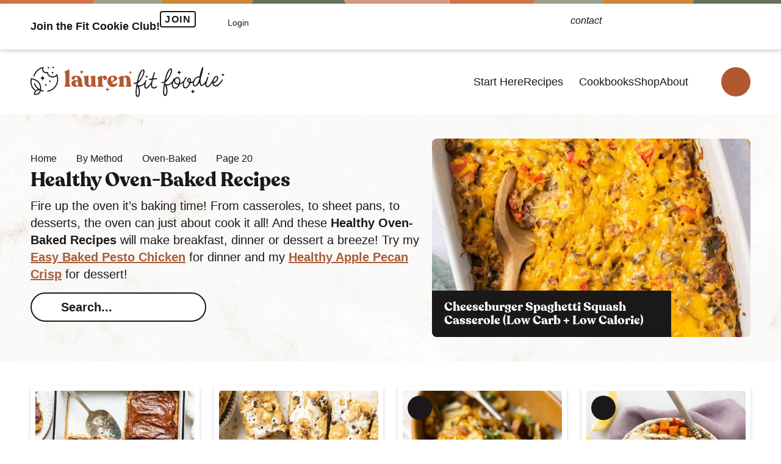

--- FILE ---
content_type: text/html; charset=UTF-8
request_url: https://laurenfitfoodie.com/category/by-method/oven-baked/page/20/
body_size: 20538
content:
<!DOCTYPE html>
<html lang="en-US">
<head >
<meta charset="UTF-8" />
<meta name="viewport" content="width=device-width, initial-scale=1" />
<meta name='robots' content='index, follow, max-image-preview:large, max-snippet:-1, max-video-preview:-1' />

	<!-- This site is optimized with the Yoast SEO plugin v20.11 - https://yoast.com/wordpress/plugins/seo/ -->
	<title>Healthy Oven-Baked Recipes | Lauren Fit Foodie</title>
	<meta name="description" content="From casseroles, to sheet pans, to desserts, the oven can do it all! These Healthy Oven-Baked Recipes will make breakfast, dinner or dessert a breeze!" />
	<link rel="canonical" href="https://laurenfitfoodie.com/category/by-method/oven-baked/page/20/" />
	<link rel="prev" href="https://laurenfitfoodie.com/category/by-method/oven-baked/page/19/" />
	<link rel="next" href="https://laurenfitfoodie.com/category/by-method/oven-baked/page/21/" />
	<meta property="og:locale" content="en_US" />
	<meta property="og:type" content="article" />
	<meta property="og:title" content="Healthy Oven-Baked Recipes | Lauren Fit Foodie" />
	<meta property="og:description" content="From casseroles, to sheet pans, to desserts, the oven can do it all! These Healthy Oven-Baked Recipes will make breakfast, dinner or dessert a breeze!" />
	<meta property="og:url" content="https://laurenfitfoodie.com/category/by-method/oven-baked/" />
	<meta property="og:site_name" content="Lauren Fit Foodie" />
	<meta name="twitter:card" content="summary_large_image" />
	<script type="application/ld+json" class="yoast-schema-graph">{"@context":"https://schema.org","@graph":[{"@type":"CollectionPage","@id":"https://laurenfitfoodie.com/category/by-method/oven-baked/","url":"https://laurenfitfoodie.com/category/by-method/oven-baked/page/20/","name":"Healthy Oven-Baked Recipes | Lauren Fit Foodie","isPartOf":{"@id":"https://laurenfitfoodie.com/#website"},"primaryImageOfPage":{"@id":"https://laurenfitfoodie.com/category/by-method/oven-baked/page/20/#primaryimage"},"image":{"@id":"https://laurenfitfoodie.com/category/by-method/oven-baked/page/20/#primaryimage"},"thumbnailUrl":"https://laurenfitfoodie.com/wp-content/uploads/2022/07/zucchinibake-3.jpg","description":"From casseroles, to sheet pans, to desserts, the oven can do it all! These Healthy Oven-Baked Recipes will make breakfast, dinner or dessert a breeze!","breadcrumb":{"@id":"https://laurenfitfoodie.com/category/by-method/oven-baked/page/20/#breadcrumb"},"inLanguage":"en-US"},{"@type":"ImageObject","inLanguage":"en-US","@id":"https://laurenfitfoodie.com/category/by-method/oven-baked/page/20/#primaryimage","url":"https://laurenfitfoodie.com/wp-content/uploads/2022/07/zucchinibake-3.jpg","contentUrl":"https://laurenfitfoodie.com/wp-content/uploads/2022/07/zucchinibake-3.jpg","width":1024,"height":1536,"caption":"Baked Zucchini Oatmeal with Nutella Spread in a baking dish."},{"@type":"BreadcrumbList","@id":"https://laurenfitfoodie.com/category/by-method/oven-baked/page/20/#breadcrumb","itemListElement":[{"@type":"ListItem","position":1,"name":"Home","item":"https://laurenfitfoodie.com/"},{"@type":"ListItem","position":2,"name":"By Method","item":"https://laurenfitfoodie.com/category/by-method/"},{"@type":"ListItem","position":3,"name":"Oven-Baked"}]},{"@type":"WebSite","@id":"https://laurenfitfoodie.com/#website","url":"https://laurenfitfoodie.com/","name":"Lauren Fit Foodie","description":"Healthy and Easy, but make it Delicious!","potentialAction":[{"@type":"SearchAction","target":{"@type":"EntryPoint","urlTemplate":"https://laurenfitfoodie.com/?s={search_term_string}"},"query-input":"required name=search_term_string"}],"inLanguage":"en-US"}]}</script>
	<!-- / Yoast SEO plugin. -->


<link rel='dns-prefetch' href='//scripts.mediavine.com' />
<link rel='dns-prefetch' href='//stats.wp.com' />
<link rel='dns-prefetch' href='//v0.wordpress.com' />
<link rel="alternate" type="application/rss+xml" title="Lauren Fit Foodie &raquo; Feed" href="https://laurenfitfoodie.com/feed/" />
<link rel="alternate" type="application/rss+xml" title="Lauren Fit Foodie &raquo; Comments Feed" href="https://laurenfitfoodie.com/comments/feed/" />
<link rel="alternate" type="application/rss+xml" title="Lauren Fit Foodie &raquo; Oven-Baked Category Feed" href="https://laurenfitfoodie.com/category/by-method/oven-baked/feed/" />
<link rel="alternate" type="application/rss+xml" title="Lauren Fit Foodie &raquo; Stories Feed" href="https://laurenfitfoodie.com/web-stories/feed/">		<!-- This site uses the Google Analytics by MonsterInsights plugin v9.11.1 - Using Analytics tracking - https://www.monsterinsights.com/ -->
							<script src="//www.googletagmanager.com/gtag/js?id=G-W1MKDBDD6X"  data-cfasync="false" data-wpfc-render="false" type="text/javascript" async></script>
			<script data-cfasync="false" data-wpfc-render="false" type="text/javascript">
				var mi_version = '9.11.1';
				var mi_track_user = true;
				var mi_no_track_reason = '';
								var MonsterInsightsDefaultLocations = {"page_location":"https:\/\/laurenfitfoodie.com\/category\/by-method\/oven-baked\/page\/20\/"};
								if ( typeof MonsterInsightsPrivacyGuardFilter === 'function' ) {
					var MonsterInsightsLocations = (typeof MonsterInsightsExcludeQuery === 'object') ? MonsterInsightsPrivacyGuardFilter( MonsterInsightsExcludeQuery ) : MonsterInsightsPrivacyGuardFilter( MonsterInsightsDefaultLocations );
				} else {
					var MonsterInsightsLocations = (typeof MonsterInsightsExcludeQuery === 'object') ? MonsterInsightsExcludeQuery : MonsterInsightsDefaultLocations;
				}

								var disableStrs = [
										'ga-disable-G-W1MKDBDD6X',
									];

				/* Function to detect opted out users */
				function __gtagTrackerIsOptedOut() {
					for (var index = 0; index < disableStrs.length; index++) {
						if (document.cookie.indexOf(disableStrs[index] + '=true') > -1) {
							return true;
						}
					}

					return false;
				}

				/* Disable tracking if the opt-out cookie exists. */
				if (__gtagTrackerIsOptedOut()) {
					for (var index = 0; index < disableStrs.length; index++) {
						window[disableStrs[index]] = true;
					}
				}

				/* Opt-out function */
				function __gtagTrackerOptout() {
					for (var index = 0; index < disableStrs.length; index++) {
						document.cookie = disableStrs[index] + '=true; expires=Thu, 31 Dec 2099 23:59:59 UTC; path=/';
						window[disableStrs[index]] = true;
					}
				}

				if ('undefined' === typeof gaOptout) {
					function gaOptout() {
						__gtagTrackerOptout();
					}
				}
								window.dataLayer = window.dataLayer || [];

				window.MonsterInsightsDualTracker = {
					helpers: {},
					trackers: {},
				};
				if (mi_track_user) {
					function __gtagDataLayer() {
						dataLayer.push(arguments);
					}

					function __gtagTracker(type, name, parameters) {
						if (!parameters) {
							parameters = {};
						}

						if (parameters.send_to) {
							__gtagDataLayer.apply(null, arguments);
							return;
						}

						if (type === 'event') {
														parameters.send_to = monsterinsights_frontend.v4_id;
							var hookName = name;
							if (typeof parameters['event_category'] !== 'undefined') {
								hookName = parameters['event_category'] + ':' + name;
							}

							if (typeof MonsterInsightsDualTracker.trackers[hookName] !== 'undefined') {
								MonsterInsightsDualTracker.trackers[hookName](parameters);
							} else {
								__gtagDataLayer('event', name, parameters);
							}
							
						} else {
							__gtagDataLayer.apply(null, arguments);
						}
					}

					__gtagTracker('js', new Date());
					__gtagTracker('set', {
						'developer_id.dZGIzZG': true,
											});
					if ( MonsterInsightsLocations.page_location ) {
						__gtagTracker('set', MonsterInsightsLocations);
					}
										__gtagTracker('config', 'G-W1MKDBDD6X', {"forceSSL":"true","link_attribution":"true"} );
										window.gtag = __gtagTracker;										(function () {
						/* https://developers.google.com/analytics/devguides/collection/analyticsjs/ */
						/* ga and __gaTracker compatibility shim. */
						var noopfn = function () {
							return null;
						};
						var newtracker = function () {
							return new Tracker();
						};
						var Tracker = function () {
							return null;
						};
						var p = Tracker.prototype;
						p.get = noopfn;
						p.set = noopfn;
						p.send = function () {
							var args = Array.prototype.slice.call(arguments);
							args.unshift('send');
							__gaTracker.apply(null, args);
						};
						var __gaTracker = function () {
							var len = arguments.length;
							if (len === 0) {
								return;
							}
							var f = arguments[len - 1];
							if (typeof f !== 'object' || f === null || typeof f.hitCallback !== 'function') {
								if ('send' === arguments[0]) {
									var hitConverted, hitObject = false, action;
									if ('event' === arguments[1]) {
										if ('undefined' !== typeof arguments[3]) {
											hitObject = {
												'eventAction': arguments[3],
												'eventCategory': arguments[2],
												'eventLabel': arguments[4],
												'value': arguments[5] ? arguments[5] : 1,
											}
										}
									}
									if ('pageview' === arguments[1]) {
										if ('undefined' !== typeof arguments[2]) {
											hitObject = {
												'eventAction': 'page_view',
												'page_path': arguments[2],
											}
										}
									}
									if (typeof arguments[2] === 'object') {
										hitObject = arguments[2];
									}
									if (typeof arguments[5] === 'object') {
										Object.assign(hitObject, arguments[5]);
									}
									if ('undefined' !== typeof arguments[1].hitType) {
										hitObject = arguments[1];
										if ('pageview' === hitObject.hitType) {
											hitObject.eventAction = 'page_view';
										}
									}
									if (hitObject) {
										action = 'timing' === arguments[1].hitType ? 'timing_complete' : hitObject.eventAction;
										hitConverted = mapArgs(hitObject);
										__gtagTracker('event', action, hitConverted);
									}
								}
								return;
							}

							function mapArgs(args) {
								var arg, hit = {};
								var gaMap = {
									'eventCategory': 'event_category',
									'eventAction': 'event_action',
									'eventLabel': 'event_label',
									'eventValue': 'event_value',
									'nonInteraction': 'non_interaction',
									'timingCategory': 'event_category',
									'timingVar': 'name',
									'timingValue': 'value',
									'timingLabel': 'event_label',
									'page': 'page_path',
									'location': 'page_location',
									'title': 'page_title',
									'referrer' : 'page_referrer',
								};
								for (arg in args) {
																		if (!(!args.hasOwnProperty(arg) || !gaMap.hasOwnProperty(arg))) {
										hit[gaMap[arg]] = args[arg];
									} else {
										hit[arg] = args[arg];
									}
								}
								return hit;
							}

							try {
								f.hitCallback();
							} catch (ex) {
							}
						};
						__gaTracker.create = newtracker;
						__gaTracker.getByName = newtracker;
						__gaTracker.getAll = function () {
							return [];
						};
						__gaTracker.remove = noopfn;
						__gaTracker.loaded = true;
						window['__gaTracker'] = __gaTracker;
					})();
									} else {
										console.log("");
					(function () {
						function __gtagTracker() {
							return null;
						}

						window['__gtagTracker'] = __gtagTracker;
						window['gtag'] = __gtagTracker;
					})();
									}
			</script>
							<!-- / Google Analytics by MonsterInsights -->
		<style id='wp-img-auto-sizes-contain-inline-css' type='text/css'>
img:is([sizes=auto i],[sizes^="auto," i]){contain-intrinsic-size:3000px 1500px}
/*# sourceURL=wp-img-auto-sizes-contain-inline-css */
</style>
<link rel='stylesheet' id='optinmonster-memberpress-css' href='https://laurenfitfoodie.com/wp-content/plugins/optinmonster/assets/dist/css/memberpress.min.css?ver=2.13.5' type='text/css' media='all' />
<link rel='stylesheet' id='mp-theme-css' href='https://laurenfitfoodie.com/wp-content/plugins/memberpress/css/ui/theme.css?ver=1.12.11' type='text/css' media='all' />
<link rel='stylesheet' id='wprm-public-css' href='https://laurenfitfoodie.com/wp-content/plugins/wp-recipe-maker/dist/public-modern.css?ver=8.9.2' type='text/css' media='all' />
<link rel='stylesheet' id='lauren-fit-foodie-css' href='https://laurenfitfoodie.com/wp-content/themes/once-coupled-lauren-fit-foodie/style.css?ver=1690998925' type='text/css' media='all' />
<style id='wp-emoji-styles-inline-css' type='text/css'>

	img.wp-smiley, img.emoji {
		display: inline !important;
		border: none !important;
		box-shadow: none !important;
		height: 1em !important;
		width: 1em !important;
		margin: 0 0.07em !important;
		vertical-align: -0.1em !important;
		background: none !important;
		padding: 0 !important;
	}
/*# sourceURL=wp-emoji-styles-inline-css */
</style>
<style id='wp-block-library-inline-css' type='text/css'>
:root{--wp-block-synced-color:#7a00df;--wp-block-synced-color--rgb:122,0,223;--wp-bound-block-color:var(--wp-block-synced-color);--wp-editor-canvas-background:#ddd;--wp-admin-theme-color:#007cba;--wp-admin-theme-color--rgb:0,124,186;--wp-admin-theme-color-darker-10:#006ba1;--wp-admin-theme-color-darker-10--rgb:0,107,160.5;--wp-admin-theme-color-darker-20:#005a87;--wp-admin-theme-color-darker-20--rgb:0,90,135;--wp-admin-border-width-focus:2px}@media (min-resolution:192dpi){:root{--wp-admin-border-width-focus:1.5px}}.wp-element-button{cursor:pointer}:root .has-very-light-gray-background-color{background-color:#eee}:root .has-very-dark-gray-background-color{background-color:#313131}:root .has-very-light-gray-color{color:#eee}:root .has-very-dark-gray-color{color:#313131}:root .has-vivid-green-cyan-to-vivid-cyan-blue-gradient-background{background:linear-gradient(135deg,#00d084,#0693e3)}:root .has-purple-crush-gradient-background{background:linear-gradient(135deg,#34e2e4,#4721fb 50%,#ab1dfe)}:root .has-hazy-dawn-gradient-background{background:linear-gradient(135deg,#faaca8,#dad0ec)}:root .has-subdued-olive-gradient-background{background:linear-gradient(135deg,#fafae1,#67a671)}:root .has-atomic-cream-gradient-background{background:linear-gradient(135deg,#fdd79a,#004a59)}:root .has-nightshade-gradient-background{background:linear-gradient(135deg,#330968,#31cdcf)}:root .has-midnight-gradient-background{background:linear-gradient(135deg,#020381,#2874fc)}:root{--wp--preset--font-size--normal:16px;--wp--preset--font-size--huge:42px}.has-regular-font-size{font-size:1em}.has-larger-font-size{font-size:2.625em}.has-normal-font-size{font-size:var(--wp--preset--font-size--normal)}.has-huge-font-size{font-size:var(--wp--preset--font-size--huge)}.has-text-align-center{text-align:center}.has-text-align-left{text-align:left}.has-text-align-right{text-align:right}.has-fit-text{white-space:nowrap!important}#end-resizable-editor-section{display:none}.aligncenter{clear:both}.items-justified-left{justify-content:flex-start}.items-justified-center{justify-content:center}.items-justified-right{justify-content:flex-end}.items-justified-space-between{justify-content:space-between}.screen-reader-text{border:0;clip-path:inset(50%);height:1px;margin:-1px;overflow:hidden;padding:0;position:absolute;width:1px;word-wrap:normal!important}.screen-reader-text:focus{background-color:#ddd;clip-path:none;color:#444;display:block;font-size:1em;height:auto;left:5px;line-height:normal;padding:15px 23px 14px;text-decoration:none;top:5px;width:auto;z-index:100000}html :where(.has-border-color){border-style:solid}html :where([style*=border-top-color]){border-top-style:solid}html :where([style*=border-right-color]){border-right-style:solid}html :where([style*=border-bottom-color]){border-bottom-style:solid}html :where([style*=border-left-color]){border-left-style:solid}html :where([style*=border-width]){border-style:solid}html :where([style*=border-top-width]){border-top-style:solid}html :where([style*=border-right-width]){border-right-style:solid}html :where([style*=border-bottom-width]){border-bottom-style:solid}html :where([style*=border-left-width]){border-left-style:solid}html :where(img[class*=wp-image-]){height:auto;max-width:100%}:where(figure){margin:0 0 1em}html :where(.is-position-sticky){--wp-admin--admin-bar--position-offset:var(--wp-admin--admin-bar--height,0px)}@media screen and (max-width:600px){html :where(.is-position-sticky){--wp-admin--admin-bar--position-offset:0px}}
.has-text-align-justify{text-align:justify;}

/*# sourceURL=wp-block-library-inline-css */
</style><style id='wp-block-paragraph-inline-css' type='text/css'>
.is-small-text{font-size:.875em}.is-regular-text{font-size:1em}.is-large-text{font-size:2.25em}.is-larger-text{font-size:3em}.has-drop-cap:not(:focus):first-letter{float:left;font-size:8.4em;font-style:normal;font-weight:100;line-height:.68;margin:.05em .1em 0 0;text-transform:uppercase}body.rtl .has-drop-cap:not(:focus):first-letter{float:none;margin-left:.1em}p.has-drop-cap.has-background{overflow:hidden}:root :where(p.has-background){padding:1.25em 2.375em}:where(p.has-text-color:not(.has-link-color)) a{color:inherit}p.has-text-align-left[style*="writing-mode:vertical-lr"],p.has-text-align-right[style*="writing-mode:vertical-rl"]{rotate:180deg}
/*# sourceURL=https://laurenfitfoodie.com/wp-includes/blocks/paragraph/style.min.css */
</style>
<style id='global-styles-inline-css' type='text/css'>
:root{--wp--preset--aspect-ratio--square: 1;--wp--preset--aspect-ratio--4-3: 4/3;--wp--preset--aspect-ratio--3-4: 3/4;--wp--preset--aspect-ratio--3-2: 3/2;--wp--preset--aspect-ratio--2-3: 2/3;--wp--preset--aspect-ratio--16-9: 16/9;--wp--preset--aspect-ratio--9-16: 9/16;--wp--preset--color--black: #1a1819;--wp--preset--color--cyan-bluish-gray: #abb8c3;--wp--preset--color--white: #fff;--wp--preset--color--pale-pink: #f78da7;--wp--preset--color--vivid-red: #cf2e2e;--wp--preset--color--luminous-vivid-orange: #ff6900;--wp--preset--color--luminous-vivid-amber: #fcb900;--wp--preset--color--light-green-cyan: #7bdcb5;--wp--preset--color--vivid-green-cyan: #00d084;--wp--preset--color--pale-cyan-blue: #8ed1fc;--wp--preset--color--vivid-cyan-blue: #0693e3;--wp--preset--color--vivid-purple: #9b51e0;--wp--preset--color--brand-one: #b25830;--wp--preset--color--brand-two: #a5681d;--wp--preset--color--brand-three: #66725d;--wp--preset--color--brand-four: #d19b83;--wp--preset--color--gray: #e6e4e0;--wp--preset--color--tan: #fbf8f4;--wp--preset--gradient--vivid-cyan-blue-to-vivid-purple: linear-gradient(135deg,rgb(6,147,227) 0%,rgb(155,81,224) 100%);--wp--preset--gradient--light-green-cyan-to-vivid-green-cyan: linear-gradient(135deg,rgb(122,220,180) 0%,rgb(0,208,130) 100%);--wp--preset--gradient--luminous-vivid-amber-to-luminous-vivid-orange: linear-gradient(135deg,rgb(252,185,0) 0%,rgb(255,105,0) 100%);--wp--preset--gradient--luminous-vivid-orange-to-vivid-red: linear-gradient(135deg,rgb(255,105,0) 0%,rgb(207,46,46) 100%);--wp--preset--gradient--very-light-gray-to-cyan-bluish-gray: linear-gradient(135deg,rgb(238,238,238) 0%,rgb(169,184,195) 100%);--wp--preset--gradient--cool-to-warm-spectrum: linear-gradient(135deg,rgb(74,234,220) 0%,rgb(151,120,209) 20%,rgb(207,42,186) 40%,rgb(238,44,130) 60%,rgb(251,105,98) 80%,rgb(254,248,76) 100%);--wp--preset--gradient--blush-light-purple: linear-gradient(135deg,rgb(255,206,236) 0%,rgb(152,150,240) 100%);--wp--preset--gradient--blush-bordeaux: linear-gradient(135deg,rgb(254,205,165) 0%,rgb(254,45,45) 50%,rgb(107,0,62) 100%);--wp--preset--gradient--luminous-dusk: linear-gradient(135deg,rgb(255,203,112) 0%,rgb(199,81,192) 50%,rgb(65,88,208) 100%);--wp--preset--gradient--pale-ocean: linear-gradient(135deg,rgb(255,245,203) 0%,rgb(182,227,212) 50%,rgb(51,167,181) 100%);--wp--preset--gradient--electric-grass: linear-gradient(135deg,rgb(202,248,128) 0%,rgb(113,206,126) 100%);--wp--preset--gradient--midnight: linear-gradient(135deg,rgb(2,3,129) 0%,rgb(40,116,252) 100%);--wp--preset--font-size--small: 18px;--wp--preset--font-size--medium: 20px;--wp--preset--font-size--large: 28px;--wp--preset--font-size--x-large: 42px;--wp--preset--font-size--tiny: 16px;--wp--preset--font-size--normal: 20px;--wp--preset--font-size--huge: 32px;--wp--preset--font-family--primary: -apple-system, BlinkMacSystemFont, "Segoe UI", Roboto, Helvetica, Arial, sans-serif, "Apple Color Emoji", "Segoe UI Emoji", "Segoe UI Symbol";--wp--preset--font-family--secondary: Recoleta, serif;--wp--preset--spacing--20: 0.44rem;--wp--preset--spacing--30: 0.67rem;--wp--preset--spacing--40: 1rem;--wp--preset--spacing--50: 1.5rem;--wp--preset--spacing--60: 2.25rem;--wp--preset--spacing--70: 3.38rem;--wp--preset--spacing--80: 5.06rem;--wp--preset--shadow--natural: 6px 6px 9px rgba(0, 0, 0, 0.2);--wp--preset--shadow--deep: 12px 12px 50px rgba(0, 0, 0, 0.4);--wp--preset--shadow--sharp: 6px 6px 0px rgba(0, 0, 0, 0.2);--wp--preset--shadow--outlined: 6px 6px 0px -3px rgb(255, 255, 255), 6px 6px rgb(0, 0, 0);--wp--preset--shadow--crisp: 6px 6px 0px rgb(0, 0, 0);--wp--custom--gap-spacing-xs: 8px;--wp--custom--gap-spacing-sm: 16px;--wp--custom--gap-spacing-md: 24px;--wp--custom--section-spacing-sm: 20px;--wp--custom--section-spacing-md: 30px;--wp--custom--section-spacing-lg: 40px;}:root { --wp--style--global--content-size: 1100px;--wp--style--global--wide-size: 1180px; }:where(body) { margin: 0; }.wp-site-blocks > .alignleft { float: left; margin-right: 2em; }.wp-site-blocks > .alignright { float: right; margin-left: 2em; }.wp-site-blocks > .aligncenter { justify-content: center; margin-left: auto; margin-right: auto; }:where(.is-layout-flex){gap: 0.5em;}:where(.is-layout-grid){gap: 0.5em;}.is-layout-flow > .alignleft{float: left;margin-inline-start: 0;margin-inline-end: 2em;}.is-layout-flow > .alignright{float: right;margin-inline-start: 2em;margin-inline-end: 0;}.is-layout-flow > .aligncenter{margin-left: auto !important;margin-right: auto !important;}.is-layout-constrained > .alignleft{float: left;margin-inline-start: 0;margin-inline-end: 2em;}.is-layout-constrained > .alignright{float: right;margin-inline-start: 2em;margin-inline-end: 0;}.is-layout-constrained > .aligncenter{margin-left: auto !important;margin-right: auto !important;}.is-layout-constrained > :where(:not(.alignleft):not(.alignright):not(.alignfull)){max-width: var(--wp--style--global--content-size);margin-left: auto !important;margin-right: auto !important;}.is-layout-constrained > .alignwide{max-width: var(--wp--style--global--wide-size);}body .is-layout-flex{display: flex;}.is-layout-flex{flex-wrap: wrap;align-items: center;}.is-layout-flex > :is(*, div){margin: 0;}body .is-layout-grid{display: grid;}.is-layout-grid > :is(*, div){margin: 0;}body{padding-top: 0px;padding-right: 0px;padding-bottom: 0px;padding-left: 0px;}a:where(:not(.wp-element-button)){text-decoration: underline;}:root :where(.wp-element-button, .wp-block-button__link){background-color: #32373c;border-width: 0;color: #fff;font-family: inherit;font-size: inherit;font-style: inherit;font-weight: inherit;letter-spacing: inherit;line-height: inherit;padding-top: calc(0.667em + 2px);padding-right: calc(1.333em + 2px);padding-bottom: calc(0.667em + 2px);padding-left: calc(1.333em + 2px);text-decoration: none;text-transform: inherit;}.has-black-color{color: var(--wp--preset--color--black) !important;}.has-cyan-bluish-gray-color{color: var(--wp--preset--color--cyan-bluish-gray) !important;}.has-white-color{color: var(--wp--preset--color--white) !important;}.has-pale-pink-color{color: var(--wp--preset--color--pale-pink) !important;}.has-vivid-red-color{color: var(--wp--preset--color--vivid-red) !important;}.has-luminous-vivid-orange-color{color: var(--wp--preset--color--luminous-vivid-orange) !important;}.has-luminous-vivid-amber-color{color: var(--wp--preset--color--luminous-vivid-amber) !important;}.has-light-green-cyan-color{color: var(--wp--preset--color--light-green-cyan) !important;}.has-vivid-green-cyan-color{color: var(--wp--preset--color--vivid-green-cyan) !important;}.has-pale-cyan-blue-color{color: var(--wp--preset--color--pale-cyan-blue) !important;}.has-vivid-cyan-blue-color{color: var(--wp--preset--color--vivid-cyan-blue) !important;}.has-vivid-purple-color{color: var(--wp--preset--color--vivid-purple) !important;}.has-brand-one-color{color: var(--wp--preset--color--brand-one) !important;}.has-brand-two-color{color: var(--wp--preset--color--brand-two) !important;}.has-brand-three-color{color: var(--wp--preset--color--brand-three) !important;}.has-brand-four-color{color: var(--wp--preset--color--brand-four) !important;}.has-gray-color{color: var(--wp--preset--color--gray) !important;}.has-tan-color{color: var(--wp--preset--color--tan) !important;}.has-black-background-color{background-color: var(--wp--preset--color--black) !important;}.has-cyan-bluish-gray-background-color{background-color: var(--wp--preset--color--cyan-bluish-gray) !important;}.has-white-background-color{background-color: var(--wp--preset--color--white) !important;}.has-pale-pink-background-color{background-color: var(--wp--preset--color--pale-pink) !important;}.has-vivid-red-background-color{background-color: var(--wp--preset--color--vivid-red) !important;}.has-luminous-vivid-orange-background-color{background-color: var(--wp--preset--color--luminous-vivid-orange) !important;}.has-luminous-vivid-amber-background-color{background-color: var(--wp--preset--color--luminous-vivid-amber) !important;}.has-light-green-cyan-background-color{background-color: var(--wp--preset--color--light-green-cyan) !important;}.has-vivid-green-cyan-background-color{background-color: var(--wp--preset--color--vivid-green-cyan) !important;}.has-pale-cyan-blue-background-color{background-color: var(--wp--preset--color--pale-cyan-blue) !important;}.has-vivid-cyan-blue-background-color{background-color: var(--wp--preset--color--vivid-cyan-blue) !important;}.has-vivid-purple-background-color{background-color: var(--wp--preset--color--vivid-purple) !important;}.has-brand-one-background-color{background-color: var(--wp--preset--color--brand-one) !important;}.has-brand-two-background-color{background-color: var(--wp--preset--color--brand-two) !important;}.has-brand-three-background-color{background-color: var(--wp--preset--color--brand-three) !important;}.has-brand-four-background-color{background-color: var(--wp--preset--color--brand-four) !important;}.has-gray-background-color{background-color: var(--wp--preset--color--gray) !important;}.has-tan-background-color{background-color: var(--wp--preset--color--tan) !important;}.has-black-border-color{border-color: var(--wp--preset--color--black) !important;}.has-cyan-bluish-gray-border-color{border-color: var(--wp--preset--color--cyan-bluish-gray) !important;}.has-white-border-color{border-color: var(--wp--preset--color--white) !important;}.has-pale-pink-border-color{border-color: var(--wp--preset--color--pale-pink) !important;}.has-vivid-red-border-color{border-color: var(--wp--preset--color--vivid-red) !important;}.has-luminous-vivid-orange-border-color{border-color: var(--wp--preset--color--luminous-vivid-orange) !important;}.has-luminous-vivid-amber-border-color{border-color: var(--wp--preset--color--luminous-vivid-amber) !important;}.has-light-green-cyan-border-color{border-color: var(--wp--preset--color--light-green-cyan) !important;}.has-vivid-green-cyan-border-color{border-color: var(--wp--preset--color--vivid-green-cyan) !important;}.has-pale-cyan-blue-border-color{border-color: var(--wp--preset--color--pale-cyan-blue) !important;}.has-vivid-cyan-blue-border-color{border-color: var(--wp--preset--color--vivid-cyan-blue) !important;}.has-vivid-purple-border-color{border-color: var(--wp--preset--color--vivid-purple) !important;}.has-brand-one-border-color{border-color: var(--wp--preset--color--brand-one) !important;}.has-brand-two-border-color{border-color: var(--wp--preset--color--brand-two) !important;}.has-brand-three-border-color{border-color: var(--wp--preset--color--brand-three) !important;}.has-brand-four-border-color{border-color: var(--wp--preset--color--brand-four) !important;}.has-gray-border-color{border-color: var(--wp--preset--color--gray) !important;}.has-tan-border-color{border-color: var(--wp--preset--color--tan) !important;}.has-vivid-cyan-blue-to-vivid-purple-gradient-background{background: var(--wp--preset--gradient--vivid-cyan-blue-to-vivid-purple) !important;}.has-light-green-cyan-to-vivid-green-cyan-gradient-background{background: var(--wp--preset--gradient--light-green-cyan-to-vivid-green-cyan) !important;}.has-luminous-vivid-amber-to-luminous-vivid-orange-gradient-background{background: var(--wp--preset--gradient--luminous-vivid-amber-to-luminous-vivid-orange) !important;}.has-luminous-vivid-orange-to-vivid-red-gradient-background{background: var(--wp--preset--gradient--luminous-vivid-orange-to-vivid-red) !important;}.has-very-light-gray-to-cyan-bluish-gray-gradient-background{background: var(--wp--preset--gradient--very-light-gray-to-cyan-bluish-gray) !important;}.has-cool-to-warm-spectrum-gradient-background{background: var(--wp--preset--gradient--cool-to-warm-spectrum) !important;}.has-blush-light-purple-gradient-background{background: var(--wp--preset--gradient--blush-light-purple) !important;}.has-blush-bordeaux-gradient-background{background: var(--wp--preset--gradient--blush-bordeaux) !important;}.has-luminous-dusk-gradient-background{background: var(--wp--preset--gradient--luminous-dusk) !important;}.has-pale-ocean-gradient-background{background: var(--wp--preset--gradient--pale-ocean) !important;}.has-electric-grass-gradient-background{background: var(--wp--preset--gradient--electric-grass) !important;}.has-midnight-gradient-background{background: var(--wp--preset--gradient--midnight) !important;}.has-small-font-size{font-size: var(--wp--preset--font-size--small) !important;}.has-medium-font-size{font-size: var(--wp--preset--font-size--medium) !important;}.has-large-font-size{font-size: var(--wp--preset--font-size--large) !important;}.has-x-large-font-size{font-size: var(--wp--preset--font-size--x-large) !important;}.has-tiny-font-size{font-size: var(--wp--preset--font-size--tiny) !important;}.has-normal-font-size{font-size: var(--wp--preset--font-size--normal) !important;}.has-huge-font-size{font-size: var(--wp--preset--font-size--huge) !important;}.has-primary-font-family{font-family: var(--wp--preset--font-family--primary) !important;}.has-secondary-font-family{font-family: var(--wp--preset--font-family--secondary) !important;}
/*# sourceURL=global-styles-inline-css */
</style>

<link rel='stylesheet' id='oc-shortcode-css-css' href='https://laurenfitfoodie.com/wp-content/plugins/once-coupled-taxonomy-indicators/assets/css/style.css?ver=6.9' type='text/css' media='all' />
<link rel='stylesheet' id='tbfni-fontello-css' href='https://laurenfitfoodie.com/wp-content/plugins/tbf-new-tab-icon/app/lib/fontello/css/fontello.css?ver=1.1' type='text/css' media='all' />
<link rel='stylesheet' id='tbfni-css-css' href='https://laurenfitfoodie.com/wp-content/plugins/tbf-new-tab-icon/app/css/tbf-new-tab-icon.css?ver=1.1' type='text/css' media='all' />
<link rel='stylesheet' id='wprmp-public-css' href='https://laurenfitfoodie.com/wp-content/plugins/wp-recipe-maker-premium/dist/public-pro.css?ver=8.9.2' type='text/css' media='all' />
<link rel='stylesheet' id='once-coupled-acf-helper-lity-css' href='https://laurenfitfoodie.com/wp-content/mu-plugins/once-coupled-acf-helper/lib/helpers/lity/assets/lity.min.css?ver=2.6.2' type='text/css' media='all' />
<link rel='stylesheet' id='once-coupled-custom-theme-critical-css' href='https://laurenfitfoodie.com/wp-content/themes/once-coupled-lauren-fit-foodie/assets/css/critical.css?ver=1690998925' type='text/css' media='all' />
<link rel='stylesheet' id='once-coupled-custom-theme-non-critical-css' href='https://laurenfitfoodie.com/wp-content/themes/once-coupled-lauren-fit-foodie/assets/css/non-critical.css?ver=1690998925' type='text/css' media='all' />
<link rel='stylesheet' id='once-coupled-custom-theme-social-icons-css' href='https://laurenfitfoodie.com/wp-content/themes/once-coupled-lauren-fit-foodie/lib/components/theme/social-icons/assets/css/social-icons.css?ver=1690998925' type='text/css' media='all' />
<link rel='stylesheet' id='once-coupled-custom-theme-custom-grow-styles-css' href='https://laurenfitfoodie.com/wp-content/themes/once-coupled-lauren-fit-foodie/lib/components/plugins/social-grow/assets/css/social-grow.css?ver=1690998925' type='text/css' media='all' />
<link rel='stylesheet' id='__EPYT__style-css' href='https://laurenfitfoodie.com/wp-content/plugins/youtube-embed-plus/styles/ytprefs.min.css?ver=14.1.6.3' type='text/css' media='all' />
<style id='__EPYT__style-inline-css' type='text/css'>

                .epyt-gallery-thumb {
                        width: 33.333%;
                }
                
/*# sourceURL=__EPYT__style-inline-css */
</style>
<link rel='stylesheet' id='jetpack_css-css' href='https://laurenfitfoodie.com/wp-content/plugins/jetpack/css/jetpack.css?ver=12.3.1' type='text/css' media='all' />
<script type="text/javascript" src="https://laurenfitfoodie.com/wp-content/plugins/google-analytics-for-wordpress/assets/js/frontend-gtag.min.js?ver=9.11.1" id="monsterinsights-frontend-script-js" async="async" data-wp-strategy="async"></script>
<script data-cfasync="false" data-wpfc-render="false" type="text/javascript" id='monsterinsights-frontend-script-js-extra'>/* <![CDATA[ */
var monsterinsights_frontend = {"js_events_tracking":"true","download_extensions":"doc,pdf,ppt,zip,xls,docx,pptx,xlsx","inbound_paths":"[{\"path\":\"\\\/go\\\/\",\"label\":\"affiliate\"},{\"path\":\"\\\/recommend\\\/\",\"label\":\"affiliate\"}]","home_url":"https:\/\/laurenfitfoodie.com","hash_tracking":"false","v4_id":"G-W1MKDBDD6X"};/* ]]> */
</script>
<script type="text/javascript" async="async" data-noptimize="1" data-cfasync="false" src="https://scripts.mediavine.com/tags/lauren-fit-foodie.js?ver=6.9" id="mv-script-wrapper-js"></script>
<script type="text/javascript" src="https://laurenfitfoodie.com/wp-includes/js/jquery/jquery.min.js?ver=3.7.1" id="jquery-core-js"></script>
<script type="text/javascript" src="https://laurenfitfoodie.com/wp-includes/js/jquery/jquery-migrate.min.js?ver=3.4.1" id="jquery-migrate-js"></script>
<script type="text/javascript" id="__ytprefs__-js-extra">
/* <![CDATA[ */
var _EPYT_ = {"ajaxurl":"https://laurenfitfoodie.com/wp-admin/admin-ajax.php","security":"644b90a1d1","gallery_scrolloffset":"20","eppathtoscripts":"https://laurenfitfoodie.com/wp-content/plugins/youtube-embed-plus/scripts/","eppath":"https://laurenfitfoodie.com/wp-content/plugins/youtube-embed-plus/","epresponsiveselector":"[\"iframe.__youtube_prefs_widget__\"]","epdovol":"1","version":"14.1.6.3","evselector":"iframe.__youtube_prefs__[src], iframe[src*=\"youtube.com/embed/\"], iframe[src*=\"youtube-nocookie.com/embed/\"]","ajax_compat":"","maxres_facade":"eager","ytapi_load":"light","pause_others":"","stopMobileBuffer":"1","facade_mode":"","not_live_on_channel":"","vi_active":"","vi_js_posttypes":[]};
//# sourceURL=__ytprefs__-js-extra
/* ]]> */
</script>
<script type="text/javascript" src="https://laurenfitfoodie.com/wp-content/plugins/youtube-embed-plus/scripts/ytprefs.min.js?ver=14.1.6.3" id="__ytprefs__-js"></script>
<link rel="https://api.w.org/" href="https://laurenfitfoodie.com/wp-json/" /><link rel="alternate" title="JSON" type="application/json" href="https://laurenfitfoodie.com/wp-json/wp/v2/categories/1463" /><link rel="EditURI" type="application/rsd+xml" title="RSD" href="https://laurenfitfoodie.com/xmlrpc.php?rsd" />
<meta name="generator" content="WordPress 6.9" />
<script>
    // Block presence of other buttons
    window.__Marker = {};
    </script>		<style>
			:root {
				--mv-create-radius: 0;
			}
		</style>
				<style>
			.mv-create-card {
				--mv-create-base: #333 !important;
--mv-create-secondary-base: #777 !important;
--mv-create-alt: #5c5c5c !important;
--mv-create-alt-hover: #7d7d7d !important;
--mv-create-text: #fff !important;
--mv-create-alt: #929292 !important;
--mv-create-secondary-alt-hover: #7f7f7f !important;
--mv-create-secondary-text: #fff !important;
--mv-create-secondary-base-trans: rgba(119, 119, 119, 0.8) !important;
--mv-star-fill: #bbbbbb !important;
--mv-star-fill-hover: #777 !important;			}
		</style>
			<style type="text/css"> .tippy-box[data-theme~="wprm"] { background-color: #333333; color: #FFFFFF; } .tippy-box[data-theme~="wprm"][data-placement^="top"] > .tippy-arrow::before { border-top-color: #333333; } .tippy-box[data-theme~="wprm"][data-placement^="bottom"] > .tippy-arrow::before { border-bottom-color: #333333; } .tippy-box[data-theme~="wprm"][data-placement^="left"] > .tippy-arrow::before { border-left-color: #333333; } .tippy-box[data-theme~="wprm"][data-placement^="right"] > .tippy-arrow::before { border-right-color: #333333; } .tippy-box[data-theme~="wprm"] a { color: #FFFFFF; } .wprm-comment-rating svg { width: 18px !important; height: 18px !important; } img.wprm-comment-rating { width: 90px !important; height: 18px !important; } .wprm-comment-rating svg path { fill: #343434; } .wprm-comment-rating svg polygon { stroke: #343434; } .wprm-comment-ratings-container svg .wprm-star-full { fill: #343434; } .wprm-comment-ratings-container svg .wprm-star-empty { stroke: #343434; }</style><style type="text/css">.wprm-glossary-term {color: #5A822B;text-decoration: underline;cursor: help;}</style><style type="text/css">.wprm-recipe-template-snippet-basic-buttons {
    font-family: inherit; /* wprm_font_family type=font */
    font-size: 0.9em; /* wprm_font_size type=font_size */
    text-align: center; /* wprm_text_align type=align */
    margin-top: 0px; /* wprm_margin_top type=size */
    margin-bottom: 10px; /* wprm_margin_bottom type=size */
}
.wprm-recipe-template-snippet-basic-buttons a  {
    margin: 5px; /* wprm_margin_button type=size */
    margin: 5px; /* wprm_margin_button type=size */
}

.wprm-recipe-template-snippet-basic-buttons a:first-child {
    margin-left: 0;
}
.wprm-recipe-template-snippet-basic-buttons a:last-child {
    margin-right: 0;
}/* leave empty; necessary for plugin logic */
/* leave empty; necessary for plugin logic */
</style>	<style>img#wpstats{display:none}</style>
		<link rel="pingback" href="https://laurenfitfoodie.com/xmlrpc.php" />
<meta name="hubbub-info" description="Hubbub Pro 2.28.0"><link rel="icon" href="https://laurenfitfoodie.com/wp-content/uploads/2023/07/cropped-favicon-32x32.png" sizes="32x32" />
<link rel="icon" href="https://laurenfitfoodie.com/wp-content/uploads/2023/07/cropped-favicon-192x192.png" sizes="192x192" />
<link rel="apple-touch-icon" href="https://laurenfitfoodie.com/wp-content/uploads/2023/07/cropped-favicon-180x180.png" />
<meta name="msapplication-TileImage" content="https://laurenfitfoodie.com/wp-content/uploads/2023/07/cropped-favicon-270x270.png" />
<style type="text/css" id="wp-custom-css">/* Mediavine CSS */

html:focus-within {
    scroll-behavior: unset !important;
}

@media only screen and (max-width: 359px) {
    .content-sidebar-wrap {
        display: block !important;
        padding-left: 10px !important;
        padding-right: 10px !important;
    }
    .oc-recipe-content {
        padding-left: 0px !important;
        padding-right: 0px !important;
    }
    .oc-recipe-image-container, .oc-recipe-nutrtion-bar, .oc-recipe-footer {
        width: 100% !important;
        margin-left: 0px !important;
        margin-right: 0px !important;
    }
}

/* End CSS */</style></head>
<body class="archive paged category category-oven-baked category-1463 wp-embed-responsive paged-20 category-paged-20 wp-theme-genesis wp-child-theme-once-coupled-lauren-fit-foodie has-header-block oc-theme header-full-width full-width-content genesis-breadcrumbs-visible has-grow-sidebar"><div class="site-container"><span id="top-of-page"></span><ul class="genesis-skip-link"><li><a href="#genesis-nav-primary" class="screen-reader-shortcut"> Skip to primary navigation</a></li><li><a href="#genesis-content" class="screen-reader-shortcut"> Skip to main content</a></li></ul>
	<section class="before-header" aria-label="Header (Before)">

		<div class="wrap">

			<div class="desktop-left before-header-desktop-left">
<div class="featured-content block-buttons location-header-before-left sm-grid-2 md-grid-3" id="block_5be271563c545ab6d1b31805850f4a28">

	<div class="wrap">

		<div class="section-content">

	
	<h2 class="section-title">


	
		Join the Fit Cookie Club!
	

	</h2>


</div><div class="entries-container">

	
<div class="entry">

	<div class="entry-content">

	<span class="more-link-container"><a href="/fit-cookie-club-healthy-meal-plan-every-week/" class="more-link">Join</a></span>
</div>
</div>


<div class="entry">

	<div class="entry-content">

	<span class="more-link-container"><a href="/login/" class="more-link icon-social icon-user-solid">Login</a></span>
</div>
</div>


</div>

	</div>

</div>

</div><div class="desktop-right before-header-desktop-right">
<div class="featured-content block-buttons style-icon-only location-header-before-right sm-grid-3 md-grid-6" id="block_ace73cad0232849e682689761b1709f6">

	<div class="wrap">

		<div class="entries-container">

	
<div class="entry">

	<div class="entry-content">

	
</div>
</div>


</div>

	</div>

</div>




<div class="featured-content block-buttons style-text-link location-header-before-right sm-grid-2 md-grid-3" id="block_75614bf776165a69a360b8d71938796a">

	<div class="wrap">

		<div class="entries-container">

	
<div class="entry">

	<div class="entry-content">

	<span class="more-link-container"><a href="/contact" class="more-link">contact</a></span>
</div>
</div>


</div>

	</div>

</div>




<div class="featured-content block-buttons style-icon-only location-header-before-right sm-grid-3 md-grid-6" id="block_1980b3c1c4484d4622578b86c3613550">

	<div class="wrap">

		<div class="entries-container">

	
<div class="entry">

	<div class="entry-content">

	<span class="more-link-container"><a href="https://www.facebook.com/laurenfitfoodie/" target="_blank" rel="nofollow noopener" class="more-link icon-social icon-facebook">Facebook</a></span>
</div>
</div>


<div class="entry">

	<div class="entry-content">

	<span class="more-link-container"><a href="https://www.instagram.com/laurenfitfoodie/" target="_blank" rel="nofollow noopener" class="more-link icon-social icon-instagram">Instagram</a></span>
</div>
</div>


<div class="entry">

	<div class="entry-content">

	<span class="more-link-container"><a href="https://www.pinterest.com/laurenfitfoodie/" target="_blank" rel="nofollow noopener" class="more-link icon-social icon-pinterest">Pinterest</a></span>
</div>
</div>


<div class="entry">

	<div class="entry-content">

	<span class="more-link-container"><a href="https://www.youtube.com/channel/UCdSRupT4EUsPy4rvQjPVtcw" target="_blank" rel="nofollow noopener" class="more-link icon-social icon-youtube">YouTube</a></span>
</div>
</div>


<div class="entry">

	<div class="entry-content">

	<span class="more-link-container"><a href="https://www.tiktok.com/@laurenfitfoodie?lang=en" target="_blank" rel="nofollow noopener" class="more-link icon-social icon-tik-tok">TikTok</a></span>
</div>
</div>


</div>

	</div>

</div>




<p></p>
</div>
		</div>

	</section>

<header class="site-header"><div class="wrap"><div class="title-area"><p class="site-title"><a href="https://laurenfitfoodie.com/">Lauren Fit Foodie</a></p><p class="site-description">Healthy and Easy, but make it Delicious!</p></div><nav class="nav-primary" aria-label="Main" id="genesis-nav-primary"><div class="wrap"><ul id="menu-2023-primary-menu" class="menu genesis-nav-menu limit-depth-3"><li data-depth='1' class=' menu-item menu-item-type-post_type menu-item-object-page'><a class="menu-item-title" data-depth="1" href="https://laurenfitfoodie.com/new-start-here/"><span>Start Here</span></a></li>
<li data-depth='1' class=' menu-item menu-item-type-custom menu-item-object-custom current-menu-ancestor menu-item-has-children'><details class="sub-menu-toggle" data-depth="1" ><summary class="menu-item-title" data-depth="1"><span>Recipes</span></summary><ul class="sub-menu" data-depth="2"><li data-depth='2' class=' menu-item menu-item-type-taxonomy menu-item-object-category'><a class="menu-item-title" data-depth="2" href="https://laurenfitfoodie.com/category/recipes/"><span>Recipe Index</span></a></li>
<li data-depth='2' class=' menu-item menu-item-type-custom menu-item-object-custom menu-item-has-children'><details class="sub-menu-toggle" data-depth="2" ><summary class="menu-item-title" data-depth="2"><span>By Course</span></summary><ul class="sub-menu" data-depth="3"><li data-depth='3' class=' menu-item menu-item-type-taxonomy menu-item-object-category'><a class="menu-item-title" data-depth="3" href="https://laurenfitfoodie.com/category/by-course/appetizers/"><span>Appetizers</span></a></li>
<li data-depth='3' class=' menu-item menu-item-type-taxonomy menu-item-object-category'><a class="menu-item-title" data-depth="3" href="https://laurenfitfoodie.com/category/by-course/breakfast/"><span>Breakfast</span></a></li>
<li data-depth='3' class=' menu-item menu-item-type-taxonomy menu-item-object-category'><a class="menu-item-title" data-depth="3" href="https://laurenfitfoodie.com/category/by-course/desserts/"><span>Desserts</span></a></li>
<li data-depth='3' class=' menu-item menu-item-type-taxonomy menu-item-object-category'><a class="menu-item-title" data-depth="3" href="https://laurenfitfoodie.com/category/by-course/drinks/"><span>Drinks</span></a></li>
<li data-depth='3' class=' menu-item menu-item-type-taxonomy menu-item-object-category'><a class="menu-item-title" data-depth="3" href="https://laurenfitfoodie.com/category/by-course/main-entrees/"><span>Main Entrees</span></a></li>
<li data-depth='3' class=' menu-item menu-item-type-taxonomy menu-item-object-category'><a class="menu-item-title" data-depth="3" href="https://laurenfitfoodie.com/category/by-course/sauces-dressings/"><span>Sauces &amp; Dressings</span></a></li>
<li data-depth='3' class=' menu-item menu-item-type-taxonomy menu-item-object-category'><a class="menu-item-title" data-depth="3" href="https://laurenfitfoodie.com/category/by-course/side-dishes/"><span>Side Dishes</span></a></li>
<li data-depth='3' class=' menu-item menu-item-type-taxonomy menu-item-object-category'><a class="menu-item-title" data-depth="3" href="https://laurenfitfoodie.com/category/by-course/snacks/"><span>Snacks</span></a></li>
</ul></details></li>
<li data-depth='2' class=' menu-item menu-item-type-custom menu-item-object-custom menu-item-has-children'><details class="sub-menu-toggle" data-depth="2" ><summary class="menu-item-title" data-depth="2"><span>By Diet</span></summary><ul class="sub-menu" data-depth="3"><li data-depth='3' class=' menu-item menu-item-type-taxonomy menu-item-object-category'><a class="menu-item-title" data-depth="3" href="https://laurenfitfoodie.com/category/by-diet/dairy-free/"><span>Dairy-Free</span></a></li>
<li data-depth='3' class=' menu-item menu-item-type-taxonomy menu-item-object-category'><a class="menu-item-title" data-depth="3" href="https://laurenfitfoodie.com/category/by-diet/gluten-free/"><span>Gluten-Free</span></a></li>
<li data-depth='3' class=' menu-item menu-item-type-taxonomy menu-item-object-category'><a class="menu-item-title" data-depth="3" href="https://laurenfitfoodie.com/category/by-diet/high-protein/"><span>High Protein</span></a></li>
<li data-depth='3' class=' menu-item menu-item-type-taxonomy menu-item-object-category'><a class="menu-item-title" data-depth="3" href="https://laurenfitfoodie.com/category/by-diet/macro-friendly/"><span>Macro-friendly</span></a></li>
<li data-depth='3' class=' menu-item menu-item-type-taxonomy menu-item-object-category'><a class="menu-item-title" data-depth="3" href="https://laurenfitfoodie.com/category/by-diet/vegan/"><span>Vegan</span></a></li>
<li data-depth='3' class=' menu-item menu-item-type-taxonomy menu-item-object-category'><a class="menu-item-title" data-depth="3" href="https://laurenfitfoodie.com/category/by-diet/vegetarian/"><span>Vegetarian</span></a></li>
</ul></details></li>
<li data-depth='2' class=' menu-item menu-item-type-custom menu-item-object-custom menu-item-has-children'><details class="sub-menu-toggle" data-depth="2" ><summary class="menu-item-title" data-depth="2"><span>By Protein</span></summary><ul class="sub-menu" data-depth="3"><li data-depth='3' class=' menu-item menu-item-type-taxonomy menu-item-object-category'><a class="menu-item-title" data-depth="3" href="https://laurenfitfoodie.com/category/by-protein/beef/"><span>Beef</span></a></li>
<li data-depth='3' class=' menu-item menu-item-type-taxonomy menu-item-object-category'><a class="menu-item-title" data-depth="3" href="https://laurenfitfoodie.com/category/by-protein/chicken/"><span>Chicken</span></a></li>
<li data-depth='3' class=' menu-item menu-item-type-taxonomy menu-item-object-category'><a class="menu-item-title" data-depth="3" href="https://laurenfitfoodie.com/category/by-protein/egg-egg-whites/"><span>Eggs/Egg Whites</span></a></li>
<li data-depth='3' class=' menu-item menu-item-type-taxonomy menu-item-object-category'><a class="menu-item-title" data-depth="3" href="https://laurenfitfoodie.com/category/by-protein/ham_pork/"><span>Ham/Pork</span></a></li>
<li data-depth='3' class=' menu-item menu-item-type-taxonomy menu-item-object-category'><a class="menu-item-title" data-depth="3" href="https://laurenfitfoodie.com/category/by-protein/meatless/"><span>Meatless</span></a></li>
<li data-depth='3' class=' menu-item menu-item-type-taxonomy menu-item-object-category'><a class="menu-item-title" data-depth="3" href="https://laurenfitfoodie.com/category/by-protein/protein-powder/"><span>Protein Powder</span></a></li>
<li data-depth='3' class=' menu-item menu-item-type-taxonomy menu-item-object-category'><a class="menu-item-title" data-depth="3" href="https://laurenfitfoodie.com/category/by-protein/seafood/"><span>Seafood</span></a></li>
<li data-depth='3' class=' menu-item menu-item-type-taxonomy menu-item-object-category'><a class="menu-item-title" data-depth="3" href="https://laurenfitfoodie.com/category/by-protein/turkey/"><span>Turkey</span></a></li>
</ul></details></li>
<li data-depth='2' class=' menu-item menu-item-type-custom menu-item-object-custom current-menu-ancestor current-menu-parent menu-item-has-children'><details class="sub-menu-toggle" data-depth="2" ><summary class="menu-item-title" data-depth="2"><span>By Method</span></summary><ul class="sub-menu" data-depth="3"><li data-depth='3' class=' menu-item menu-item-type-taxonomy menu-item-object-category'><a class="menu-item-title" data-depth="3" href="https://laurenfitfoodie.com/category/by-method/air-fryer/"><span>Air Fryer</span></a></li>
<li data-depth='3' class=' menu-item menu-item-type-taxonomy menu-item-object-category'><a class="menu-item-title" data-depth="3" href="https://laurenfitfoodie.com/category/by-method/crock-pot/"><span>Crock-Pot</span></a></li>
<li data-depth='3' class=' menu-item menu-item-type-taxonomy menu-item-object-category'><a class="menu-item-title" data-depth="3" href="https://laurenfitfoodie.com/category/by-method/grill/"><span>Grill</span></a></li>
<li data-depth='3' class=' menu-item menu-item-type-taxonomy menu-item-object-category'><a class="menu-item-title" data-depth="3" href="https://laurenfitfoodie.com/category/by-method/microwave/"><span>Microwave</span></a></li>
<li data-depth='3' class=' menu-item menu-item-type-taxonomy menu-item-object-category'><a class="menu-item-title" data-depth="3" href="https://laurenfitfoodie.com/category/by-method/no-bake/"><span>No-Bake</span></a></li>
<li data-depth='3' class=' menu-item menu-item-type-taxonomy menu-item-object-category current-menu-item'><a class="menu-item-title" data-depth="3" href="https://laurenfitfoodie.com/category/by-method/oven-baked/"><span>Oven-Baked</span></a></li>
<li data-depth='3' class=' menu-item menu-item-type-taxonomy menu-item-object-category'><a class="menu-item-title" data-depth="3" href="https://laurenfitfoodie.com/category/by-method/stove-top/"><span>Stovetop</span></a></li>
</ul></details></li>
<li data-depth='2' class=' menu-item menu-item-type-custom menu-item-object-custom menu-item-has-children'><details class="sub-menu-toggle" data-depth="2" ><summary class="menu-item-title" data-depth="2"><span>By Type</span></summary><ul class="sub-menu" data-depth="3"><li data-depth='3' class=' menu-item menu-item-type-taxonomy menu-item-object-category'><a class="menu-item-title" data-depth="3" href="https://laurenfitfoodie.com/category/by-type/casserole/"><span>Casserole</span></a></li>
<li data-depth='3' class=' menu-item menu-item-type-taxonomy menu-item-object-category'><a class="menu-item-title" data-depth="3" href="https://laurenfitfoodie.com/category/by-type/one-pot-one-pan/"><span>One Pot/One Pan/One Dish</span></a></li>
<li data-depth='3' class=' menu-item menu-item-type-taxonomy menu-item-object-category'><a class="menu-item-title" data-depth="3" href="https://laurenfitfoodie.com/category/by-type/meal-prep/"><span>Meal Prep</span></a></li>
<li data-depth='3' class=' menu-item menu-item-type-taxonomy menu-item-object-category'><a class="menu-item-title" data-depth="3" href="https://laurenfitfoodie.com/category/by-type/sheet-pan/"><span>Sheet Pan</span></a></li>
<li data-depth='3' class=' menu-item menu-item-type-taxonomy menu-item-object-category'><a class="menu-item-title" data-depth="3" href="https://laurenfitfoodie.com/category/by-type/30-minutes-or-less/"><span>30 Minutes or Less</span></a></li>
</ul></details></li>
<li data-depth='2' class=' menu-item menu-item-type-taxonomy menu-item-object-category'><a class="menu-item-title" data-depth="2" href="https://laurenfitfoodie.com/category/most-popular/"><span>Most Popular</span></a></li>
<li data-depth='2' class=' menu-item menu-item-type-taxonomy menu-item-object-category'><a class="menu-item-title" data-depth="2" href="https://laurenfitfoodie.com/category/roundups-guides/"><span>Roundups &amp; Guides</span></a></li>
</ul></details></li>
<li data-depth='1' class=' menu-item menu-item-type-post_type menu-item-object-page'><a class="menu-item-title" data-depth="1" href="https://laurenfitfoodie.com/cookbooks/"><span>Cookbooks</span></a></li>
<li data-depth='1' class=' menu-item menu-item-type-post_type menu-item-object-page'><a class="menu-item-title" data-depth="1" href="https://laurenfitfoodie.com/shop/"><span>Shop</span></a></li>
<li data-depth='1' class=' menu-item menu-item-type-custom menu-item-object-custom menu-item-has-children'><details class="sub-menu-toggle" data-depth="1" ><summary class="menu-item-title" data-depth="1"><span>About</span></summary><ul class="sub-menu" data-depth="2"><li data-depth='2' class=' menu-item menu-item-type-post_type menu-item-object-page'><a class="menu-item-title" data-depth="2" href="https://laurenfitfoodie.com/about-me/"><span>About Lauren</span></a></li>
</ul></details></li>
</ul></div></nav>
	<details class="generic-toggle-wrapper search-toggle-wrapper">

		<summary class="generic-toggle search-toggle">

			<span class="screen-reader-text">Display Search Bar</span>

		</summary>

	<form class="search-form" method="get" action="https://laurenfitfoodie.com/" role="search"><label class="search-form-label screen-reader-text" for="searchform-1">Search...</label><input class="search-form-input" type="search" name="s" id="searchform-1" placeholder="Search..."><input class="search-form-submit" type="submit" value="Search"><meta content="https://laurenfitfoodie.com/?s={s}"><div class="search-submit-icon"></div></form>
	</details>

</div></header><div class="site-inner" id="genesis-content">
<section class="featured-content block-header-post archive-nav" id="block_73d93a7fe947fe7fc9280ecc230370fa" aria-label="Introduction">

	<div class="wrap">

		<div class="section-content">

	<div class="breadcrumb"><span><span><a class="breadcrumb-link" href="https://laurenfitfoodie.com/">Home</a></span> <span class="breadcrumb-separator"></span> <span><a class="breadcrumb-link" href="https://laurenfitfoodie.com/category/by-method/">By Method</a></span> <span class="breadcrumb-separator"></span> <span><a class="breadcrumb-link" href="https://laurenfitfoodie.com/category/by-method/oven-baked/">Oven-Baked</a></span> <span class="breadcrumb-separator"></span> <span class="breadcrumb_last" aria-current="page">Page 20</span></span></div>
	<h1 class="section-title">


	
		Healthy Oven-Baked Recipes
	

	</h1>

<div class="section-description"><p><span data-sheets-value="{&quot;1&quot;:2,&quot;2&quot;:&quot;Fire up the oven it's baking time! From casseroles, to sheet pans, to desserts, the oven can just about cook it all! And these oven-baked recipes will make breakfast, dinner or dessert a breeze! &quot;}" data-sheets-userformat="{&quot;2&quot;:769,&quot;3&quot;:{&quot;1&quot;:0},&quot;11&quot;:4,&quot;12&quot;:0}">Fire up the oven it&#8217;s baking time! From casseroles, to sheet pans, to desserts, the oven can just about cook it all! And these <strong>Healthy Oven-Baked Recipes</strong> will make breakfast, dinner or dessert a breeze! Try my <a href="https://laurenfitfoodie.com/easy-baked-chicken-pesto-recipe/">Easy Baked Pesto Chicken</a> for dinner and my <a href="https://laurenfitfoodie.com/the-best-healthy-apple-pecan-crisp/">Healthy Apple Pecan Crisp</a> for dessert! </span></p>
</div><form class="search-form" method="get" action="https://laurenfitfoodie.com/" role="search"><label class="search-form-label screen-reader-text" for="searchform-2">Search...</label><input class="search-form-input" type="search" name="s" id="searchform-2" placeholder="Search..."><input class="search-form-submit" type="submit" value="Search"><meta content="https://laurenfitfoodie.com/?s={s}"><div class="search-submit-icon"></div></form>
</div><div class="entries-container">

	
<div class="entry">

	
	<a href="https://laurenfitfoodie.com/cheeseburger-spaghetti-squash-casserole-low-carb-low-calorie/" class="entry-image-link">


<img width="750" height="467" src="https://laurenfitfoodie.com/wp-content/uploads/2022/09/cheeseburgercasserole-9-750x467.jpg" class="attachment-placement-block-feature-posts-header size-placement-block-feature-posts-header entry-image" alt="Cheeseburger spaghetti squash casserole in a baking dish with a wooden spoon." data-pin-nopin="nopin" decoding="async" fetchpriority="high" />

	</a>

<div class="entry-content">

	
	<h3 class="entry-title">


	
		<a href="https://laurenfitfoodie.com/cheeseburger-spaghetti-squash-casserole-low-carb-low-calorie/" class="entry-title-link">

	
	Cheeseburger Spaghetti Squash Casserole (Low Carb + Low Calorie)
	
		</a>

	

	</h3>


</div>
</div>


</div>

	</div>

</section>

<div class="content-sidebar-wrap"><main class="content entries-container sm-grid-2 md-grid-4"><article class="post-9814 post type-post status-publish format-standard has-post-thumbnail category-breakfast category-by-course category-by-diet category-by-method category-by-protein category-by-type category-dairy-free category-free-recipe category-gluten-free category-high-protein category-macro-friendly category-meal-prep-breakfast category-meal-prep category-oatmeal category-oven-baked category-protein-powder category-recipes category-vegetarian entry" aria-label="Baked Zucchini Oatmeal with Nutella Spread (Great for Meal Prep!)"><header class="entry-header"><a class="entry-image-link" href="https://laurenfitfoodie.com/baked-zucchini-oatmeal-with-nutella-spread-great-for-meal-prep/" aria-hidden="true" tabindex="-1"><img width="750" height="750" src="https://laurenfitfoodie.com/wp-content/uploads/2022/07/zucchinibake-3-750x750.jpg" class="aligncenter post-image entry-image" alt="Baked Zucchini Oatmeal with Nutella Spread in a baking dish." decoding="async" srcset="https://laurenfitfoodie.com/wp-content/uploads/2022/07/zucchinibake-3-750x750.jpg 750w, https://laurenfitfoodie.com/wp-content/uploads/2022/07/zucchinibake-3-500x500.jpg 500w, https://laurenfitfoodie.com/wp-content/uploads/2022/07/zucchinibake-3-150x150.jpg 150w, https://laurenfitfoodie.com/wp-content/uploads/2022/07/zucchinibake-3-530x530.jpg 530w, https://laurenfitfoodie.com/wp-content/uploads/2022/07/zucchinibake-3-100x100.jpg 100w, https://laurenfitfoodie.com/wp-content/uploads/2022/07/zucchinibake-3-200x200.jpg 200w, https://laurenfitfoodie.com/wp-content/uploads/2022/07/zucchinibake-3-320x320.jpg 320w, https://laurenfitfoodie.com/wp-content/uploads/2022/07/zucchinibake-3-480x480.jpg 480w, https://laurenfitfoodie.com/wp-content/uploads/2022/07/zucchinibake-3-720x720.jpg 720w" sizes="(max-width: 750px) 100vw, 750px" /></a><h2 class="entry-title"><a class="entry-title-link" rel="bookmark" href="https://laurenfitfoodie.com/baked-zucchini-oatmeal-with-nutella-spread-great-for-meal-prep/">Baked Zucchini Oatmeal with Nutella Spread (Great for Meal Prep!)</a></h2>
<style>#wprm-recipe-user-rating-0 .wprm-rating-star.wprm-rating-star-full svg * { fill: #b25830; }#wprm-recipe-user-rating-0 .wprm-rating-star.wprm-rating-star-33 svg * { fill: url(#wprm-recipe-user-rating-0-33); }#wprm-recipe-user-rating-0 .wprm-rating-star.wprm-rating-star-50 svg * { fill: url(#wprm-recipe-user-rating-0-50); }#wprm-recipe-user-rating-0 .wprm-rating-star.wprm-rating-star-66 svg * { fill: url(#wprm-recipe-user-rating-0-66); }linearGradient#wprm-recipe-user-rating-0-33 stop { stop-color: #b25830; }linearGradient#wprm-recipe-user-rating-0-50 stop { stop-color: #b25830; }linearGradient#wprm-recipe-user-rating-0-66 stop { stop-color: #b25830; }</style><svg xmlns="http://www.w3.org/2000/svg" width="0" height="0" style="display:block;width:0px;height:0px"><defs><linearGradient id="wprm-recipe-user-rating-0-33"><stop offset="0%" stop-opacity="1" /><stop offset="33%" stop-opacity="1" /><stop offset="33%" stop-opacity="0" /><stop offset="100%" stop-opacity="0" /></linearGradient></defs><defs><linearGradient id="wprm-recipe-user-rating-0-50"><stop offset="0%" stop-opacity="1" /><stop offset="50%" stop-opacity="1" /><stop offset="50%" stop-opacity="0" /><stop offset="100%" stop-opacity="0" /></linearGradient></defs><defs><linearGradient id="wprm-recipe-user-rating-0-66"><stop offset="0%" stop-opacity="1" /><stop offset="66%" stop-opacity="1" /><stop offset="66%" stop-opacity="0" /><stop offset="100%" stop-opacity="0" /></linearGradient></defs></svg><div id="wprm-recipe-user-rating-0" class="wprm-recipe-rating wprm-user-rating wprm-user-rating-not-voted wprm-user-rating-allowed" data-recipe="9818" data-average="5" data-count="13" data-total="65" data-user="0" data-decimals="2"><span class="wprm-rating-star wprm-rating-star-1 wprm-rating-star-full" data-rating="1" data-color="#b25830" role="button" tabindex="0" aria-label="Rate this recipe 1 out of 5 stars" onmouseenter="window.WPRecipeMaker.userRating.enter(this)" onfocus="window.WPRecipeMaker.userRating.enter(this)" onmouseleave="window.WPRecipeMaker.userRating.leave(this)" onblur="window.WPRecipeMaker.userRating.leave(this)" onclick="window.WPRecipeMaker.userRating.click(this, event)" onkeypress="window.WPRecipeMaker.userRating.click(this, event)" style="font-size: 1em;"><svg xmlns="http://www.w3.org/2000/svg" xmlns:xlink="http://www.w3.org/1999/xlink" x="0px" y="0px" width="16px" height="16px" viewBox="0 0 24 24"><g  transform="translate(0, 0)"><polygon fill="none" stroke="#b25830" stroke-width="2" stroke-linecap="square" stroke-miterlimit="10" points="12,2.6 15,9 21.4,9 16.7,13.9 18.6,21.4 12,17.6 5.4,21.4 7.3,13.9 2.6,9 9,9 " stroke-linejoin="miter"/></g></svg></span><span class="wprm-rating-star wprm-rating-star-2 wprm-rating-star-full" data-rating="2" data-color="#b25830" role="button" tabindex="0" aria-label="Rate this recipe 2 out of 5 stars" onmouseenter="window.WPRecipeMaker.userRating.enter(this)" onfocus="window.WPRecipeMaker.userRating.enter(this)" onmouseleave="window.WPRecipeMaker.userRating.leave(this)" onblur="window.WPRecipeMaker.userRating.leave(this)" onclick="window.WPRecipeMaker.userRating.click(this, event)" onkeypress="window.WPRecipeMaker.userRating.click(this, event)" style="font-size: 1em;"><svg xmlns="http://www.w3.org/2000/svg" xmlns:xlink="http://www.w3.org/1999/xlink" x="0px" y="0px" width="16px" height="16px" viewBox="0 0 24 24"><g  transform="translate(0, 0)"><polygon fill="none" stroke="#b25830" stroke-width="2" stroke-linecap="square" stroke-miterlimit="10" points="12,2.6 15,9 21.4,9 16.7,13.9 18.6,21.4 12,17.6 5.4,21.4 7.3,13.9 2.6,9 9,9 " stroke-linejoin="miter"/></g></svg></span><span class="wprm-rating-star wprm-rating-star-3 wprm-rating-star-full" data-rating="3" data-color="#b25830" role="button" tabindex="0" aria-label="Rate this recipe 3 out of 5 stars" onmouseenter="window.WPRecipeMaker.userRating.enter(this)" onfocus="window.WPRecipeMaker.userRating.enter(this)" onmouseleave="window.WPRecipeMaker.userRating.leave(this)" onblur="window.WPRecipeMaker.userRating.leave(this)" onclick="window.WPRecipeMaker.userRating.click(this, event)" onkeypress="window.WPRecipeMaker.userRating.click(this, event)" style="font-size: 1em;"><svg xmlns="http://www.w3.org/2000/svg" xmlns:xlink="http://www.w3.org/1999/xlink" x="0px" y="0px" width="16px" height="16px" viewBox="0 0 24 24"><g  transform="translate(0, 0)"><polygon fill="none" stroke="#b25830" stroke-width="2" stroke-linecap="square" stroke-miterlimit="10" points="12,2.6 15,9 21.4,9 16.7,13.9 18.6,21.4 12,17.6 5.4,21.4 7.3,13.9 2.6,9 9,9 " stroke-linejoin="miter"/></g></svg></span><span class="wprm-rating-star wprm-rating-star-4 wprm-rating-star-full" data-rating="4" data-color="#b25830" role="button" tabindex="0" aria-label="Rate this recipe 4 out of 5 stars" onmouseenter="window.WPRecipeMaker.userRating.enter(this)" onfocus="window.WPRecipeMaker.userRating.enter(this)" onmouseleave="window.WPRecipeMaker.userRating.leave(this)" onblur="window.WPRecipeMaker.userRating.leave(this)" onclick="window.WPRecipeMaker.userRating.click(this, event)" onkeypress="window.WPRecipeMaker.userRating.click(this, event)" style="font-size: 1em;"><svg xmlns="http://www.w3.org/2000/svg" xmlns:xlink="http://www.w3.org/1999/xlink" x="0px" y="0px" width="16px" height="16px" viewBox="0 0 24 24"><g  transform="translate(0, 0)"><polygon fill="none" stroke="#b25830" stroke-width="2" stroke-linecap="square" stroke-miterlimit="10" points="12,2.6 15,9 21.4,9 16.7,13.9 18.6,21.4 12,17.6 5.4,21.4 7.3,13.9 2.6,9 9,9 " stroke-linejoin="miter"/></g></svg></span><span class="wprm-rating-star wprm-rating-star-5 wprm-rating-star-full" data-rating="5" data-color="#b25830" role="button" tabindex="0" aria-label="Rate this recipe 5 out of 5 stars" onmouseenter="window.WPRecipeMaker.userRating.enter(this)" onfocus="window.WPRecipeMaker.userRating.enter(this)" onmouseleave="window.WPRecipeMaker.userRating.leave(this)" onblur="window.WPRecipeMaker.userRating.leave(this)" onclick="window.WPRecipeMaker.userRating.click(this, event)" onkeypress="window.WPRecipeMaker.userRating.click(this, event)" style="font-size: 1em;"><svg xmlns="http://www.w3.org/2000/svg" xmlns:xlink="http://www.w3.org/1999/xlink" x="0px" y="0px" width="16px" height="16px" viewBox="0 0 24 24"><g  transform="translate(0, 0)"><polygon fill="none" stroke="#b25830" stroke-width="2" stroke-linecap="square" stroke-miterlimit="10" points="12,2.6 15,9 21.4,9 16.7,13.9 18.6,21.4 12,17.6 5.4,21.4 7.3,13.9 2.6,9 9,9 " stroke-linejoin="miter"/></g></svg></span></div></header><div class="entry-content"></div></article><article class="post-8797 post type-post status-publish format-standard has-post-thumbnail category-bars category-brownies-blondies category-by-course category-by-diet category-by-method category-by-protein category-dairy-free category-desserts category-free-recipe category-gluten-free category-high-protein category-macro-friendly category-oven-baked category-protein-powder category-recipes category-vegetarian entry" aria-label="Easy S&#8217;mores Protein Blondie Bars"><header class="entry-header"><a class="entry-image-link" href="https://laurenfitfoodie.com/easy-smores-protein-blondie-bars/" aria-hidden="true" tabindex="-1"><img width="750" height="750" src="https://laurenfitfoodie.com/wp-content/uploads/2022/06/smoresproteinblondies-17-750x750.jpg" class="aligncenter post-image entry-image" alt="S&#039;mores blondie bars on parchment paper." decoding="async" loading="lazy" srcset="https://laurenfitfoodie.com/wp-content/uploads/2022/06/smoresproteinblondies-17-750x750.jpg 750w, https://laurenfitfoodie.com/wp-content/uploads/2022/06/smoresproteinblondies-17-500x500.jpg 500w, https://laurenfitfoodie.com/wp-content/uploads/2022/06/smoresproteinblondies-17-150x150.jpg 150w, https://laurenfitfoodie.com/wp-content/uploads/2022/06/smoresproteinblondies-17-530x530.jpg 530w, https://laurenfitfoodie.com/wp-content/uploads/2022/06/smoresproteinblondies-17-100x100.jpg 100w, https://laurenfitfoodie.com/wp-content/uploads/2022/06/smoresproteinblondies-17-scaled-200x200.jpg 200w, https://laurenfitfoodie.com/wp-content/uploads/2022/06/smoresproteinblondies-17-scaled-320x320.jpg 320w, https://laurenfitfoodie.com/wp-content/uploads/2022/06/smoresproteinblondies-17-scaled-480x480.jpg 480w, https://laurenfitfoodie.com/wp-content/uploads/2022/06/smoresproteinblondies-17-scaled-720x720.jpg 720w" sizes="auto, (max-width: 750px) 100vw, 750px" /></a><h2 class="entry-title"><a class="entry-title-link" rel="bookmark" href="https://laurenfitfoodie.com/easy-smores-protein-blondie-bars/">Easy S&#8217;mores Protein Blondie Bars</a></h2>
<style>#wprm-recipe-user-rating-1 .wprm-rating-star.wprm-rating-star-full svg * { fill: #b25830; }#wprm-recipe-user-rating-1 .wprm-rating-star.wprm-rating-star-33 svg * { fill: url(#wprm-recipe-user-rating-1-33); }#wprm-recipe-user-rating-1 .wprm-rating-star.wprm-rating-star-50 svg * { fill: url(#wprm-recipe-user-rating-1-50); }#wprm-recipe-user-rating-1 .wprm-rating-star.wprm-rating-star-66 svg * { fill: url(#wprm-recipe-user-rating-1-66); }linearGradient#wprm-recipe-user-rating-1-33 stop { stop-color: #b25830; }linearGradient#wprm-recipe-user-rating-1-50 stop { stop-color: #b25830; }linearGradient#wprm-recipe-user-rating-1-66 stop { stop-color: #b25830; }</style><svg xmlns="http://www.w3.org/2000/svg" width="0" height="0" style="display:block;width:0px;height:0px"><defs><linearGradient id="wprm-recipe-user-rating-1-33"><stop offset="0%" stop-opacity="1" /><stop offset="33%" stop-opacity="1" /><stop offset="33%" stop-opacity="0" /><stop offset="100%" stop-opacity="0" /></linearGradient></defs><defs><linearGradient id="wprm-recipe-user-rating-1-50"><stop offset="0%" stop-opacity="1" /><stop offset="50%" stop-opacity="1" /><stop offset="50%" stop-opacity="0" /><stop offset="100%" stop-opacity="0" /></linearGradient></defs><defs><linearGradient id="wprm-recipe-user-rating-1-66"><stop offset="0%" stop-opacity="1" /><stop offset="66%" stop-opacity="1" /><stop offset="66%" stop-opacity="0" /><stop offset="100%" stop-opacity="0" /></linearGradient></defs></svg><div id="wprm-recipe-user-rating-1" class="wprm-recipe-rating wprm-user-rating wprm-user-rating-not-voted wprm-user-rating-allowed" data-recipe="12338" data-average="5" data-count="6" data-total="30" data-user="0" data-decimals="2"><span class="wprm-rating-star wprm-rating-star-1 wprm-rating-star-full" data-rating="1" data-color="#b25830" role="button" tabindex="0" aria-label="Rate this recipe 1 out of 5 stars" onmouseenter="window.WPRecipeMaker.userRating.enter(this)" onfocus="window.WPRecipeMaker.userRating.enter(this)" onmouseleave="window.WPRecipeMaker.userRating.leave(this)" onblur="window.WPRecipeMaker.userRating.leave(this)" onclick="window.WPRecipeMaker.userRating.click(this, event)" onkeypress="window.WPRecipeMaker.userRating.click(this, event)" style="font-size: 1em;"><svg xmlns="http://www.w3.org/2000/svg" xmlns:xlink="http://www.w3.org/1999/xlink" x="0px" y="0px" width="16px" height="16px" viewBox="0 0 24 24"><g  transform="translate(0, 0)"><polygon fill="none" stroke="#b25830" stroke-width="2" stroke-linecap="square" stroke-miterlimit="10" points="12,2.6 15,9 21.4,9 16.7,13.9 18.6,21.4 12,17.6 5.4,21.4 7.3,13.9 2.6,9 9,9 " stroke-linejoin="miter"/></g></svg></span><span class="wprm-rating-star wprm-rating-star-2 wprm-rating-star-full" data-rating="2" data-color="#b25830" role="button" tabindex="0" aria-label="Rate this recipe 2 out of 5 stars" onmouseenter="window.WPRecipeMaker.userRating.enter(this)" onfocus="window.WPRecipeMaker.userRating.enter(this)" onmouseleave="window.WPRecipeMaker.userRating.leave(this)" onblur="window.WPRecipeMaker.userRating.leave(this)" onclick="window.WPRecipeMaker.userRating.click(this, event)" onkeypress="window.WPRecipeMaker.userRating.click(this, event)" style="font-size: 1em;"><svg xmlns="http://www.w3.org/2000/svg" xmlns:xlink="http://www.w3.org/1999/xlink" x="0px" y="0px" width="16px" height="16px" viewBox="0 0 24 24"><g  transform="translate(0, 0)"><polygon fill="none" stroke="#b25830" stroke-width="2" stroke-linecap="square" stroke-miterlimit="10" points="12,2.6 15,9 21.4,9 16.7,13.9 18.6,21.4 12,17.6 5.4,21.4 7.3,13.9 2.6,9 9,9 " stroke-linejoin="miter"/></g></svg></span><span class="wprm-rating-star wprm-rating-star-3 wprm-rating-star-full" data-rating="3" data-color="#b25830" role="button" tabindex="0" aria-label="Rate this recipe 3 out of 5 stars" onmouseenter="window.WPRecipeMaker.userRating.enter(this)" onfocus="window.WPRecipeMaker.userRating.enter(this)" onmouseleave="window.WPRecipeMaker.userRating.leave(this)" onblur="window.WPRecipeMaker.userRating.leave(this)" onclick="window.WPRecipeMaker.userRating.click(this, event)" onkeypress="window.WPRecipeMaker.userRating.click(this, event)" style="font-size: 1em;"><svg xmlns="http://www.w3.org/2000/svg" xmlns:xlink="http://www.w3.org/1999/xlink" x="0px" y="0px" width="16px" height="16px" viewBox="0 0 24 24"><g  transform="translate(0, 0)"><polygon fill="none" stroke="#b25830" stroke-width="2" stroke-linecap="square" stroke-miterlimit="10" points="12,2.6 15,9 21.4,9 16.7,13.9 18.6,21.4 12,17.6 5.4,21.4 7.3,13.9 2.6,9 9,9 " stroke-linejoin="miter"/></g></svg></span><span class="wprm-rating-star wprm-rating-star-4 wprm-rating-star-full" data-rating="4" data-color="#b25830" role="button" tabindex="0" aria-label="Rate this recipe 4 out of 5 stars" onmouseenter="window.WPRecipeMaker.userRating.enter(this)" onfocus="window.WPRecipeMaker.userRating.enter(this)" onmouseleave="window.WPRecipeMaker.userRating.leave(this)" onblur="window.WPRecipeMaker.userRating.leave(this)" onclick="window.WPRecipeMaker.userRating.click(this, event)" onkeypress="window.WPRecipeMaker.userRating.click(this, event)" style="font-size: 1em;"><svg xmlns="http://www.w3.org/2000/svg" xmlns:xlink="http://www.w3.org/1999/xlink" x="0px" y="0px" width="16px" height="16px" viewBox="0 0 24 24"><g  transform="translate(0, 0)"><polygon fill="none" stroke="#b25830" stroke-width="2" stroke-linecap="square" stroke-miterlimit="10" points="12,2.6 15,9 21.4,9 16.7,13.9 18.6,21.4 12,17.6 5.4,21.4 7.3,13.9 2.6,9 9,9 " stroke-linejoin="miter"/></g></svg></span><span class="wprm-rating-star wprm-rating-star-5 wprm-rating-star-full" data-rating="5" data-color="#b25830" role="button" tabindex="0" aria-label="Rate this recipe 5 out of 5 stars" onmouseenter="window.WPRecipeMaker.userRating.enter(this)" onfocus="window.WPRecipeMaker.userRating.enter(this)" onmouseleave="window.WPRecipeMaker.userRating.leave(this)" onblur="window.WPRecipeMaker.userRating.leave(this)" onclick="window.WPRecipeMaker.userRating.click(this, event)" onkeypress="window.WPRecipeMaker.userRating.click(this, event)" style="font-size: 1em;"><svg xmlns="http://www.w3.org/2000/svg" xmlns:xlink="http://www.w3.org/1999/xlink" x="0px" y="0px" width="16px" height="16px" viewBox="0 0 24 24"><g  transform="translate(0, 0)"><polygon fill="none" stroke="#b25830" stroke-width="2" stroke-linecap="square" stroke-miterlimit="10" points="12,2.6 15,9 21.4,9 16.7,13.9 18.6,21.4 12,17.6 5.4,21.4 7.3,13.9 2.6,9 9,9 " stroke-linejoin="miter"/></g></svg></span></div></header><div class="entry-content"></div></article><article class="post-11095 post type-post status-publish format-standard has-post-thumbnail category-30-minutes-or-less category-gluten-free category-members-only category-oven-baked category-recipes category-side-dishes category-vegetarian tag-lffexclusive entry" aria-label="Parmesan Roasted Potatoes"><span class="locked-post"><span class="screen-reader-text">Member's only post</span></span><header class="entry-header"><a class="entry-image-link" href="https://laurenfitfoodie.com/parmesan-roasted-potatoes/" aria-hidden="true" tabindex="-1"><img width="750" height="750" src="https://laurenfitfoodie.com/wp-content/uploads/2022/05/Parmroastedpotatoes-6-750x750.jpg" class="aligncenter post-image entry-image" alt="" decoding="async" loading="lazy" srcset="https://laurenfitfoodie.com/wp-content/uploads/2022/05/Parmroastedpotatoes-6-750x750.jpg 750w, https://laurenfitfoodie.com/wp-content/uploads/2022/05/Parmroastedpotatoes-6-500x500.jpg 500w, https://laurenfitfoodie.com/wp-content/uploads/2022/05/Parmroastedpotatoes-6-150x150.jpg 150w, https://laurenfitfoodie.com/wp-content/uploads/2022/05/Parmroastedpotatoes-6-530x530.jpg 530w, https://laurenfitfoodie.com/wp-content/uploads/2022/05/Parmroastedpotatoes-6-100x100.jpg 100w" sizes="auto, (max-width: 750px) 100vw, 750px" /></a><h2 class="entry-title"><a class="entry-title-link" rel="bookmark" href="https://laurenfitfoodie.com/parmesan-roasted-potatoes/">Parmesan Roasted Potatoes</a></h2>
<style>#wprm-recipe-user-rating-2 .wprm-rating-star.wprm-rating-star-full svg * { fill: #b25830; }#wprm-recipe-user-rating-2 .wprm-rating-star.wprm-rating-star-33 svg * { fill: url(#wprm-recipe-user-rating-2-33); }#wprm-recipe-user-rating-2 .wprm-rating-star.wprm-rating-star-50 svg * { fill: url(#wprm-recipe-user-rating-2-50); }#wprm-recipe-user-rating-2 .wprm-rating-star.wprm-rating-star-66 svg * { fill: url(#wprm-recipe-user-rating-2-66); }linearGradient#wprm-recipe-user-rating-2-33 stop { stop-color: #b25830; }linearGradient#wprm-recipe-user-rating-2-50 stop { stop-color: #b25830; }linearGradient#wprm-recipe-user-rating-2-66 stop { stop-color: #b25830; }</style><svg xmlns="http://www.w3.org/2000/svg" width="0" height="0" style="display:block;width:0px;height:0px"><defs><linearGradient id="wprm-recipe-user-rating-2-33"><stop offset="0%" stop-opacity="1" /><stop offset="33%" stop-opacity="1" /><stop offset="33%" stop-opacity="0" /><stop offset="100%" stop-opacity="0" /></linearGradient></defs><defs><linearGradient id="wprm-recipe-user-rating-2-50"><stop offset="0%" stop-opacity="1" /><stop offset="50%" stop-opacity="1" /><stop offset="50%" stop-opacity="0" /><stop offset="100%" stop-opacity="0" /></linearGradient></defs><defs><linearGradient id="wprm-recipe-user-rating-2-66"><stop offset="0%" stop-opacity="1" /><stop offset="66%" stop-opacity="1" /><stop offset="66%" stop-opacity="0" /><stop offset="100%" stop-opacity="0" /></linearGradient></defs></svg><div id="wprm-recipe-user-rating-2" class="wprm-recipe-rating wprm-user-rating wprm-user-rating-not-voted wprm-user-rating-allowed" data-recipe="11097" data-average="5" data-count="4" data-total="20" data-user="0" data-decimals="2"><span class="wprm-rating-star wprm-rating-star-1 wprm-rating-star-full" data-rating="1" data-color="#b25830" role="button" tabindex="0" aria-label="Rate this recipe 1 out of 5 stars" onmouseenter="window.WPRecipeMaker.userRating.enter(this)" onfocus="window.WPRecipeMaker.userRating.enter(this)" onmouseleave="window.WPRecipeMaker.userRating.leave(this)" onblur="window.WPRecipeMaker.userRating.leave(this)" onclick="window.WPRecipeMaker.userRating.click(this, event)" onkeypress="window.WPRecipeMaker.userRating.click(this, event)" style="font-size: 1em;"><svg xmlns="http://www.w3.org/2000/svg" xmlns:xlink="http://www.w3.org/1999/xlink" x="0px" y="0px" width="16px" height="16px" viewBox="0 0 24 24"><g  transform="translate(0, 0)"><polygon fill="none" stroke="#b25830" stroke-width="2" stroke-linecap="square" stroke-miterlimit="10" points="12,2.6 15,9 21.4,9 16.7,13.9 18.6,21.4 12,17.6 5.4,21.4 7.3,13.9 2.6,9 9,9 " stroke-linejoin="miter"/></g></svg></span><span class="wprm-rating-star wprm-rating-star-2 wprm-rating-star-full" data-rating="2" data-color="#b25830" role="button" tabindex="0" aria-label="Rate this recipe 2 out of 5 stars" onmouseenter="window.WPRecipeMaker.userRating.enter(this)" onfocus="window.WPRecipeMaker.userRating.enter(this)" onmouseleave="window.WPRecipeMaker.userRating.leave(this)" onblur="window.WPRecipeMaker.userRating.leave(this)" onclick="window.WPRecipeMaker.userRating.click(this, event)" onkeypress="window.WPRecipeMaker.userRating.click(this, event)" style="font-size: 1em;"><svg xmlns="http://www.w3.org/2000/svg" xmlns:xlink="http://www.w3.org/1999/xlink" x="0px" y="0px" width="16px" height="16px" viewBox="0 0 24 24"><g  transform="translate(0, 0)"><polygon fill="none" stroke="#b25830" stroke-width="2" stroke-linecap="square" stroke-miterlimit="10" points="12,2.6 15,9 21.4,9 16.7,13.9 18.6,21.4 12,17.6 5.4,21.4 7.3,13.9 2.6,9 9,9 " stroke-linejoin="miter"/></g></svg></span><span class="wprm-rating-star wprm-rating-star-3 wprm-rating-star-full" data-rating="3" data-color="#b25830" role="button" tabindex="0" aria-label="Rate this recipe 3 out of 5 stars" onmouseenter="window.WPRecipeMaker.userRating.enter(this)" onfocus="window.WPRecipeMaker.userRating.enter(this)" onmouseleave="window.WPRecipeMaker.userRating.leave(this)" onblur="window.WPRecipeMaker.userRating.leave(this)" onclick="window.WPRecipeMaker.userRating.click(this, event)" onkeypress="window.WPRecipeMaker.userRating.click(this, event)" style="font-size: 1em;"><svg xmlns="http://www.w3.org/2000/svg" xmlns:xlink="http://www.w3.org/1999/xlink" x="0px" y="0px" width="16px" height="16px" viewBox="0 0 24 24"><g  transform="translate(0, 0)"><polygon fill="none" stroke="#b25830" stroke-width="2" stroke-linecap="square" stroke-miterlimit="10" points="12,2.6 15,9 21.4,9 16.7,13.9 18.6,21.4 12,17.6 5.4,21.4 7.3,13.9 2.6,9 9,9 " stroke-linejoin="miter"/></g></svg></span><span class="wprm-rating-star wprm-rating-star-4 wprm-rating-star-full" data-rating="4" data-color="#b25830" role="button" tabindex="0" aria-label="Rate this recipe 4 out of 5 stars" onmouseenter="window.WPRecipeMaker.userRating.enter(this)" onfocus="window.WPRecipeMaker.userRating.enter(this)" onmouseleave="window.WPRecipeMaker.userRating.leave(this)" onblur="window.WPRecipeMaker.userRating.leave(this)" onclick="window.WPRecipeMaker.userRating.click(this, event)" onkeypress="window.WPRecipeMaker.userRating.click(this, event)" style="font-size: 1em;"><svg xmlns="http://www.w3.org/2000/svg" xmlns:xlink="http://www.w3.org/1999/xlink" x="0px" y="0px" width="16px" height="16px" viewBox="0 0 24 24"><g  transform="translate(0, 0)"><polygon fill="none" stroke="#b25830" stroke-width="2" stroke-linecap="square" stroke-miterlimit="10" points="12,2.6 15,9 21.4,9 16.7,13.9 18.6,21.4 12,17.6 5.4,21.4 7.3,13.9 2.6,9 9,9 " stroke-linejoin="miter"/></g></svg></span><span class="wprm-rating-star wprm-rating-star-5 wprm-rating-star-full" data-rating="5" data-color="#b25830" role="button" tabindex="0" aria-label="Rate this recipe 5 out of 5 stars" onmouseenter="window.WPRecipeMaker.userRating.enter(this)" onfocus="window.WPRecipeMaker.userRating.enter(this)" onmouseleave="window.WPRecipeMaker.userRating.leave(this)" onblur="window.WPRecipeMaker.userRating.leave(this)" onclick="window.WPRecipeMaker.userRating.click(this, event)" onkeypress="window.WPRecipeMaker.userRating.click(this, event)" style="font-size: 1em;"><svg xmlns="http://www.w3.org/2000/svg" xmlns:xlink="http://www.w3.org/1999/xlink" x="0px" y="0px" width="16px" height="16px" viewBox="0 0 24 24"><g  transform="translate(0, 0)"><polygon fill="none" stroke="#b25830" stroke-width="2" stroke-linecap="square" stroke-miterlimit="10" points="12,2.6 15,9 21.4,9 16.7,13.9 18.6,21.4 12,17.6 5.4,21.4 7.3,13.9 2.6,9 9,9 " stroke-linejoin="miter"/></g></svg></span></div></header><div class="entry-content"></div></article><article class="post-10980 post type-post status-publish format-standard has-post-thumbnail category-bowls category-dairy-free category-gluten-free category-main-entrees category-meal-prep category-meatless category-members-only category-oven-baked category-recipes category-vegan category-vegetarian tag-lffexclusive entry" aria-label="Sweet Potato Buddha Bowl"><span class="locked-post"><span class="screen-reader-text">Member's only post</span></span><header class="entry-header"><a class="entry-image-link" href="https://laurenfitfoodie.com/sweet-potato-buddha-bowl/" aria-hidden="true" tabindex="-1"><img width="750" height="750" src="https://laurenfitfoodie.com/wp-content/uploads/2022/05/BuddhaBowls-4-750x750.jpg" class="aligncenter post-image entry-image" alt="" decoding="async" loading="lazy" srcset="https://laurenfitfoodie.com/wp-content/uploads/2022/05/BuddhaBowls-4-750x750.jpg 750w, https://laurenfitfoodie.com/wp-content/uploads/2022/05/BuddhaBowls-4-500x500.jpg 500w, https://laurenfitfoodie.com/wp-content/uploads/2022/05/BuddhaBowls-4-150x150.jpg 150w, https://laurenfitfoodie.com/wp-content/uploads/2022/05/BuddhaBowls-4-530x530.jpg 530w, https://laurenfitfoodie.com/wp-content/uploads/2022/05/BuddhaBowls-4-100x100.jpg 100w, https://laurenfitfoodie.com/wp-content/uploads/2022/05/BuddhaBowls-4-scaled-200x200.jpg 200w, https://laurenfitfoodie.com/wp-content/uploads/2022/05/BuddhaBowls-4-scaled-320x320.jpg 320w, https://laurenfitfoodie.com/wp-content/uploads/2022/05/BuddhaBowls-4-scaled-480x480.jpg 480w, https://laurenfitfoodie.com/wp-content/uploads/2022/05/BuddhaBowls-4-scaled-720x720.jpg 720w" sizes="auto, (max-width: 750px) 100vw, 750px" /></a><h2 class="entry-title"><a class="entry-title-link" rel="bookmark" href="https://laurenfitfoodie.com/sweet-potato-buddha-bowl/">Sweet Potato Buddha Bowl</a></h2>
<style>#wprm-recipe-user-rating-3 .wprm-rating-star.wprm-rating-star-full svg * { fill: #b25830; }#wprm-recipe-user-rating-3 .wprm-rating-star.wprm-rating-star-33 svg * { fill: url(#wprm-recipe-user-rating-3-33); }#wprm-recipe-user-rating-3 .wprm-rating-star.wprm-rating-star-50 svg * { fill: url(#wprm-recipe-user-rating-3-50); }#wprm-recipe-user-rating-3 .wprm-rating-star.wprm-rating-star-66 svg * { fill: url(#wprm-recipe-user-rating-3-66); }linearGradient#wprm-recipe-user-rating-3-33 stop { stop-color: #b25830; }linearGradient#wprm-recipe-user-rating-3-50 stop { stop-color: #b25830; }linearGradient#wprm-recipe-user-rating-3-66 stop { stop-color: #b25830; }</style><svg xmlns="http://www.w3.org/2000/svg" width="0" height="0" style="display:block;width:0px;height:0px"><defs><linearGradient id="wprm-recipe-user-rating-3-33"><stop offset="0%" stop-opacity="1" /><stop offset="33%" stop-opacity="1" /><stop offset="33%" stop-opacity="0" /><stop offset="100%" stop-opacity="0" /></linearGradient></defs><defs><linearGradient id="wprm-recipe-user-rating-3-50"><stop offset="0%" stop-opacity="1" /><stop offset="50%" stop-opacity="1" /><stop offset="50%" stop-opacity="0" /><stop offset="100%" stop-opacity="0" /></linearGradient></defs><defs><linearGradient id="wprm-recipe-user-rating-3-66"><stop offset="0%" stop-opacity="1" /><stop offset="66%" stop-opacity="1" /><stop offset="66%" stop-opacity="0" /><stop offset="100%" stop-opacity="0" /></linearGradient></defs></svg><div id="wprm-recipe-user-rating-3" class="wprm-recipe-rating wprm-user-rating wprm-user-rating-not-voted wprm-user-rating-allowed" data-recipe="10983" data-average="5" data-count="3" data-total="15" data-user="0" data-decimals="2"><span class="wprm-rating-star wprm-rating-star-1 wprm-rating-star-full" data-rating="1" data-color="#b25830" role="button" tabindex="0" aria-label="Rate this recipe 1 out of 5 stars" onmouseenter="window.WPRecipeMaker.userRating.enter(this)" onfocus="window.WPRecipeMaker.userRating.enter(this)" onmouseleave="window.WPRecipeMaker.userRating.leave(this)" onblur="window.WPRecipeMaker.userRating.leave(this)" onclick="window.WPRecipeMaker.userRating.click(this, event)" onkeypress="window.WPRecipeMaker.userRating.click(this, event)" style="font-size: 1em;"><svg xmlns="http://www.w3.org/2000/svg" xmlns:xlink="http://www.w3.org/1999/xlink" x="0px" y="0px" width="16px" height="16px" viewBox="0 0 24 24"><g  transform="translate(0, 0)"><polygon fill="none" stroke="#b25830" stroke-width="2" stroke-linecap="square" stroke-miterlimit="10" points="12,2.6 15,9 21.4,9 16.7,13.9 18.6,21.4 12,17.6 5.4,21.4 7.3,13.9 2.6,9 9,9 " stroke-linejoin="miter"/></g></svg></span><span class="wprm-rating-star wprm-rating-star-2 wprm-rating-star-full" data-rating="2" data-color="#b25830" role="button" tabindex="0" aria-label="Rate this recipe 2 out of 5 stars" onmouseenter="window.WPRecipeMaker.userRating.enter(this)" onfocus="window.WPRecipeMaker.userRating.enter(this)" onmouseleave="window.WPRecipeMaker.userRating.leave(this)" onblur="window.WPRecipeMaker.userRating.leave(this)" onclick="window.WPRecipeMaker.userRating.click(this, event)" onkeypress="window.WPRecipeMaker.userRating.click(this, event)" style="font-size: 1em;"><svg xmlns="http://www.w3.org/2000/svg" xmlns:xlink="http://www.w3.org/1999/xlink" x="0px" y="0px" width="16px" height="16px" viewBox="0 0 24 24"><g  transform="translate(0, 0)"><polygon fill="none" stroke="#b25830" stroke-width="2" stroke-linecap="square" stroke-miterlimit="10" points="12,2.6 15,9 21.4,9 16.7,13.9 18.6,21.4 12,17.6 5.4,21.4 7.3,13.9 2.6,9 9,9 " stroke-linejoin="miter"/></g></svg></span><span class="wprm-rating-star wprm-rating-star-3 wprm-rating-star-full" data-rating="3" data-color="#b25830" role="button" tabindex="0" aria-label="Rate this recipe 3 out of 5 stars" onmouseenter="window.WPRecipeMaker.userRating.enter(this)" onfocus="window.WPRecipeMaker.userRating.enter(this)" onmouseleave="window.WPRecipeMaker.userRating.leave(this)" onblur="window.WPRecipeMaker.userRating.leave(this)" onclick="window.WPRecipeMaker.userRating.click(this, event)" onkeypress="window.WPRecipeMaker.userRating.click(this, event)" style="font-size: 1em;"><svg xmlns="http://www.w3.org/2000/svg" xmlns:xlink="http://www.w3.org/1999/xlink" x="0px" y="0px" width="16px" height="16px" viewBox="0 0 24 24"><g  transform="translate(0, 0)"><polygon fill="none" stroke="#b25830" stroke-width="2" stroke-linecap="square" stroke-miterlimit="10" points="12,2.6 15,9 21.4,9 16.7,13.9 18.6,21.4 12,17.6 5.4,21.4 7.3,13.9 2.6,9 9,9 " stroke-linejoin="miter"/></g></svg></span><span class="wprm-rating-star wprm-rating-star-4 wprm-rating-star-full" data-rating="4" data-color="#b25830" role="button" tabindex="0" aria-label="Rate this recipe 4 out of 5 stars" onmouseenter="window.WPRecipeMaker.userRating.enter(this)" onfocus="window.WPRecipeMaker.userRating.enter(this)" onmouseleave="window.WPRecipeMaker.userRating.leave(this)" onblur="window.WPRecipeMaker.userRating.leave(this)" onclick="window.WPRecipeMaker.userRating.click(this, event)" onkeypress="window.WPRecipeMaker.userRating.click(this, event)" style="font-size: 1em;"><svg xmlns="http://www.w3.org/2000/svg" xmlns:xlink="http://www.w3.org/1999/xlink" x="0px" y="0px" width="16px" height="16px" viewBox="0 0 24 24"><g  transform="translate(0, 0)"><polygon fill="none" stroke="#b25830" stroke-width="2" stroke-linecap="square" stroke-miterlimit="10" points="12,2.6 15,9 21.4,9 16.7,13.9 18.6,21.4 12,17.6 5.4,21.4 7.3,13.9 2.6,9 9,9 " stroke-linejoin="miter"/></g></svg></span><span class="wprm-rating-star wprm-rating-star-5 wprm-rating-star-full" data-rating="5" data-color="#b25830" role="button" tabindex="0" aria-label="Rate this recipe 5 out of 5 stars" onmouseenter="window.WPRecipeMaker.userRating.enter(this)" onfocus="window.WPRecipeMaker.userRating.enter(this)" onmouseleave="window.WPRecipeMaker.userRating.leave(this)" onblur="window.WPRecipeMaker.userRating.leave(this)" onclick="window.WPRecipeMaker.userRating.click(this, event)" onkeypress="window.WPRecipeMaker.userRating.click(this, event)" style="font-size: 1em;"><svg xmlns="http://www.w3.org/2000/svg" xmlns:xlink="http://www.w3.org/1999/xlink" x="0px" y="0px" width="16px" height="16px" viewBox="0 0 24 24"><g  transform="translate(0, 0)"><polygon fill="none" stroke="#b25830" stroke-width="2" stroke-linecap="square" stroke-miterlimit="10" points="12,2.6 15,9 21.4,9 16.7,13.9 18.6,21.4 12,17.6 5.4,21.4 7.3,13.9 2.6,9 9,9 " stroke-linejoin="miter"/></g></svg></span></div></header><div class="entry-content"></div></article><article class="post-11978 post type-post status-publish format-standard has-post-thumbnail category-30-minutes-or-less category-dairy-free category-gluten-free category-macro-friendly category-members-only category-oven-baked category-recipes category-side-dishes category-vegetarian tag-lffexclusive entry" aria-label="Brown Sugar Cinnamon Sweet Potatoes"><span class="locked-post"><span class="screen-reader-text">Member's only post</span></span><header class="entry-header"><a class="entry-image-link" href="https://laurenfitfoodie.com/brown-sugar-cinnamon-sweet-potatoes/" aria-hidden="true" tabindex="-1"><img width="750" height="750" src="https://laurenfitfoodie.com/wp-content/uploads/2022/06/IMG_6175-750x750.jpg" class="aligncenter post-image entry-image" alt="" decoding="async" loading="lazy" srcset="https://laurenfitfoodie.com/wp-content/uploads/2022/06/IMG_6175-750x750.jpg 750w, https://laurenfitfoodie.com/wp-content/uploads/2022/06/IMG_6175-500x500.jpg 500w, https://laurenfitfoodie.com/wp-content/uploads/2022/06/IMG_6175-150x150.jpg 150w, https://laurenfitfoodie.com/wp-content/uploads/2022/06/IMG_6175-530x530.jpg 530w, https://laurenfitfoodie.com/wp-content/uploads/2022/06/IMG_6175-100x100.jpg 100w" sizes="auto, (max-width: 750px) 100vw, 750px" /></a><h2 class="entry-title"><a class="entry-title-link" rel="bookmark" href="https://laurenfitfoodie.com/brown-sugar-cinnamon-sweet-potatoes/">Brown Sugar Cinnamon Sweet Potatoes</a></h2>
<style>#wprm-recipe-user-rating-4 .wprm-rating-star.wprm-rating-star-full svg * { fill: #b25830; }#wprm-recipe-user-rating-4 .wprm-rating-star.wprm-rating-star-33 svg * { fill: url(#wprm-recipe-user-rating-4-33); }#wprm-recipe-user-rating-4 .wprm-rating-star.wprm-rating-star-50 svg * { fill: url(#wprm-recipe-user-rating-4-50); }#wprm-recipe-user-rating-4 .wprm-rating-star.wprm-rating-star-66 svg * { fill: url(#wprm-recipe-user-rating-4-66); }linearGradient#wprm-recipe-user-rating-4-33 stop { stop-color: #b25830; }linearGradient#wprm-recipe-user-rating-4-50 stop { stop-color: #b25830; }linearGradient#wprm-recipe-user-rating-4-66 stop { stop-color: #b25830; }</style><svg xmlns="http://www.w3.org/2000/svg" width="0" height="0" style="display:block;width:0px;height:0px"><defs><linearGradient id="wprm-recipe-user-rating-4-33"><stop offset="0%" stop-opacity="1" /><stop offset="33%" stop-opacity="1" /><stop offset="33%" stop-opacity="0" /><stop offset="100%" stop-opacity="0" /></linearGradient></defs><defs><linearGradient id="wprm-recipe-user-rating-4-50"><stop offset="0%" stop-opacity="1" /><stop offset="50%" stop-opacity="1" /><stop offset="50%" stop-opacity="0" /><stop offset="100%" stop-opacity="0" /></linearGradient></defs><defs><linearGradient id="wprm-recipe-user-rating-4-66"><stop offset="0%" stop-opacity="1" /><stop offset="66%" stop-opacity="1" /><stop offset="66%" stop-opacity="0" /><stop offset="100%" stop-opacity="0" /></linearGradient></defs></svg><div id="wprm-recipe-user-rating-4" class="wprm-recipe-rating wprm-user-rating wprm-user-rating-not-voted wprm-user-rating-allowed" data-recipe="11979" data-average="5" data-count="2" data-total="10" data-user="0" data-decimals="2"><span class="wprm-rating-star wprm-rating-star-1 wprm-rating-star-full" data-rating="1" data-color="#b25830" role="button" tabindex="0" aria-label="Rate this recipe 1 out of 5 stars" onmouseenter="window.WPRecipeMaker.userRating.enter(this)" onfocus="window.WPRecipeMaker.userRating.enter(this)" onmouseleave="window.WPRecipeMaker.userRating.leave(this)" onblur="window.WPRecipeMaker.userRating.leave(this)" onclick="window.WPRecipeMaker.userRating.click(this, event)" onkeypress="window.WPRecipeMaker.userRating.click(this, event)" style="font-size: 1em;"><svg xmlns="http://www.w3.org/2000/svg" xmlns:xlink="http://www.w3.org/1999/xlink" x="0px" y="0px" width="16px" height="16px" viewBox="0 0 24 24"><g  transform="translate(0, 0)"><polygon fill="none" stroke="#b25830" stroke-width="2" stroke-linecap="square" stroke-miterlimit="10" points="12,2.6 15,9 21.4,9 16.7,13.9 18.6,21.4 12,17.6 5.4,21.4 7.3,13.9 2.6,9 9,9 " stroke-linejoin="miter"/></g></svg></span><span class="wprm-rating-star wprm-rating-star-2 wprm-rating-star-full" data-rating="2" data-color="#b25830" role="button" tabindex="0" aria-label="Rate this recipe 2 out of 5 stars" onmouseenter="window.WPRecipeMaker.userRating.enter(this)" onfocus="window.WPRecipeMaker.userRating.enter(this)" onmouseleave="window.WPRecipeMaker.userRating.leave(this)" onblur="window.WPRecipeMaker.userRating.leave(this)" onclick="window.WPRecipeMaker.userRating.click(this, event)" onkeypress="window.WPRecipeMaker.userRating.click(this, event)" style="font-size: 1em;"><svg xmlns="http://www.w3.org/2000/svg" xmlns:xlink="http://www.w3.org/1999/xlink" x="0px" y="0px" width="16px" height="16px" viewBox="0 0 24 24"><g  transform="translate(0, 0)"><polygon fill="none" stroke="#b25830" stroke-width="2" stroke-linecap="square" stroke-miterlimit="10" points="12,2.6 15,9 21.4,9 16.7,13.9 18.6,21.4 12,17.6 5.4,21.4 7.3,13.9 2.6,9 9,9 " stroke-linejoin="miter"/></g></svg></span><span class="wprm-rating-star wprm-rating-star-3 wprm-rating-star-full" data-rating="3" data-color="#b25830" role="button" tabindex="0" aria-label="Rate this recipe 3 out of 5 stars" onmouseenter="window.WPRecipeMaker.userRating.enter(this)" onfocus="window.WPRecipeMaker.userRating.enter(this)" onmouseleave="window.WPRecipeMaker.userRating.leave(this)" onblur="window.WPRecipeMaker.userRating.leave(this)" onclick="window.WPRecipeMaker.userRating.click(this, event)" onkeypress="window.WPRecipeMaker.userRating.click(this, event)" style="font-size: 1em;"><svg xmlns="http://www.w3.org/2000/svg" xmlns:xlink="http://www.w3.org/1999/xlink" x="0px" y="0px" width="16px" height="16px" viewBox="0 0 24 24"><g  transform="translate(0, 0)"><polygon fill="none" stroke="#b25830" stroke-width="2" stroke-linecap="square" stroke-miterlimit="10" points="12,2.6 15,9 21.4,9 16.7,13.9 18.6,21.4 12,17.6 5.4,21.4 7.3,13.9 2.6,9 9,9 " stroke-linejoin="miter"/></g></svg></span><span class="wprm-rating-star wprm-rating-star-4 wprm-rating-star-full" data-rating="4" data-color="#b25830" role="button" tabindex="0" aria-label="Rate this recipe 4 out of 5 stars" onmouseenter="window.WPRecipeMaker.userRating.enter(this)" onfocus="window.WPRecipeMaker.userRating.enter(this)" onmouseleave="window.WPRecipeMaker.userRating.leave(this)" onblur="window.WPRecipeMaker.userRating.leave(this)" onclick="window.WPRecipeMaker.userRating.click(this, event)" onkeypress="window.WPRecipeMaker.userRating.click(this, event)" style="font-size: 1em;"><svg xmlns="http://www.w3.org/2000/svg" xmlns:xlink="http://www.w3.org/1999/xlink" x="0px" y="0px" width="16px" height="16px" viewBox="0 0 24 24"><g  transform="translate(0, 0)"><polygon fill="none" stroke="#b25830" stroke-width="2" stroke-linecap="square" stroke-miterlimit="10" points="12,2.6 15,9 21.4,9 16.7,13.9 18.6,21.4 12,17.6 5.4,21.4 7.3,13.9 2.6,9 9,9 " stroke-linejoin="miter"/></g></svg></span><span class="wprm-rating-star wprm-rating-star-5 wprm-rating-star-full" data-rating="5" data-color="#b25830" role="button" tabindex="0" aria-label="Rate this recipe 5 out of 5 stars" onmouseenter="window.WPRecipeMaker.userRating.enter(this)" onfocus="window.WPRecipeMaker.userRating.enter(this)" onmouseleave="window.WPRecipeMaker.userRating.leave(this)" onblur="window.WPRecipeMaker.userRating.leave(this)" onclick="window.WPRecipeMaker.userRating.click(this, event)" onkeypress="window.WPRecipeMaker.userRating.click(this, event)" style="font-size: 1em;"><svg xmlns="http://www.w3.org/2000/svg" xmlns:xlink="http://www.w3.org/1999/xlink" x="0px" y="0px" width="16px" height="16px" viewBox="0 0 24 24"><g  transform="translate(0, 0)"><polygon fill="none" stroke="#b25830" stroke-width="2" stroke-linecap="square" stroke-miterlimit="10" points="12,2.6 15,9 21.4,9 16.7,13.9 18.6,21.4 12,17.6 5.4,21.4 7.3,13.9 2.6,9 9,9 " stroke-linejoin="miter"/></g></svg></span></div></header><div class="entry-content"></div></article><article class="post-10607 post type-post status-publish format-standard has-post-thumbnail category-bars category-cheesecake category-desserts category-gluten-free category-high-protein category-macro-friendly category-members-only category-oven-baked category-protein-powder category-recipes category-vegetarian tag-lffexclusive entry" aria-label="Toffee Shortbread Cheesecake Bars"><span class="locked-post"><span class="screen-reader-text">Member's only post</span></span><header class="entry-header"><a class="entry-image-link" href="https://laurenfitfoodie.com/toffee-shortbread-cheesecake-bars/" aria-hidden="true" tabindex="-1"><img width="750" height="750" src="https://laurenfitfoodie.com/wp-content/uploads/2022/04/toffeeshortbreadcheesecakebars_-2-750x750.jpg" class="aligncenter post-image entry-image" alt="" decoding="async" loading="lazy" srcset="https://laurenfitfoodie.com/wp-content/uploads/2022/04/toffeeshortbreadcheesecakebars_-2-750x750.jpg 750w, https://laurenfitfoodie.com/wp-content/uploads/2022/04/toffeeshortbreadcheesecakebars_-2-500x500.jpg 500w, https://laurenfitfoodie.com/wp-content/uploads/2022/04/toffeeshortbreadcheesecakebars_-2-150x150.jpg 150w, https://laurenfitfoodie.com/wp-content/uploads/2022/04/toffeeshortbreadcheesecakebars_-2-530x530.jpg 530w, https://laurenfitfoodie.com/wp-content/uploads/2022/04/toffeeshortbreadcheesecakebars_-2-100x100.jpg 100w, https://laurenfitfoodie.com/wp-content/uploads/2022/04/toffeeshortbreadcheesecakebars_-2-scaled-200x200.jpg 200w, https://laurenfitfoodie.com/wp-content/uploads/2022/04/toffeeshortbreadcheesecakebars_-2-scaled-320x320.jpg 320w, https://laurenfitfoodie.com/wp-content/uploads/2022/04/toffeeshortbreadcheesecakebars_-2-scaled-480x480.jpg 480w, https://laurenfitfoodie.com/wp-content/uploads/2022/04/toffeeshortbreadcheesecakebars_-2-scaled-720x720.jpg 720w" sizes="auto, (max-width: 750px) 100vw, 750px" /></a><h2 class="entry-title"><a class="entry-title-link" rel="bookmark" href="https://laurenfitfoodie.com/toffee-shortbread-cheesecake-bars/">Toffee Shortbread Cheesecake Bars</a></h2>
<style>#wprm-recipe-user-rating-5 .wprm-rating-star.wprm-rating-star-full svg * { fill: #b25830; }#wprm-recipe-user-rating-5 .wprm-rating-star.wprm-rating-star-33 svg * { fill: url(#wprm-recipe-user-rating-5-33); }#wprm-recipe-user-rating-5 .wprm-rating-star.wprm-rating-star-50 svg * { fill: url(#wprm-recipe-user-rating-5-50); }#wprm-recipe-user-rating-5 .wprm-rating-star.wprm-rating-star-66 svg * { fill: url(#wprm-recipe-user-rating-5-66); }linearGradient#wprm-recipe-user-rating-5-33 stop { stop-color: #b25830; }linearGradient#wprm-recipe-user-rating-5-50 stop { stop-color: #b25830; }linearGradient#wprm-recipe-user-rating-5-66 stop { stop-color: #b25830; }</style><svg xmlns="http://www.w3.org/2000/svg" width="0" height="0" style="display:block;width:0px;height:0px"><defs><linearGradient id="wprm-recipe-user-rating-5-33"><stop offset="0%" stop-opacity="1" /><stop offset="33%" stop-opacity="1" /><stop offset="33%" stop-opacity="0" /><stop offset="100%" stop-opacity="0" /></linearGradient></defs><defs><linearGradient id="wprm-recipe-user-rating-5-50"><stop offset="0%" stop-opacity="1" /><stop offset="50%" stop-opacity="1" /><stop offset="50%" stop-opacity="0" /><stop offset="100%" stop-opacity="0" /></linearGradient></defs><defs><linearGradient id="wprm-recipe-user-rating-5-66"><stop offset="0%" stop-opacity="1" /><stop offset="66%" stop-opacity="1" /><stop offset="66%" stop-opacity="0" /><stop offset="100%" stop-opacity="0" /></linearGradient></defs></svg><div id="wprm-recipe-user-rating-5" class="wprm-recipe-rating wprm-user-rating wprm-user-rating-not-voted wprm-user-rating-allowed" data-recipe="10617" data-average="5" data-count="1" data-total="5" data-user="0" data-decimals="2"><span class="wprm-rating-star wprm-rating-star-1 wprm-rating-star-full" data-rating="1" data-color="#b25830" role="button" tabindex="0" aria-label="Rate this recipe 1 out of 5 stars" onmouseenter="window.WPRecipeMaker.userRating.enter(this)" onfocus="window.WPRecipeMaker.userRating.enter(this)" onmouseleave="window.WPRecipeMaker.userRating.leave(this)" onblur="window.WPRecipeMaker.userRating.leave(this)" onclick="window.WPRecipeMaker.userRating.click(this, event)" onkeypress="window.WPRecipeMaker.userRating.click(this, event)" style="font-size: 1em;"><svg xmlns="http://www.w3.org/2000/svg" xmlns:xlink="http://www.w3.org/1999/xlink" x="0px" y="0px" width="16px" height="16px" viewBox="0 0 24 24"><g  transform="translate(0, 0)"><polygon fill="none" stroke="#b25830" stroke-width="2" stroke-linecap="square" stroke-miterlimit="10" points="12,2.6 15,9 21.4,9 16.7,13.9 18.6,21.4 12,17.6 5.4,21.4 7.3,13.9 2.6,9 9,9 " stroke-linejoin="miter"/></g></svg></span><span class="wprm-rating-star wprm-rating-star-2 wprm-rating-star-full" data-rating="2" data-color="#b25830" role="button" tabindex="0" aria-label="Rate this recipe 2 out of 5 stars" onmouseenter="window.WPRecipeMaker.userRating.enter(this)" onfocus="window.WPRecipeMaker.userRating.enter(this)" onmouseleave="window.WPRecipeMaker.userRating.leave(this)" onblur="window.WPRecipeMaker.userRating.leave(this)" onclick="window.WPRecipeMaker.userRating.click(this, event)" onkeypress="window.WPRecipeMaker.userRating.click(this, event)" style="font-size: 1em;"><svg xmlns="http://www.w3.org/2000/svg" xmlns:xlink="http://www.w3.org/1999/xlink" x="0px" y="0px" width="16px" height="16px" viewBox="0 0 24 24"><g  transform="translate(0, 0)"><polygon fill="none" stroke="#b25830" stroke-width="2" stroke-linecap="square" stroke-miterlimit="10" points="12,2.6 15,9 21.4,9 16.7,13.9 18.6,21.4 12,17.6 5.4,21.4 7.3,13.9 2.6,9 9,9 " stroke-linejoin="miter"/></g></svg></span><span class="wprm-rating-star wprm-rating-star-3 wprm-rating-star-full" data-rating="3" data-color="#b25830" role="button" tabindex="0" aria-label="Rate this recipe 3 out of 5 stars" onmouseenter="window.WPRecipeMaker.userRating.enter(this)" onfocus="window.WPRecipeMaker.userRating.enter(this)" onmouseleave="window.WPRecipeMaker.userRating.leave(this)" onblur="window.WPRecipeMaker.userRating.leave(this)" onclick="window.WPRecipeMaker.userRating.click(this, event)" onkeypress="window.WPRecipeMaker.userRating.click(this, event)" style="font-size: 1em;"><svg xmlns="http://www.w3.org/2000/svg" xmlns:xlink="http://www.w3.org/1999/xlink" x="0px" y="0px" width="16px" height="16px" viewBox="0 0 24 24"><g  transform="translate(0, 0)"><polygon fill="none" stroke="#b25830" stroke-width="2" stroke-linecap="square" stroke-miterlimit="10" points="12,2.6 15,9 21.4,9 16.7,13.9 18.6,21.4 12,17.6 5.4,21.4 7.3,13.9 2.6,9 9,9 " stroke-linejoin="miter"/></g></svg></span><span class="wprm-rating-star wprm-rating-star-4 wprm-rating-star-full" data-rating="4" data-color="#b25830" role="button" tabindex="0" aria-label="Rate this recipe 4 out of 5 stars" onmouseenter="window.WPRecipeMaker.userRating.enter(this)" onfocus="window.WPRecipeMaker.userRating.enter(this)" onmouseleave="window.WPRecipeMaker.userRating.leave(this)" onblur="window.WPRecipeMaker.userRating.leave(this)" onclick="window.WPRecipeMaker.userRating.click(this, event)" onkeypress="window.WPRecipeMaker.userRating.click(this, event)" style="font-size: 1em;"><svg xmlns="http://www.w3.org/2000/svg" xmlns:xlink="http://www.w3.org/1999/xlink" x="0px" y="0px" width="16px" height="16px" viewBox="0 0 24 24"><g  transform="translate(0, 0)"><polygon fill="none" stroke="#b25830" stroke-width="2" stroke-linecap="square" stroke-miterlimit="10" points="12,2.6 15,9 21.4,9 16.7,13.9 18.6,21.4 12,17.6 5.4,21.4 7.3,13.9 2.6,9 9,9 " stroke-linejoin="miter"/></g></svg></span><span class="wprm-rating-star wprm-rating-star-5 wprm-rating-star-full" data-rating="5" data-color="#b25830" role="button" tabindex="0" aria-label="Rate this recipe 5 out of 5 stars" onmouseenter="window.WPRecipeMaker.userRating.enter(this)" onfocus="window.WPRecipeMaker.userRating.enter(this)" onmouseleave="window.WPRecipeMaker.userRating.leave(this)" onblur="window.WPRecipeMaker.userRating.leave(this)" onclick="window.WPRecipeMaker.userRating.click(this, event)" onkeypress="window.WPRecipeMaker.userRating.click(this, event)" style="font-size: 1em;"><svg xmlns="http://www.w3.org/2000/svg" xmlns:xlink="http://www.w3.org/1999/xlink" x="0px" y="0px" width="16px" height="16px" viewBox="0 0 24 24"><g  transform="translate(0, 0)"><polygon fill="none" stroke="#b25830" stroke-width="2" stroke-linecap="square" stroke-miterlimit="10" points="12,2.6 15,9 21.4,9 16.7,13.9 18.6,21.4 12,17.6 5.4,21.4 7.3,13.9 2.6,9 9,9 " stroke-linejoin="miter"/></g></svg></span></div></header><div class="entry-content"></div></article><article class="post-10273 post type-post status-publish format-standard has-post-thumbnail category-cookies-cookie-dough category-desserts category-low-carb category-members-only category-oven-baked category-recipes category-vegetarian tag-lffexclusive entry" aria-label="Soft and Chewy Oatmeal Scotchies"><span class="locked-post"><span class="screen-reader-text">Member's only post</span></span><header class="entry-header"><a class="entry-image-link" href="https://laurenfitfoodie.com/soft-and-chewy-oatmeal-scotchies/" aria-hidden="true" tabindex="-1"><img width="750" height="750" src="https://laurenfitfoodie.com/wp-content/uploads/2022/04/Softchewyoatmealscotchies-2-750x750.jpg" class="aligncenter post-image entry-image" alt="" decoding="async" loading="lazy" srcset="https://laurenfitfoodie.com/wp-content/uploads/2022/04/Softchewyoatmealscotchies-2-750x750.jpg 750w, https://laurenfitfoodie.com/wp-content/uploads/2022/04/Softchewyoatmealscotchies-2-500x500.jpg 500w, https://laurenfitfoodie.com/wp-content/uploads/2022/04/Softchewyoatmealscotchies-2-150x150.jpg 150w, https://laurenfitfoodie.com/wp-content/uploads/2022/04/Softchewyoatmealscotchies-2-530x530.jpg 530w, https://laurenfitfoodie.com/wp-content/uploads/2022/04/Softchewyoatmealscotchies-2-100x100.jpg 100w, https://laurenfitfoodie.com/wp-content/uploads/2022/04/Softchewyoatmealscotchies-2-scaled-200x200.jpg 200w, https://laurenfitfoodie.com/wp-content/uploads/2022/04/Softchewyoatmealscotchies-2-scaled-320x320.jpg 320w, https://laurenfitfoodie.com/wp-content/uploads/2022/04/Softchewyoatmealscotchies-2-scaled-480x480.jpg 480w, https://laurenfitfoodie.com/wp-content/uploads/2022/04/Softchewyoatmealscotchies-2-scaled-720x720.jpg 720w" sizes="auto, (max-width: 750px) 100vw, 750px" /></a><h2 class="entry-title"><a class="entry-title-link" rel="bookmark" href="https://laurenfitfoodie.com/soft-and-chewy-oatmeal-scotchies/">Soft and Chewy Oatmeal Scotchies</a></h2>
<style>#wprm-recipe-user-rating-6 .wprm-rating-star.wprm-rating-star-full svg * { fill: #b25830; }#wprm-recipe-user-rating-6 .wprm-rating-star.wprm-rating-star-33 svg * { fill: url(#wprm-recipe-user-rating-6-33); }#wprm-recipe-user-rating-6 .wprm-rating-star.wprm-rating-star-50 svg * { fill: url(#wprm-recipe-user-rating-6-50); }#wprm-recipe-user-rating-6 .wprm-rating-star.wprm-rating-star-66 svg * { fill: url(#wprm-recipe-user-rating-6-66); }linearGradient#wprm-recipe-user-rating-6-33 stop { stop-color: #b25830; }linearGradient#wprm-recipe-user-rating-6-50 stop { stop-color: #b25830; }linearGradient#wprm-recipe-user-rating-6-66 stop { stop-color: #b25830; }</style><svg xmlns="http://www.w3.org/2000/svg" width="0" height="0" style="display:block;width:0px;height:0px"><defs><linearGradient id="wprm-recipe-user-rating-6-33"><stop offset="0%" stop-opacity="1" /><stop offset="33%" stop-opacity="1" /><stop offset="33%" stop-opacity="0" /><stop offset="100%" stop-opacity="0" /></linearGradient></defs><defs><linearGradient id="wprm-recipe-user-rating-6-50"><stop offset="0%" stop-opacity="1" /><stop offset="50%" stop-opacity="1" /><stop offset="50%" stop-opacity="0" /><stop offset="100%" stop-opacity="0" /></linearGradient></defs><defs><linearGradient id="wprm-recipe-user-rating-6-66"><stop offset="0%" stop-opacity="1" /><stop offset="66%" stop-opacity="1" /><stop offset="66%" stop-opacity="0" /><stop offset="100%" stop-opacity="0" /></linearGradient></defs></svg><div id="wprm-recipe-user-rating-6" class="wprm-recipe-rating wprm-user-rating wprm-user-rating-not-voted wprm-user-rating-allowed" data-recipe="10297" data-average="5" data-count="2" data-total="10" data-user="0" data-decimals="2"><span class="wprm-rating-star wprm-rating-star-1 wprm-rating-star-full" data-rating="1" data-color="#b25830" role="button" tabindex="0" aria-label="Rate this recipe 1 out of 5 stars" onmouseenter="window.WPRecipeMaker.userRating.enter(this)" onfocus="window.WPRecipeMaker.userRating.enter(this)" onmouseleave="window.WPRecipeMaker.userRating.leave(this)" onblur="window.WPRecipeMaker.userRating.leave(this)" onclick="window.WPRecipeMaker.userRating.click(this, event)" onkeypress="window.WPRecipeMaker.userRating.click(this, event)" style="font-size: 1em;"><svg xmlns="http://www.w3.org/2000/svg" xmlns:xlink="http://www.w3.org/1999/xlink" x="0px" y="0px" width="16px" height="16px" viewBox="0 0 24 24"><g  transform="translate(0, 0)"><polygon fill="none" stroke="#b25830" stroke-width="2" stroke-linecap="square" stroke-miterlimit="10" points="12,2.6 15,9 21.4,9 16.7,13.9 18.6,21.4 12,17.6 5.4,21.4 7.3,13.9 2.6,9 9,9 " stroke-linejoin="miter"/></g></svg></span><span class="wprm-rating-star wprm-rating-star-2 wprm-rating-star-full" data-rating="2" data-color="#b25830" role="button" tabindex="0" aria-label="Rate this recipe 2 out of 5 stars" onmouseenter="window.WPRecipeMaker.userRating.enter(this)" onfocus="window.WPRecipeMaker.userRating.enter(this)" onmouseleave="window.WPRecipeMaker.userRating.leave(this)" onblur="window.WPRecipeMaker.userRating.leave(this)" onclick="window.WPRecipeMaker.userRating.click(this, event)" onkeypress="window.WPRecipeMaker.userRating.click(this, event)" style="font-size: 1em;"><svg xmlns="http://www.w3.org/2000/svg" xmlns:xlink="http://www.w3.org/1999/xlink" x="0px" y="0px" width="16px" height="16px" viewBox="0 0 24 24"><g  transform="translate(0, 0)"><polygon fill="none" stroke="#b25830" stroke-width="2" stroke-linecap="square" stroke-miterlimit="10" points="12,2.6 15,9 21.4,9 16.7,13.9 18.6,21.4 12,17.6 5.4,21.4 7.3,13.9 2.6,9 9,9 " stroke-linejoin="miter"/></g></svg></span><span class="wprm-rating-star wprm-rating-star-3 wprm-rating-star-full" data-rating="3" data-color="#b25830" role="button" tabindex="0" aria-label="Rate this recipe 3 out of 5 stars" onmouseenter="window.WPRecipeMaker.userRating.enter(this)" onfocus="window.WPRecipeMaker.userRating.enter(this)" onmouseleave="window.WPRecipeMaker.userRating.leave(this)" onblur="window.WPRecipeMaker.userRating.leave(this)" onclick="window.WPRecipeMaker.userRating.click(this, event)" onkeypress="window.WPRecipeMaker.userRating.click(this, event)" style="font-size: 1em;"><svg xmlns="http://www.w3.org/2000/svg" xmlns:xlink="http://www.w3.org/1999/xlink" x="0px" y="0px" width="16px" height="16px" viewBox="0 0 24 24"><g  transform="translate(0, 0)"><polygon fill="none" stroke="#b25830" stroke-width="2" stroke-linecap="square" stroke-miterlimit="10" points="12,2.6 15,9 21.4,9 16.7,13.9 18.6,21.4 12,17.6 5.4,21.4 7.3,13.9 2.6,9 9,9 " stroke-linejoin="miter"/></g></svg></span><span class="wprm-rating-star wprm-rating-star-4 wprm-rating-star-full" data-rating="4" data-color="#b25830" role="button" tabindex="0" aria-label="Rate this recipe 4 out of 5 stars" onmouseenter="window.WPRecipeMaker.userRating.enter(this)" onfocus="window.WPRecipeMaker.userRating.enter(this)" onmouseleave="window.WPRecipeMaker.userRating.leave(this)" onblur="window.WPRecipeMaker.userRating.leave(this)" onclick="window.WPRecipeMaker.userRating.click(this, event)" onkeypress="window.WPRecipeMaker.userRating.click(this, event)" style="font-size: 1em;"><svg xmlns="http://www.w3.org/2000/svg" xmlns:xlink="http://www.w3.org/1999/xlink" x="0px" y="0px" width="16px" height="16px" viewBox="0 0 24 24"><g  transform="translate(0, 0)"><polygon fill="none" stroke="#b25830" stroke-width="2" stroke-linecap="square" stroke-miterlimit="10" points="12,2.6 15,9 21.4,9 16.7,13.9 18.6,21.4 12,17.6 5.4,21.4 7.3,13.9 2.6,9 9,9 " stroke-linejoin="miter"/></g></svg></span><span class="wprm-rating-star wprm-rating-star-5 wprm-rating-star-full" data-rating="5" data-color="#b25830" role="button" tabindex="0" aria-label="Rate this recipe 5 out of 5 stars" onmouseenter="window.WPRecipeMaker.userRating.enter(this)" onfocus="window.WPRecipeMaker.userRating.enter(this)" onmouseleave="window.WPRecipeMaker.userRating.leave(this)" onblur="window.WPRecipeMaker.userRating.leave(this)" onclick="window.WPRecipeMaker.userRating.click(this, event)" onkeypress="window.WPRecipeMaker.userRating.click(this, event)" style="font-size: 1em;"><svg xmlns="http://www.w3.org/2000/svg" xmlns:xlink="http://www.w3.org/1999/xlink" x="0px" y="0px" width="16px" height="16px" viewBox="0 0 24 24"><g  transform="translate(0, 0)"><polygon fill="none" stroke="#b25830" stroke-width="2" stroke-linecap="square" stroke-miterlimit="10" points="12,2.6 15,9 21.4,9 16.7,13.9 18.6,21.4 12,17.6 5.4,21.4 7.3,13.9 2.6,9 9,9 " stroke-linejoin="miter"/></g></svg></span></div></header><div class="entry-content"></div></article><article class="post-9807 post type-post status-publish format-standard has-post-thumbnail category-beef category-by-course category-by-diet category-by-method category-by-protein category-by-type category-casserole category-casserole-main-entrees category-fall category-free-recipe category-high-protein category-macro-friendly category-main-entrees category-oven-baked category-recipes category-winter entry" aria-label="Cheeseburger Pie (The EASIEST Dinner!)"><header class="entry-header"><a class="entry-image-link" href="https://laurenfitfoodie.com/cheeseburger-pie-the-easiest-dinner/" aria-hidden="true" tabindex="-1"><img width="750" height="750" src="https://laurenfitfoodie.com/wp-content/uploads/2022/06/cheeseburgerpie-8-750x750.jpg" class="aligncenter post-image entry-image" alt="Cheeseburger pie in a pie dish being served with a large spoon." decoding="async" loading="lazy" srcset="https://laurenfitfoodie.com/wp-content/uploads/2022/06/cheeseburgerpie-8-750x750.jpg 750w, https://laurenfitfoodie.com/wp-content/uploads/2022/06/cheeseburgerpie-8-500x500.jpg 500w, https://laurenfitfoodie.com/wp-content/uploads/2022/06/cheeseburgerpie-8-150x150.jpg 150w, https://laurenfitfoodie.com/wp-content/uploads/2022/06/cheeseburgerpie-8-530x530.jpg 530w, https://laurenfitfoodie.com/wp-content/uploads/2022/06/cheeseburgerpie-8-100x100.jpg 100w" sizes="auto, (max-width: 750px) 100vw, 750px" /></a><h2 class="entry-title"><a class="entry-title-link" rel="bookmark" href="https://laurenfitfoodie.com/cheeseburger-pie-the-easiest-dinner/">Cheeseburger Pie (The EASIEST Dinner!)</a></h2>
<style>#wprm-recipe-user-rating-7 .wprm-rating-star.wprm-rating-star-full svg * { fill: #b25830; }#wprm-recipe-user-rating-7 .wprm-rating-star.wprm-rating-star-33 svg * { fill: url(#wprm-recipe-user-rating-7-33); }#wprm-recipe-user-rating-7 .wprm-rating-star.wprm-rating-star-50 svg * { fill: url(#wprm-recipe-user-rating-7-50); }#wprm-recipe-user-rating-7 .wprm-rating-star.wprm-rating-star-66 svg * { fill: url(#wprm-recipe-user-rating-7-66); }linearGradient#wprm-recipe-user-rating-7-33 stop { stop-color: #b25830; }linearGradient#wprm-recipe-user-rating-7-50 stop { stop-color: #b25830; }linearGradient#wprm-recipe-user-rating-7-66 stop { stop-color: #b25830; }</style><svg xmlns="http://www.w3.org/2000/svg" width="0" height="0" style="display:block;width:0px;height:0px"><defs><linearGradient id="wprm-recipe-user-rating-7-33"><stop offset="0%" stop-opacity="1" /><stop offset="33%" stop-opacity="1" /><stop offset="33%" stop-opacity="0" /><stop offset="100%" stop-opacity="0" /></linearGradient></defs><defs><linearGradient id="wprm-recipe-user-rating-7-50"><stop offset="0%" stop-opacity="1" /><stop offset="50%" stop-opacity="1" /><stop offset="50%" stop-opacity="0" /><stop offset="100%" stop-opacity="0" /></linearGradient></defs><defs><linearGradient id="wprm-recipe-user-rating-7-66"><stop offset="0%" stop-opacity="1" /><stop offset="66%" stop-opacity="1" /><stop offset="66%" stop-opacity="0" /><stop offset="100%" stop-opacity="0" /></linearGradient></defs></svg><div id="wprm-recipe-user-rating-7" class="wprm-recipe-rating wprm-user-rating wprm-user-rating-not-voted wprm-user-rating-allowed" data-recipe="9811" data-average="5" data-count="30" data-total="150" data-user="0" data-decimals="2"><span class="wprm-rating-star wprm-rating-star-1 wprm-rating-star-full" data-rating="1" data-color="#b25830" role="button" tabindex="0" aria-label="Rate this recipe 1 out of 5 stars" onmouseenter="window.WPRecipeMaker.userRating.enter(this)" onfocus="window.WPRecipeMaker.userRating.enter(this)" onmouseleave="window.WPRecipeMaker.userRating.leave(this)" onblur="window.WPRecipeMaker.userRating.leave(this)" onclick="window.WPRecipeMaker.userRating.click(this, event)" onkeypress="window.WPRecipeMaker.userRating.click(this, event)" style="font-size: 1em;"><svg xmlns="http://www.w3.org/2000/svg" xmlns:xlink="http://www.w3.org/1999/xlink" x="0px" y="0px" width="16px" height="16px" viewBox="0 0 24 24"><g  transform="translate(0, 0)"><polygon fill="none" stroke="#b25830" stroke-width="2" stroke-linecap="square" stroke-miterlimit="10" points="12,2.6 15,9 21.4,9 16.7,13.9 18.6,21.4 12,17.6 5.4,21.4 7.3,13.9 2.6,9 9,9 " stroke-linejoin="miter"/></g></svg></span><span class="wprm-rating-star wprm-rating-star-2 wprm-rating-star-full" data-rating="2" data-color="#b25830" role="button" tabindex="0" aria-label="Rate this recipe 2 out of 5 stars" onmouseenter="window.WPRecipeMaker.userRating.enter(this)" onfocus="window.WPRecipeMaker.userRating.enter(this)" onmouseleave="window.WPRecipeMaker.userRating.leave(this)" onblur="window.WPRecipeMaker.userRating.leave(this)" onclick="window.WPRecipeMaker.userRating.click(this, event)" onkeypress="window.WPRecipeMaker.userRating.click(this, event)" style="font-size: 1em;"><svg xmlns="http://www.w3.org/2000/svg" xmlns:xlink="http://www.w3.org/1999/xlink" x="0px" y="0px" width="16px" height="16px" viewBox="0 0 24 24"><g  transform="translate(0, 0)"><polygon fill="none" stroke="#b25830" stroke-width="2" stroke-linecap="square" stroke-miterlimit="10" points="12,2.6 15,9 21.4,9 16.7,13.9 18.6,21.4 12,17.6 5.4,21.4 7.3,13.9 2.6,9 9,9 " stroke-linejoin="miter"/></g></svg></span><span class="wprm-rating-star wprm-rating-star-3 wprm-rating-star-full" data-rating="3" data-color="#b25830" role="button" tabindex="0" aria-label="Rate this recipe 3 out of 5 stars" onmouseenter="window.WPRecipeMaker.userRating.enter(this)" onfocus="window.WPRecipeMaker.userRating.enter(this)" onmouseleave="window.WPRecipeMaker.userRating.leave(this)" onblur="window.WPRecipeMaker.userRating.leave(this)" onclick="window.WPRecipeMaker.userRating.click(this, event)" onkeypress="window.WPRecipeMaker.userRating.click(this, event)" style="font-size: 1em;"><svg xmlns="http://www.w3.org/2000/svg" xmlns:xlink="http://www.w3.org/1999/xlink" x="0px" y="0px" width="16px" height="16px" viewBox="0 0 24 24"><g  transform="translate(0, 0)"><polygon fill="none" stroke="#b25830" stroke-width="2" stroke-linecap="square" stroke-miterlimit="10" points="12,2.6 15,9 21.4,9 16.7,13.9 18.6,21.4 12,17.6 5.4,21.4 7.3,13.9 2.6,9 9,9 " stroke-linejoin="miter"/></g></svg></span><span class="wprm-rating-star wprm-rating-star-4 wprm-rating-star-full" data-rating="4" data-color="#b25830" role="button" tabindex="0" aria-label="Rate this recipe 4 out of 5 stars" onmouseenter="window.WPRecipeMaker.userRating.enter(this)" onfocus="window.WPRecipeMaker.userRating.enter(this)" onmouseleave="window.WPRecipeMaker.userRating.leave(this)" onblur="window.WPRecipeMaker.userRating.leave(this)" onclick="window.WPRecipeMaker.userRating.click(this, event)" onkeypress="window.WPRecipeMaker.userRating.click(this, event)" style="font-size: 1em;"><svg xmlns="http://www.w3.org/2000/svg" xmlns:xlink="http://www.w3.org/1999/xlink" x="0px" y="0px" width="16px" height="16px" viewBox="0 0 24 24"><g  transform="translate(0, 0)"><polygon fill="none" stroke="#b25830" stroke-width="2" stroke-linecap="square" stroke-miterlimit="10" points="12,2.6 15,9 21.4,9 16.7,13.9 18.6,21.4 12,17.6 5.4,21.4 7.3,13.9 2.6,9 9,9 " stroke-linejoin="miter"/></g></svg></span><span class="wprm-rating-star wprm-rating-star-5 wprm-rating-star-full" data-rating="5" data-color="#b25830" role="button" tabindex="0" aria-label="Rate this recipe 5 out of 5 stars" onmouseenter="window.WPRecipeMaker.userRating.enter(this)" onfocus="window.WPRecipeMaker.userRating.enter(this)" onmouseleave="window.WPRecipeMaker.userRating.leave(this)" onblur="window.WPRecipeMaker.userRating.leave(this)" onclick="window.WPRecipeMaker.userRating.click(this, event)" onkeypress="window.WPRecipeMaker.userRating.click(this, event)" style="font-size: 1em;"><svg xmlns="http://www.w3.org/2000/svg" xmlns:xlink="http://www.w3.org/1999/xlink" x="0px" y="0px" width="16px" height="16px" viewBox="0 0 24 24"><g  transform="translate(0, 0)"><polygon fill="none" stroke="#b25830" stroke-width="2" stroke-linecap="square" stroke-miterlimit="10" points="12,2.6 15,9 21.4,9 16.7,13.9 18.6,21.4 12,17.6 5.4,21.4 7.3,13.9 2.6,9 9,9 " stroke-linejoin="miter"/></g></svg></span></div></header><div class="entry-content"></div></article><article class="post-6187 post type-post status-publish format-standard has-post-thumbnail category-30-minutes-or-less category-beef category-by-course category-casserole category-casserole-main-entrees category-gluten-free category-high-protein category-low-carb category-macro-friendly category-main-entrees category-meal-prep category-meal-prep-main-entrees category-members-only category-oven-baked category-recipes tag-lffexclusive entry" aria-label="30 Minute Deconstructed Beef Burrito Casserole"><span class="locked-post"><span class="screen-reader-text">Member's only post</span></span><header class="entry-header"><a class="entry-image-link" href="https://laurenfitfoodie.com/deconstructed-burrito-casserole/" aria-hidden="true" tabindex="-1"><img width="750" height="750" src="https://laurenfitfoodie.com/wp-content/uploads/2022/06/Deconstructedburritocasserole_-3-750x750.jpg" class="aligncenter post-image entry-image" alt="" decoding="async" loading="lazy" srcset="https://laurenfitfoodie.com/wp-content/uploads/2022/06/Deconstructedburritocasserole_-3-750x750.jpg 750w, https://laurenfitfoodie.com/wp-content/uploads/2022/06/Deconstructedburritocasserole_-3-500x500.jpg 500w, https://laurenfitfoodie.com/wp-content/uploads/2022/06/Deconstructedburritocasserole_-3-150x150.jpg 150w, https://laurenfitfoodie.com/wp-content/uploads/2022/06/Deconstructedburritocasserole_-3-530x530.jpg 530w, https://laurenfitfoodie.com/wp-content/uploads/2022/06/Deconstructedburritocasserole_-3-100x100.jpg 100w" sizes="auto, (max-width: 750px) 100vw, 750px" /></a><h2 class="entry-title"><a class="entry-title-link" rel="bookmark" href="https://laurenfitfoodie.com/deconstructed-burrito-casserole/">30 Minute Deconstructed Beef Burrito Casserole</a></h2>
<style>#wprm-recipe-user-rating-8 .wprm-rating-star.wprm-rating-star-full svg * { fill: #b25830; }#wprm-recipe-user-rating-8 .wprm-rating-star.wprm-rating-star-33 svg * { fill: url(#wprm-recipe-user-rating-8-33); }#wprm-recipe-user-rating-8 .wprm-rating-star.wprm-rating-star-50 svg * { fill: url(#wprm-recipe-user-rating-8-50); }#wprm-recipe-user-rating-8 .wprm-rating-star.wprm-rating-star-66 svg * { fill: url(#wprm-recipe-user-rating-8-66); }linearGradient#wprm-recipe-user-rating-8-33 stop { stop-color: #b25830; }linearGradient#wprm-recipe-user-rating-8-50 stop { stop-color: #b25830; }linearGradient#wprm-recipe-user-rating-8-66 stop { stop-color: #b25830; }</style><svg xmlns="http://www.w3.org/2000/svg" width="0" height="0" style="display:block;width:0px;height:0px"><defs><linearGradient id="wprm-recipe-user-rating-8-33"><stop offset="0%" stop-opacity="1" /><stop offset="33%" stop-opacity="1" /><stop offset="33%" stop-opacity="0" /><stop offset="100%" stop-opacity="0" /></linearGradient></defs><defs><linearGradient id="wprm-recipe-user-rating-8-50"><stop offset="0%" stop-opacity="1" /><stop offset="50%" stop-opacity="1" /><stop offset="50%" stop-opacity="0" /><stop offset="100%" stop-opacity="0" /></linearGradient></defs><defs><linearGradient id="wprm-recipe-user-rating-8-66"><stop offset="0%" stop-opacity="1" /><stop offset="66%" stop-opacity="1" /><stop offset="66%" stop-opacity="0" /><stop offset="100%" stop-opacity="0" /></linearGradient></defs></svg><div id="wprm-recipe-user-rating-8" class="wprm-recipe-rating wprm-user-rating wprm-user-rating-not-voted wprm-user-rating-allowed" data-recipe="6607" data-average="5" data-count="12" data-total="60" data-user="0" data-decimals="2"><span class="wprm-rating-star wprm-rating-star-1 wprm-rating-star-full" data-rating="1" data-color="#b25830" role="button" tabindex="0" aria-label="Rate this recipe 1 out of 5 stars" onmouseenter="window.WPRecipeMaker.userRating.enter(this)" onfocus="window.WPRecipeMaker.userRating.enter(this)" onmouseleave="window.WPRecipeMaker.userRating.leave(this)" onblur="window.WPRecipeMaker.userRating.leave(this)" onclick="window.WPRecipeMaker.userRating.click(this, event)" onkeypress="window.WPRecipeMaker.userRating.click(this, event)" style="font-size: 1em;"><svg xmlns="http://www.w3.org/2000/svg" xmlns:xlink="http://www.w3.org/1999/xlink" x="0px" y="0px" width="16px" height="16px" viewBox="0 0 24 24"><g  transform="translate(0, 0)"><polygon fill="none" stroke="#b25830" stroke-width="2" stroke-linecap="square" stroke-miterlimit="10" points="12,2.6 15,9 21.4,9 16.7,13.9 18.6,21.4 12,17.6 5.4,21.4 7.3,13.9 2.6,9 9,9 " stroke-linejoin="miter"/></g></svg></span><span class="wprm-rating-star wprm-rating-star-2 wprm-rating-star-full" data-rating="2" data-color="#b25830" role="button" tabindex="0" aria-label="Rate this recipe 2 out of 5 stars" onmouseenter="window.WPRecipeMaker.userRating.enter(this)" onfocus="window.WPRecipeMaker.userRating.enter(this)" onmouseleave="window.WPRecipeMaker.userRating.leave(this)" onblur="window.WPRecipeMaker.userRating.leave(this)" onclick="window.WPRecipeMaker.userRating.click(this, event)" onkeypress="window.WPRecipeMaker.userRating.click(this, event)" style="font-size: 1em;"><svg xmlns="http://www.w3.org/2000/svg" xmlns:xlink="http://www.w3.org/1999/xlink" x="0px" y="0px" width="16px" height="16px" viewBox="0 0 24 24"><g  transform="translate(0, 0)"><polygon fill="none" stroke="#b25830" stroke-width="2" stroke-linecap="square" stroke-miterlimit="10" points="12,2.6 15,9 21.4,9 16.7,13.9 18.6,21.4 12,17.6 5.4,21.4 7.3,13.9 2.6,9 9,9 " stroke-linejoin="miter"/></g></svg></span><span class="wprm-rating-star wprm-rating-star-3 wprm-rating-star-full" data-rating="3" data-color="#b25830" role="button" tabindex="0" aria-label="Rate this recipe 3 out of 5 stars" onmouseenter="window.WPRecipeMaker.userRating.enter(this)" onfocus="window.WPRecipeMaker.userRating.enter(this)" onmouseleave="window.WPRecipeMaker.userRating.leave(this)" onblur="window.WPRecipeMaker.userRating.leave(this)" onclick="window.WPRecipeMaker.userRating.click(this, event)" onkeypress="window.WPRecipeMaker.userRating.click(this, event)" style="font-size: 1em;"><svg xmlns="http://www.w3.org/2000/svg" xmlns:xlink="http://www.w3.org/1999/xlink" x="0px" y="0px" width="16px" height="16px" viewBox="0 0 24 24"><g  transform="translate(0, 0)"><polygon fill="none" stroke="#b25830" stroke-width="2" stroke-linecap="square" stroke-miterlimit="10" points="12,2.6 15,9 21.4,9 16.7,13.9 18.6,21.4 12,17.6 5.4,21.4 7.3,13.9 2.6,9 9,9 " stroke-linejoin="miter"/></g></svg></span><span class="wprm-rating-star wprm-rating-star-4 wprm-rating-star-full" data-rating="4" data-color="#b25830" role="button" tabindex="0" aria-label="Rate this recipe 4 out of 5 stars" onmouseenter="window.WPRecipeMaker.userRating.enter(this)" onfocus="window.WPRecipeMaker.userRating.enter(this)" onmouseleave="window.WPRecipeMaker.userRating.leave(this)" onblur="window.WPRecipeMaker.userRating.leave(this)" onclick="window.WPRecipeMaker.userRating.click(this, event)" onkeypress="window.WPRecipeMaker.userRating.click(this, event)" style="font-size: 1em;"><svg xmlns="http://www.w3.org/2000/svg" xmlns:xlink="http://www.w3.org/1999/xlink" x="0px" y="0px" width="16px" height="16px" viewBox="0 0 24 24"><g  transform="translate(0, 0)"><polygon fill="none" stroke="#b25830" stroke-width="2" stroke-linecap="square" stroke-miterlimit="10" points="12,2.6 15,9 21.4,9 16.7,13.9 18.6,21.4 12,17.6 5.4,21.4 7.3,13.9 2.6,9 9,9 " stroke-linejoin="miter"/></g></svg></span><span class="wprm-rating-star wprm-rating-star-5 wprm-rating-star-full" data-rating="5" data-color="#b25830" role="button" tabindex="0" aria-label="Rate this recipe 5 out of 5 stars" onmouseenter="window.WPRecipeMaker.userRating.enter(this)" onfocus="window.WPRecipeMaker.userRating.enter(this)" onmouseleave="window.WPRecipeMaker.userRating.leave(this)" onblur="window.WPRecipeMaker.userRating.leave(this)" onclick="window.WPRecipeMaker.userRating.click(this, event)" onkeypress="window.WPRecipeMaker.userRating.click(this, event)" style="font-size: 1em;"><svg xmlns="http://www.w3.org/2000/svg" xmlns:xlink="http://www.w3.org/1999/xlink" x="0px" y="0px" width="16px" height="16px" viewBox="0 0 24 24"><g  transform="translate(0, 0)"><polygon fill="none" stroke="#b25830" stroke-width="2" stroke-linecap="square" stroke-miterlimit="10" points="12,2.6 15,9 21.4,9 16.7,13.9 18.6,21.4 12,17.6 5.4,21.4 7.3,13.9 2.6,9 9,9 " stroke-linejoin="miter"/></g></svg></span></div></header><div class="entry-content"></div></article><article class="post-11008 post type-post status-publish format-standard has-post-thumbnail category-by-course category-by-diet category-by-method category-by-protein category-by-type category-chicken category-dairy-free category-free-recipe category-gluten-free category-high-protein category-macro-friendly category-main-entrees category-meal-prep category-oven-baked category-proteins category-recipes entry" aria-label="Baked Panko Chicken Nuggets (Freezer Friendly)"><header class="entry-header"><a class="entry-image-link" href="https://laurenfitfoodie.com/panko-baked-chicken-nuggets-healthier-freezer-friendly/" aria-hidden="true" tabindex="-1"><img width="750" height="750" src="https://laurenfitfoodie.com/wp-content/uploads/2022/06/Chickennuggets-8-750x750.jpg" class="aligncenter post-image entry-image" alt="Panko baked chicken nuggets on a plate with a side of green beans and honey mustard." decoding="async" loading="lazy" srcset="https://laurenfitfoodie.com/wp-content/uploads/2022/06/Chickennuggets-8-750x750.jpg 750w, https://laurenfitfoodie.com/wp-content/uploads/2022/06/Chickennuggets-8-500x500.jpg 500w, https://laurenfitfoodie.com/wp-content/uploads/2022/06/Chickennuggets-8-150x150.jpg 150w, https://laurenfitfoodie.com/wp-content/uploads/2022/06/Chickennuggets-8-530x530.jpg 530w, https://laurenfitfoodie.com/wp-content/uploads/2022/06/Chickennuggets-8-100x100.jpg 100w" sizes="auto, (max-width: 750px) 100vw, 750px" /></a><h2 class="entry-title"><a class="entry-title-link" rel="bookmark" href="https://laurenfitfoodie.com/panko-baked-chicken-nuggets-healthier-freezer-friendly/">Baked Panko Chicken Nuggets (Freezer Friendly)</a></h2>
<style>#wprm-recipe-user-rating-9 .wprm-rating-star.wprm-rating-star-full svg * { fill: #b25830; }#wprm-recipe-user-rating-9 .wprm-rating-star.wprm-rating-star-33 svg * { fill: url(#wprm-recipe-user-rating-9-33); }#wprm-recipe-user-rating-9 .wprm-rating-star.wprm-rating-star-50 svg * { fill: url(#wprm-recipe-user-rating-9-50); }#wprm-recipe-user-rating-9 .wprm-rating-star.wprm-rating-star-66 svg * { fill: url(#wprm-recipe-user-rating-9-66); }linearGradient#wprm-recipe-user-rating-9-33 stop { stop-color: #b25830; }linearGradient#wprm-recipe-user-rating-9-50 stop { stop-color: #b25830; }linearGradient#wprm-recipe-user-rating-9-66 stop { stop-color: #b25830; }</style><svg xmlns="http://www.w3.org/2000/svg" width="0" height="0" style="display:block;width:0px;height:0px"><defs><linearGradient id="wprm-recipe-user-rating-9-33"><stop offset="0%" stop-opacity="1" /><stop offset="33%" stop-opacity="1" /><stop offset="33%" stop-opacity="0" /><stop offset="100%" stop-opacity="0" /></linearGradient></defs><defs><linearGradient id="wprm-recipe-user-rating-9-50"><stop offset="0%" stop-opacity="1" /><stop offset="50%" stop-opacity="1" /><stop offset="50%" stop-opacity="0" /><stop offset="100%" stop-opacity="0" /></linearGradient></defs><defs><linearGradient id="wprm-recipe-user-rating-9-66"><stop offset="0%" stop-opacity="1" /><stop offset="66%" stop-opacity="1" /><stop offset="66%" stop-opacity="0" /><stop offset="100%" stop-opacity="0" /></linearGradient></defs></svg><div id="wprm-recipe-user-rating-9" class="wprm-recipe-rating wprm-user-rating wprm-user-rating-not-voted wprm-user-rating-allowed" data-recipe="11019" data-average="5" data-count="6" data-total="30" data-user="0" data-decimals="2"><span class="wprm-rating-star wprm-rating-star-1 wprm-rating-star-full" data-rating="1" data-color="#b25830" role="button" tabindex="0" aria-label="Rate this recipe 1 out of 5 stars" onmouseenter="window.WPRecipeMaker.userRating.enter(this)" onfocus="window.WPRecipeMaker.userRating.enter(this)" onmouseleave="window.WPRecipeMaker.userRating.leave(this)" onblur="window.WPRecipeMaker.userRating.leave(this)" onclick="window.WPRecipeMaker.userRating.click(this, event)" onkeypress="window.WPRecipeMaker.userRating.click(this, event)" style="font-size: 1em;"><svg xmlns="http://www.w3.org/2000/svg" xmlns:xlink="http://www.w3.org/1999/xlink" x="0px" y="0px" width="16px" height="16px" viewBox="0 0 24 24"><g  transform="translate(0, 0)"><polygon fill="none" stroke="#b25830" stroke-width="2" stroke-linecap="square" stroke-miterlimit="10" points="12,2.6 15,9 21.4,9 16.7,13.9 18.6,21.4 12,17.6 5.4,21.4 7.3,13.9 2.6,9 9,9 " stroke-linejoin="miter"/></g></svg></span><span class="wprm-rating-star wprm-rating-star-2 wprm-rating-star-full" data-rating="2" data-color="#b25830" role="button" tabindex="0" aria-label="Rate this recipe 2 out of 5 stars" onmouseenter="window.WPRecipeMaker.userRating.enter(this)" onfocus="window.WPRecipeMaker.userRating.enter(this)" onmouseleave="window.WPRecipeMaker.userRating.leave(this)" onblur="window.WPRecipeMaker.userRating.leave(this)" onclick="window.WPRecipeMaker.userRating.click(this, event)" onkeypress="window.WPRecipeMaker.userRating.click(this, event)" style="font-size: 1em;"><svg xmlns="http://www.w3.org/2000/svg" xmlns:xlink="http://www.w3.org/1999/xlink" x="0px" y="0px" width="16px" height="16px" viewBox="0 0 24 24"><g  transform="translate(0, 0)"><polygon fill="none" stroke="#b25830" stroke-width="2" stroke-linecap="square" stroke-miterlimit="10" points="12,2.6 15,9 21.4,9 16.7,13.9 18.6,21.4 12,17.6 5.4,21.4 7.3,13.9 2.6,9 9,9 " stroke-linejoin="miter"/></g></svg></span><span class="wprm-rating-star wprm-rating-star-3 wprm-rating-star-full" data-rating="3" data-color="#b25830" role="button" tabindex="0" aria-label="Rate this recipe 3 out of 5 stars" onmouseenter="window.WPRecipeMaker.userRating.enter(this)" onfocus="window.WPRecipeMaker.userRating.enter(this)" onmouseleave="window.WPRecipeMaker.userRating.leave(this)" onblur="window.WPRecipeMaker.userRating.leave(this)" onclick="window.WPRecipeMaker.userRating.click(this, event)" onkeypress="window.WPRecipeMaker.userRating.click(this, event)" style="font-size: 1em;"><svg xmlns="http://www.w3.org/2000/svg" xmlns:xlink="http://www.w3.org/1999/xlink" x="0px" y="0px" width="16px" height="16px" viewBox="0 0 24 24"><g  transform="translate(0, 0)"><polygon fill="none" stroke="#b25830" stroke-width="2" stroke-linecap="square" stroke-miterlimit="10" points="12,2.6 15,9 21.4,9 16.7,13.9 18.6,21.4 12,17.6 5.4,21.4 7.3,13.9 2.6,9 9,9 " stroke-linejoin="miter"/></g></svg></span><span class="wprm-rating-star wprm-rating-star-4 wprm-rating-star-full" data-rating="4" data-color="#b25830" role="button" tabindex="0" aria-label="Rate this recipe 4 out of 5 stars" onmouseenter="window.WPRecipeMaker.userRating.enter(this)" onfocus="window.WPRecipeMaker.userRating.enter(this)" onmouseleave="window.WPRecipeMaker.userRating.leave(this)" onblur="window.WPRecipeMaker.userRating.leave(this)" onclick="window.WPRecipeMaker.userRating.click(this, event)" onkeypress="window.WPRecipeMaker.userRating.click(this, event)" style="font-size: 1em;"><svg xmlns="http://www.w3.org/2000/svg" xmlns:xlink="http://www.w3.org/1999/xlink" x="0px" y="0px" width="16px" height="16px" viewBox="0 0 24 24"><g  transform="translate(0, 0)"><polygon fill="none" stroke="#b25830" stroke-width="2" stroke-linecap="square" stroke-miterlimit="10" points="12,2.6 15,9 21.4,9 16.7,13.9 18.6,21.4 12,17.6 5.4,21.4 7.3,13.9 2.6,9 9,9 " stroke-linejoin="miter"/></g></svg></span><span class="wprm-rating-star wprm-rating-star-5 wprm-rating-star-full" data-rating="5" data-color="#b25830" role="button" tabindex="0" aria-label="Rate this recipe 5 out of 5 stars" onmouseenter="window.WPRecipeMaker.userRating.enter(this)" onfocus="window.WPRecipeMaker.userRating.enter(this)" onmouseleave="window.WPRecipeMaker.userRating.leave(this)" onblur="window.WPRecipeMaker.userRating.leave(this)" onclick="window.WPRecipeMaker.userRating.click(this, event)" onkeypress="window.WPRecipeMaker.userRating.click(this, event)" style="font-size: 1em;"><svg xmlns="http://www.w3.org/2000/svg" xmlns:xlink="http://www.w3.org/1999/xlink" x="0px" y="0px" width="16px" height="16px" viewBox="0 0 24 24"><g  transform="translate(0, 0)"><polygon fill="none" stroke="#b25830" stroke-width="2" stroke-linecap="square" stroke-miterlimit="10" points="12,2.6 15,9 21.4,9 16.7,13.9 18.6,21.4 12,17.6 5.4,21.4 7.3,13.9 2.6,9 9,9 " stroke-linejoin="miter"/></g></svg></span></div></header><div class="entry-content"></div></article><article class="post-9982 post type-post status-publish format-standard has-post-thumbnail category-30-minutes-or-less category-breakfast category-by-course category-by-diet category-by-method category-by-protein category-by-type category-casseroles category-eggs-egg-whites category-egg-egg-whites category-free-recipe category-macro-friendly category-meal-prep-breakfast category-meal-prep category-oven-baked category-recipes category-sandwiches_handhelds category-vegetarian entry" aria-label="Mediterranean Egg White Pizza"><header class="entry-header"><a class="entry-image-link" href="https://laurenfitfoodie.com/mediterranean-egg-white-pizza/" aria-hidden="true" tabindex="-1"><img width="750" height="750" src="https://laurenfitfoodie.com/wp-content/uploads/2022/06/mediterranean-6-750x750.jpg" class="aligncenter post-image entry-image" alt="Mediterranean Egg White Pizza in a baking dish with a serving spoon." decoding="async" loading="lazy" srcset="https://laurenfitfoodie.com/wp-content/uploads/2022/06/mediterranean-6-750x750.jpg 750w, https://laurenfitfoodie.com/wp-content/uploads/2022/06/mediterranean-6-500x500.jpg 500w, https://laurenfitfoodie.com/wp-content/uploads/2022/06/mediterranean-6-150x150.jpg 150w, https://laurenfitfoodie.com/wp-content/uploads/2022/06/mediterranean-6-530x530.jpg 530w, https://laurenfitfoodie.com/wp-content/uploads/2022/06/mediterranean-6-100x100.jpg 100w, https://laurenfitfoodie.com/wp-content/uploads/2022/06/mediterranean-6-200x200.jpg 200w, https://laurenfitfoodie.com/wp-content/uploads/2022/06/mediterranean-6-320x320.jpg 320w, https://laurenfitfoodie.com/wp-content/uploads/2022/06/mediterranean-6-480x480.jpg 480w, https://laurenfitfoodie.com/wp-content/uploads/2022/06/mediterranean-6-720x720.jpg 720w" sizes="auto, (max-width: 750px) 100vw, 750px" /></a><h2 class="entry-title"><a class="entry-title-link" rel="bookmark" href="https://laurenfitfoodie.com/mediterranean-egg-white-pizza/">Mediterranean Egg White Pizza</a></h2>
<style>#wprm-recipe-user-rating-10 .wprm-rating-star.wprm-rating-star-full svg * { fill: #b25830; }#wprm-recipe-user-rating-10 .wprm-rating-star.wprm-rating-star-33 svg * { fill: url(#wprm-recipe-user-rating-10-33); }#wprm-recipe-user-rating-10 .wprm-rating-star.wprm-rating-star-50 svg * { fill: url(#wprm-recipe-user-rating-10-50); }#wprm-recipe-user-rating-10 .wprm-rating-star.wprm-rating-star-66 svg * { fill: url(#wprm-recipe-user-rating-10-66); }linearGradient#wprm-recipe-user-rating-10-33 stop { stop-color: #b25830; }linearGradient#wprm-recipe-user-rating-10-50 stop { stop-color: #b25830; }linearGradient#wprm-recipe-user-rating-10-66 stop { stop-color: #b25830; }</style><svg xmlns="http://www.w3.org/2000/svg" width="0" height="0" style="display:block;width:0px;height:0px"><defs><linearGradient id="wprm-recipe-user-rating-10-33"><stop offset="0%" stop-opacity="1" /><stop offset="33%" stop-opacity="1" /><stop offset="33%" stop-opacity="0" /><stop offset="100%" stop-opacity="0" /></linearGradient></defs><defs><linearGradient id="wprm-recipe-user-rating-10-50"><stop offset="0%" stop-opacity="1" /><stop offset="50%" stop-opacity="1" /><stop offset="50%" stop-opacity="0" /><stop offset="100%" stop-opacity="0" /></linearGradient></defs><defs><linearGradient id="wprm-recipe-user-rating-10-66"><stop offset="0%" stop-opacity="1" /><stop offset="66%" stop-opacity="1" /><stop offset="66%" stop-opacity="0" /><stop offset="100%" stop-opacity="0" /></linearGradient></defs></svg><div id="wprm-recipe-user-rating-10" class="wprm-recipe-rating wprm-user-rating wprm-user-rating-not-voted wprm-user-rating-allowed" data-recipe="9997" data-average="5" data-count="14" data-total="70" data-user="0" data-decimals="2"><span class="wprm-rating-star wprm-rating-star-1 wprm-rating-star-full" data-rating="1" data-color="#b25830" role="button" tabindex="0" aria-label="Rate this recipe 1 out of 5 stars" onmouseenter="window.WPRecipeMaker.userRating.enter(this)" onfocus="window.WPRecipeMaker.userRating.enter(this)" onmouseleave="window.WPRecipeMaker.userRating.leave(this)" onblur="window.WPRecipeMaker.userRating.leave(this)" onclick="window.WPRecipeMaker.userRating.click(this, event)" onkeypress="window.WPRecipeMaker.userRating.click(this, event)" style="font-size: 1em;"><svg xmlns="http://www.w3.org/2000/svg" xmlns:xlink="http://www.w3.org/1999/xlink" x="0px" y="0px" width="16px" height="16px" viewBox="0 0 24 24"><g  transform="translate(0, 0)"><polygon fill="none" stroke="#b25830" stroke-width="2" stroke-linecap="square" stroke-miterlimit="10" points="12,2.6 15,9 21.4,9 16.7,13.9 18.6,21.4 12,17.6 5.4,21.4 7.3,13.9 2.6,9 9,9 " stroke-linejoin="miter"/></g></svg></span><span class="wprm-rating-star wprm-rating-star-2 wprm-rating-star-full" data-rating="2" data-color="#b25830" role="button" tabindex="0" aria-label="Rate this recipe 2 out of 5 stars" onmouseenter="window.WPRecipeMaker.userRating.enter(this)" onfocus="window.WPRecipeMaker.userRating.enter(this)" onmouseleave="window.WPRecipeMaker.userRating.leave(this)" onblur="window.WPRecipeMaker.userRating.leave(this)" onclick="window.WPRecipeMaker.userRating.click(this, event)" onkeypress="window.WPRecipeMaker.userRating.click(this, event)" style="font-size: 1em;"><svg xmlns="http://www.w3.org/2000/svg" xmlns:xlink="http://www.w3.org/1999/xlink" x="0px" y="0px" width="16px" height="16px" viewBox="0 0 24 24"><g  transform="translate(0, 0)"><polygon fill="none" stroke="#b25830" stroke-width="2" stroke-linecap="square" stroke-miterlimit="10" points="12,2.6 15,9 21.4,9 16.7,13.9 18.6,21.4 12,17.6 5.4,21.4 7.3,13.9 2.6,9 9,9 " stroke-linejoin="miter"/></g></svg></span><span class="wprm-rating-star wprm-rating-star-3 wprm-rating-star-full" data-rating="3" data-color="#b25830" role="button" tabindex="0" aria-label="Rate this recipe 3 out of 5 stars" onmouseenter="window.WPRecipeMaker.userRating.enter(this)" onfocus="window.WPRecipeMaker.userRating.enter(this)" onmouseleave="window.WPRecipeMaker.userRating.leave(this)" onblur="window.WPRecipeMaker.userRating.leave(this)" onclick="window.WPRecipeMaker.userRating.click(this, event)" onkeypress="window.WPRecipeMaker.userRating.click(this, event)" style="font-size: 1em;"><svg xmlns="http://www.w3.org/2000/svg" xmlns:xlink="http://www.w3.org/1999/xlink" x="0px" y="0px" width="16px" height="16px" viewBox="0 0 24 24"><g  transform="translate(0, 0)"><polygon fill="none" stroke="#b25830" stroke-width="2" stroke-linecap="square" stroke-miterlimit="10" points="12,2.6 15,9 21.4,9 16.7,13.9 18.6,21.4 12,17.6 5.4,21.4 7.3,13.9 2.6,9 9,9 " stroke-linejoin="miter"/></g></svg></span><span class="wprm-rating-star wprm-rating-star-4 wprm-rating-star-full" data-rating="4" data-color="#b25830" role="button" tabindex="0" aria-label="Rate this recipe 4 out of 5 stars" onmouseenter="window.WPRecipeMaker.userRating.enter(this)" onfocus="window.WPRecipeMaker.userRating.enter(this)" onmouseleave="window.WPRecipeMaker.userRating.leave(this)" onblur="window.WPRecipeMaker.userRating.leave(this)" onclick="window.WPRecipeMaker.userRating.click(this, event)" onkeypress="window.WPRecipeMaker.userRating.click(this, event)" style="font-size: 1em;"><svg xmlns="http://www.w3.org/2000/svg" xmlns:xlink="http://www.w3.org/1999/xlink" x="0px" y="0px" width="16px" height="16px" viewBox="0 0 24 24"><g  transform="translate(0, 0)"><polygon fill="none" stroke="#b25830" stroke-width="2" stroke-linecap="square" stroke-miterlimit="10" points="12,2.6 15,9 21.4,9 16.7,13.9 18.6,21.4 12,17.6 5.4,21.4 7.3,13.9 2.6,9 9,9 " stroke-linejoin="miter"/></g></svg></span><span class="wprm-rating-star wprm-rating-star-5 wprm-rating-star-full" data-rating="5" data-color="#b25830" role="button" tabindex="0" aria-label="Rate this recipe 5 out of 5 stars" onmouseenter="window.WPRecipeMaker.userRating.enter(this)" onfocus="window.WPRecipeMaker.userRating.enter(this)" onmouseleave="window.WPRecipeMaker.userRating.leave(this)" onblur="window.WPRecipeMaker.userRating.leave(this)" onclick="window.WPRecipeMaker.userRating.click(this, event)" onkeypress="window.WPRecipeMaker.userRating.click(this, event)" style="font-size: 1em;"><svg xmlns="http://www.w3.org/2000/svg" xmlns:xlink="http://www.w3.org/1999/xlink" x="0px" y="0px" width="16px" height="16px" viewBox="0 0 24 24"><g  transform="translate(0, 0)"><polygon fill="none" stroke="#b25830" stroke-width="2" stroke-linecap="square" stroke-miterlimit="10" points="12,2.6 15,9 21.4,9 16.7,13.9 18.6,21.4 12,17.6 5.4,21.4 7.3,13.9 2.6,9 9,9 " stroke-linejoin="miter"/></g></svg></span></div></header><div class="entry-content"></div></article><article class="post-9502 post type-post status-publish format-standard has-post-thumbnail category-by-course category-by-diet category-by-method category-cake-cupcakes category-dairy-free category-desserts category-easter-recipes category-free-recipe category-gluten-free category-macro-friendly category-most-popular category-oven-baked category-protein-powder category-recipes category-valentines-recipes category-vegan category-vegetarian entry" aria-label="Healthy Yellow Cake with Chocolate Frosting"><header class="entry-header"><a class="entry-image-link" href="https://laurenfitfoodie.com/healthy-yellow-cake-with-chocolate-frosting/" aria-hidden="true" tabindex="-1"><img width="750" height="750" src="https://laurenfitfoodie.com/wp-content/uploads/2022/05/lffcake-8-750x750.jpg" class="aligncenter post-image entry-image" alt="Healthy yellow cake topped with chocolate frosting and sprinkles cut into nine squares." decoding="async" loading="lazy" srcset="https://laurenfitfoodie.com/wp-content/uploads/2022/05/lffcake-8-750x750.jpg 750w, https://laurenfitfoodie.com/wp-content/uploads/2022/05/lffcake-8-500x500.jpg 500w, https://laurenfitfoodie.com/wp-content/uploads/2022/05/lffcake-8-150x150.jpg 150w, https://laurenfitfoodie.com/wp-content/uploads/2022/05/lffcake-8-530x530.jpg 530w, https://laurenfitfoodie.com/wp-content/uploads/2022/05/lffcake-8-100x100.jpg 100w" sizes="auto, (max-width: 750px) 100vw, 750px" /></a><h2 class="entry-title"><a class="entry-title-link" rel="bookmark" href="https://laurenfitfoodie.com/healthy-yellow-cake-with-chocolate-frosting/">Healthy Yellow Cake with Chocolate Frosting</a></h2>
<style>#wprm-recipe-user-rating-11 .wprm-rating-star.wprm-rating-star-full svg * { fill: #b25830; }#wprm-recipe-user-rating-11 .wprm-rating-star.wprm-rating-star-33 svg * { fill: url(#wprm-recipe-user-rating-11-33); }#wprm-recipe-user-rating-11 .wprm-rating-star.wprm-rating-star-50 svg * { fill: url(#wprm-recipe-user-rating-11-50); }#wprm-recipe-user-rating-11 .wprm-rating-star.wprm-rating-star-66 svg * { fill: url(#wprm-recipe-user-rating-11-66); }linearGradient#wprm-recipe-user-rating-11-33 stop { stop-color: #b25830; }linearGradient#wprm-recipe-user-rating-11-50 stop { stop-color: #b25830; }linearGradient#wprm-recipe-user-rating-11-66 stop { stop-color: #b25830; }</style><svg xmlns="http://www.w3.org/2000/svg" width="0" height="0" style="display:block;width:0px;height:0px"><defs><linearGradient id="wprm-recipe-user-rating-11-33"><stop offset="0%" stop-opacity="1" /><stop offset="33%" stop-opacity="1" /><stop offset="33%" stop-opacity="0" /><stop offset="100%" stop-opacity="0" /></linearGradient></defs><defs><linearGradient id="wprm-recipe-user-rating-11-50"><stop offset="0%" stop-opacity="1" /><stop offset="50%" stop-opacity="1" /><stop offset="50%" stop-opacity="0" /><stop offset="100%" stop-opacity="0" /></linearGradient></defs><defs><linearGradient id="wprm-recipe-user-rating-11-66"><stop offset="0%" stop-opacity="1" /><stop offset="66%" stop-opacity="1" /><stop offset="66%" stop-opacity="0" /><stop offset="100%" stop-opacity="0" /></linearGradient></defs></svg><div id="wprm-recipe-user-rating-11" class="wprm-recipe-rating wprm-user-rating wprm-user-rating-not-voted wprm-user-rating-allowed" data-recipe="9509" data-average="5" data-count="8" data-total="40" data-user="0" data-decimals="2"><span class="wprm-rating-star wprm-rating-star-1 wprm-rating-star-full" data-rating="1" data-color="#b25830" role="button" tabindex="0" aria-label="Rate this recipe 1 out of 5 stars" onmouseenter="window.WPRecipeMaker.userRating.enter(this)" onfocus="window.WPRecipeMaker.userRating.enter(this)" onmouseleave="window.WPRecipeMaker.userRating.leave(this)" onblur="window.WPRecipeMaker.userRating.leave(this)" onclick="window.WPRecipeMaker.userRating.click(this, event)" onkeypress="window.WPRecipeMaker.userRating.click(this, event)" style="font-size: 1em;"><svg xmlns="http://www.w3.org/2000/svg" xmlns:xlink="http://www.w3.org/1999/xlink" x="0px" y="0px" width="16px" height="16px" viewBox="0 0 24 24"><g  transform="translate(0, 0)"><polygon fill="none" stroke="#b25830" stroke-width="2" stroke-linecap="square" stroke-miterlimit="10" points="12,2.6 15,9 21.4,9 16.7,13.9 18.6,21.4 12,17.6 5.4,21.4 7.3,13.9 2.6,9 9,9 " stroke-linejoin="miter"/></g></svg></span><span class="wprm-rating-star wprm-rating-star-2 wprm-rating-star-full" data-rating="2" data-color="#b25830" role="button" tabindex="0" aria-label="Rate this recipe 2 out of 5 stars" onmouseenter="window.WPRecipeMaker.userRating.enter(this)" onfocus="window.WPRecipeMaker.userRating.enter(this)" onmouseleave="window.WPRecipeMaker.userRating.leave(this)" onblur="window.WPRecipeMaker.userRating.leave(this)" onclick="window.WPRecipeMaker.userRating.click(this, event)" onkeypress="window.WPRecipeMaker.userRating.click(this, event)" style="font-size: 1em;"><svg xmlns="http://www.w3.org/2000/svg" xmlns:xlink="http://www.w3.org/1999/xlink" x="0px" y="0px" width="16px" height="16px" viewBox="0 0 24 24"><g  transform="translate(0, 0)"><polygon fill="none" stroke="#b25830" stroke-width="2" stroke-linecap="square" stroke-miterlimit="10" points="12,2.6 15,9 21.4,9 16.7,13.9 18.6,21.4 12,17.6 5.4,21.4 7.3,13.9 2.6,9 9,9 " stroke-linejoin="miter"/></g></svg></span><span class="wprm-rating-star wprm-rating-star-3 wprm-rating-star-full" data-rating="3" data-color="#b25830" role="button" tabindex="0" aria-label="Rate this recipe 3 out of 5 stars" onmouseenter="window.WPRecipeMaker.userRating.enter(this)" onfocus="window.WPRecipeMaker.userRating.enter(this)" onmouseleave="window.WPRecipeMaker.userRating.leave(this)" onblur="window.WPRecipeMaker.userRating.leave(this)" onclick="window.WPRecipeMaker.userRating.click(this, event)" onkeypress="window.WPRecipeMaker.userRating.click(this, event)" style="font-size: 1em;"><svg xmlns="http://www.w3.org/2000/svg" xmlns:xlink="http://www.w3.org/1999/xlink" x="0px" y="0px" width="16px" height="16px" viewBox="0 0 24 24"><g  transform="translate(0, 0)"><polygon fill="none" stroke="#b25830" stroke-width="2" stroke-linecap="square" stroke-miterlimit="10" points="12,2.6 15,9 21.4,9 16.7,13.9 18.6,21.4 12,17.6 5.4,21.4 7.3,13.9 2.6,9 9,9 " stroke-linejoin="miter"/></g></svg></span><span class="wprm-rating-star wprm-rating-star-4 wprm-rating-star-full" data-rating="4" data-color="#b25830" role="button" tabindex="0" aria-label="Rate this recipe 4 out of 5 stars" onmouseenter="window.WPRecipeMaker.userRating.enter(this)" onfocus="window.WPRecipeMaker.userRating.enter(this)" onmouseleave="window.WPRecipeMaker.userRating.leave(this)" onblur="window.WPRecipeMaker.userRating.leave(this)" onclick="window.WPRecipeMaker.userRating.click(this, event)" onkeypress="window.WPRecipeMaker.userRating.click(this, event)" style="font-size: 1em;"><svg xmlns="http://www.w3.org/2000/svg" xmlns:xlink="http://www.w3.org/1999/xlink" x="0px" y="0px" width="16px" height="16px" viewBox="0 0 24 24"><g  transform="translate(0, 0)"><polygon fill="none" stroke="#b25830" stroke-width="2" stroke-linecap="square" stroke-miterlimit="10" points="12,2.6 15,9 21.4,9 16.7,13.9 18.6,21.4 12,17.6 5.4,21.4 7.3,13.9 2.6,9 9,9 " stroke-linejoin="miter"/></g></svg></span><span class="wprm-rating-star wprm-rating-star-5 wprm-rating-star-full" data-rating="5" data-color="#b25830" role="button" tabindex="0" aria-label="Rate this recipe 5 out of 5 stars" onmouseenter="window.WPRecipeMaker.userRating.enter(this)" onfocus="window.WPRecipeMaker.userRating.enter(this)" onmouseleave="window.WPRecipeMaker.userRating.leave(this)" onblur="window.WPRecipeMaker.userRating.leave(this)" onclick="window.WPRecipeMaker.userRating.click(this, event)" onkeypress="window.WPRecipeMaker.userRating.click(this, event)" style="font-size: 1em;"><svg xmlns="http://www.w3.org/2000/svg" xmlns:xlink="http://www.w3.org/1999/xlink" x="0px" y="0px" width="16px" height="16px" viewBox="0 0 24 24"><g  transform="translate(0, 0)"><polygon fill="none" stroke="#b25830" stroke-width="2" stroke-linecap="square" stroke-miterlimit="10" points="12,2.6 15,9 21.4,9 16.7,13.9 18.6,21.4 12,17.6 5.4,21.4 7.3,13.9 2.6,9 9,9 " stroke-linejoin="miter"/></g></svg></span></div></header><div class="entry-content"></div></article><div class="archive-pagination full-grid pagination" role="navigation" aria-label="Pagination"><ul><li class="pagination-previous"><a href="https://laurenfitfoodie.com/category/by-method/oven-baked/page/19/" ><span class="pagination-text">Previous</span></a></li>
<li><a href="https://laurenfitfoodie.com/category/by-method/oven-baked/"><span class="screen-reader-text">Go to page</span> 1</a></li>
<li class="pagination-omission"><span class="screen-reader-text">Interim pages omitted</span> &#x02026;</li> 
<li><a href="https://laurenfitfoodie.com/category/by-method/oven-baked/page/18/"><span class="screen-reader-text">Go to page</span> 18</a></li>
<li><a href="https://laurenfitfoodie.com/category/by-method/oven-baked/page/19/"><span class="screen-reader-text">Go to page</span> 19</a></li>
<li class="active" ><a href="https://laurenfitfoodie.com/category/by-method/oven-baked/page/20/" aria-label="Current page" aria-current="page"><span class="screen-reader-text">Go to page</span> 20</a></li>
<li><a href="https://laurenfitfoodie.com/category/by-method/oven-baked/page/21/"><span class="screen-reader-text">Go to page</span> 21</a></li>
<li><a href="https://laurenfitfoodie.com/category/by-method/oven-baked/page/22/"><span class="screen-reader-text">Go to page</span> 22</a></li>
<li class="pagination-omission"><span class="screen-reader-text">Interim pages omitted</span> &#x02026;</li> 
<li><a href="https://laurenfitfoodie.com/category/by-method/oven-baked/page/28/"><span class="screen-reader-text">Go to page</span> 28</a></li>
<li class="pagination-next"><a href="https://laurenfitfoodie.com/category/by-method/oven-baked/page/21/" ><span class="pagination-text">Next</span></a></li>
</ul></div>
</main></div></div><footer class="site-footer"><div class="wrap"><div class="footer-content"><div class="wrap">
<div class="featured-content block-buttons style-icon-only location-footer-content sm-grid-3 md-grid-6" id="block_eba8221f661fced406fde483e958050d">

	<div class="wrap">

		<div class="section-content">

	
	<h2 class="section-title">


	
		<img src="/wp-content/themes/once-coupled-lauren-fit-foodie/assets/images/text/follow-along.svg" alt="follow along" />
	

	</h2>


</div><div class="entries-container">

	
<div class="entry">

	<div class="entry-content">

	<span class="more-link-container"><a href="https://www.facebook.com/laurenfitfoodie/" target="_blank" rel="nofollow noopener" class="more-link icon-social icon-facebook">Facebook</a></span>
</div>
</div>


<div class="entry">

	<div class="entry-content">

	<span class="more-link-container"><a href="https://www.instagram.com/laurenfitfoodie/" target="_blank" rel="nofollow noopener" class="more-link icon-social icon-instagram">Instagram</a></span>
</div>
</div>


<div class="entry">

	<div class="entry-content">

	<span class="more-link-container"><a href="https://www.pinterest.com/laurenfitfoodie/" target="_blank" rel="nofollow noopener" class="more-link icon-social icon-pinterest">Pinterest</a></span>
</div>
</div>


<div class="entry">

	<div class="entry-content">

	<span class="more-link-container"><a href="https://www.youtube.com/channel/UCdSRupT4EUsPy4rvQjPVtcw" class="more-link icon-social icon-youtube">YouTube</a></span>
</div>
</div>


<div class="entry">

	<div class="entry-content">

	<span class="more-link-container"><a href="https://www.tiktok.com/@laurenfitfoodie?lang=en" target="_blank" rel="nofollow noopener" class="more-link icon-social icon-tik-tok">TikTok</a></span>
</div>
</div>


</div>

	</div>

</div>




<div class="featured-content block-buttons style-text-link location-footer-content sm-grid-2 md-grid-3" id="block_7d1cc859da766911ed0c4fff05e46042">

	<div class="wrap">

		<div class="section-content">

	
	<h2 class="section-title">


	
		recipes
	

	</h2>


</div><div class="entries-container">

	
<div class="entry">

	<div class="entry-content">

	<span class="more-link-container"><a href="/category/by-course/breakfast/" class="more-link">Breakfast</a></span>
</div>
</div>


<div class="entry">

	<div class="entry-content">

	<span class="more-link-container"><a href="/category/by-course/main-entrees/" class="more-link">Lunch & Dinner</a></span>
</div>
</div>


<div class="entry">

	<div class="entry-content">

	<span class="more-link-container"><a href="/category/by-course/desserts/" class="more-link">Dessert</a></span>
</div>
</div>


<div class="entry">

	<div class="entry-content">

	<span class="more-link-container"><a href="/category/by-type/meal-prep/" class="more-link">Meal Prep</a></span>
</div>
</div>


</div>

	</div>

</div>




<div class="featured-content block-buttons style-text-link location-footer-content sm-grid-2 md-grid-3" id="block_e51e87d428262444e0605f734b46b95e">

	<div class="wrap">

		<div class="section-content">

	
	<h2 class="section-title">


	
		explore
	

	</h2>


</div><div class="entries-container">

	
<div class="entry">

	<div class="entry-content">

	<span class="more-link-container"><a href="/new-start-here/" class="more-link">New? Start Here</a></span>
</div>
</div>


<div class="entry">

	<div class="entry-content">

	<span class="more-link-container"><a href="/cookbooks/" class="more-link">Cookbooks</a></span>
</div>
</div>


<div class="entry">

	<div class="entry-content">

	<span class="more-link-container"><a href="/category/by-course/desserts/" class="more-link">Dessert</a></span>
</div>
</div>


<div class="entry">

	<div class="entry-content">

	<span class="more-link-container"><a href="/fit-cookie-club-healthy-meal-plan-every-week/" class="more-link">Fit Cookie Club</a></span>
</div>
</div>


</div>

	</div>

</div>




<div class="featured-content block-call-to-action style-marble style-two-column location-footer-content" id="block_7b63ba25780316fda00eec035c34f23d">

	<div class="wrap">

		<div class="section-image">

	
		<img width="750" height="1000" src="https://laurenfitfoodie.com/wp-content/uploads/2023/05/footer-cta-750x1000.png" class="attachment-placement-block-cta size-placement-block-cta entry-image" alt="" data-pin-nopin="nopin" decoding="async" loading="lazy" srcset="https://laurenfitfoodie.com/wp-content/uploads/2023/05/footer-cta-750x1000.png 750w, https://laurenfitfoodie.com/wp-content/uploads/2023/05/footer-cta-225x300.png 225w, https://laurenfitfoodie.com/wp-content/uploads/2023/05/footer-cta-768x1024.png 768w, https://laurenfitfoodie.com/wp-content/uploads/2023/05/footer-cta-1152x1536.png 1152w, https://laurenfitfoodie.com/wp-content/uploads/2023/05/footer-cta-730x973.png 730w, https://laurenfitfoodie.com/wp-content/uploads/2023/05/footer-cta-640x853.png 640w, https://laurenfitfoodie.com/wp-content/uploads/2023/05/footer-cta-150x200.png 150w, https://laurenfitfoodie.com/wp-content/uploads/2023/05/footer-cta.png 1500w" sizes="auto, (max-width: 750px) 100vw, 750px" />
	
</div>
<div class="section-content">

	
	<h2 class="section-title">


	
		get my cookbooks!
	

	</h2>

<div class="section-description"><p>Get ALL the recipes in both my macro-friendly cookbooks when you join Fit Cookie club!</p>
</div><span class="more-link-container"><a href="/fit-cookie-club-healthy-meal-plan-every-week/" class="more-link">Join now!</a></span>
</div>
	</div>

</div>

</div></div><section class="footer-bottom alignfull" aria-label="Footer (After)">

	<div class="wrap">

		<a href="#top-of-page" class="back-to-top hidden-on-mobile" onclick="scrollToTop()">
	<span>Back to Top</span>
</a>

		<div class="desktop-left footer-desktop-left">
<div class="featured-content block-buttons style-text-link location-footer-bar sm-grid-2 md-grid-3" id="block_4b8f39138991b7b9a049595261730ffa">

	<div class="wrap">

		<div class="entries-container">

	
<div class="entry">

	<div class="entry-content">

	<span class="more-link-container"><a href="/privacy-policy-2/" class="more-link">Privacy Policy</a></span>
</div>
</div>


<div class="entry">

	<div class="entry-content">

	<span class="more-link-container"><a href="/disclosure/ " class="more-link">Disclosure</a></span>
</div>
</div>


<div class="entry">

	<div class="entry-content">

	<span class="more-link-container"><a href="/accessibility/" class="more-link">Accessibility</a></span>
</div>
</div>


<div class="entry">

	<div class="entry-content">

	<span class="more-link-container"><a href="/contact/" class="more-link">Contact</a></span>
</div>
</div>


</div>

	</div>

</div>

</div>
		<a href="#top-of-page" class="back-to-top visible-on-mobile" onclick="scrollToTop()">
	<span>Back to Top</span>
</a>
		<div class="desktop-right footer-desktop-right">

			<div class="copyright">

				<span class="site-year">&#x000A9;&nbsp;2026</span>
				<span class="site-name">Lauren Fit Foodie</span>

			</div>

			<details class="site-credits-container">

				<summary class="credits-text" tabindex="0">Site Credits</summary>

				<div class="site-credits-box">
					<span class="credit designer">Designed by Melissa Rose Design</span>
					<span class="credit developer">Developed by Once Coupled</span>
									</div>

			</details>


		</div>

	</div>

</section>
</div></footer></div><script type="text/javascript" id="wprm-public-js-extra">
/* <![CDATA[ */
var wprm_public = {"endpoints":{"analytics":"https://laurenfitfoodie.com/wp-json/wp-recipe-maker/v1/analytics"},"settings":{"features_comment_ratings":true,"template_color_comment_rating":"#343434","instruction_media_toggle_default":"on","video_force_ratio":false,"analytics_enabled":true,"print_new_tab":true},"post_id":"9814","home_url":"https://laurenfitfoodie.com/","print_slug":"wprm_print","permalinks":"/%postname%/","ajax_url":"https://laurenfitfoodie.com/wp-admin/admin-ajax.php","nonce":"fdd9675476","api_nonce":"5be9628b8c","translations":[]};
//# sourceURL=wprm-public-js-extra
/* ]]> */
</script>
<script type="text/javascript" src="https://laurenfitfoodie.com/wp-content/plugins/wp-recipe-maker/dist/public-modern.js?ver=8.9.2" id="wprm-public-js"></script>
<script type="text/javascript" id="wprmp-public-js-extra">
/* <![CDATA[ */
var wprmp_public = {"endpoints":{"private_notes":"https://laurenfitfoodie.com/wp-json/wp-recipe-maker/v1/private-notes"},"settings":{"recipe_template_mode":"modern","features_adjustable_servings":true,"adjustable_servings_round_to_decimals":"2","unit_conversion_remember":true,"unit_conversion_temperature_conversion":false,"unit_conversion_system_1_temperature":"F","unit_conversion_system_2_temperature":"C","unit_conversion_advanced_servings_conversion":false,"unit_conversion_system_1_length_unit":"inch","unit_conversion_system_2_length_unit":"cm","fractions_enabled":false,"fractions_use_mixed":true,"fractions_use_symbols":true,"fractions_max_denominator":"8","unit_conversion_system_1_fractions":true,"unit_conversion_system_2_fractions":true,"unit_conversion_enabled":false,"decimal_separator":"point","features_comment_ratings":true,"features_user_ratings":true,"user_ratings_thank_you_message":"Thank you for voting!","user_ratings_force_comment":"4_star","user_ratings_force_comment_scroll_to":"","servings_changer_display":"tooltip_slider","template_ingredient_list_style":"disc","template_instruction_list_style":"decimal","template_color_icon":"#343434"},"timer":{"sound_file":"https://laurenfitfoodie.com/wp-content/plugins/wp-recipe-maker-premium/assets/sounds/alarm.mp3","text":{"start_timer":"Click to Start Timer"},"icons":{"pause":"\u003Csvg xmlns=\"http://www.w3.org/2000/svg\" xmlns:xlink=\"http://www.w3.org/1999/xlink\" x=\"0px\" y=\"0px\" width=\"24px\" height=\"24px\" viewBox=\"0 0 24 24\"\u003E\u003Cg \u003E\u003Cpath fill=\"#fffefe\" d=\"M9,2H4C3.4,2,3,2.4,3,3v18c0,0.6,0.4,1,1,1h5c0.6,0,1-0.4,1-1V3C10,2.4,9.6,2,9,2z\"/\u003E\u003Cpath fill=\"#fffefe\" d=\"M20,2h-5c-0.6,0-1,0.4-1,1v18c0,0.6,0.4,1,1,1h5c0.6,0,1-0.4,1-1V3C21,2.4,20.6,2,20,2z\"/\u003E\u003C/g\u003E\u003C/svg\u003E","play":"\u003Csvg xmlns=\"http://www.w3.org/2000/svg\" xmlns:xlink=\"http://www.w3.org/1999/xlink\" x=\"0px\" y=\"0px\" width=\"24px\" height=\"24px\" viewBox=\"0 0 24 24\"\u003E\u003Cg \u003E\u003Cpath fill=\"#fffefe\" d=\"M6.6,2.2C6.3,2,5.9,1.9,5.6,2.1C5.2,2.3,5,2.6,5,3v18c0,0.4,0.2,0.7,0.6,0.9C5.7,22,5.8,22,6,22c0.2,0,0.4-0.1,0.6-0.2l12-9c0.3-0.2,0.4-0.5,0.4-0.8s-0.1-0.6-0.4-0.8L6.6,2.2z\"/\u003E\u003C/g\u003E\u003C/svg\u003E","close":"\u003Csvg xmlns=\"http://www.w3.org/2000/svg\" xmlns:xlink=\"http://www.w3.org/1999/xlink\" x=\"0px\" y=\"0px\" width=\"24px\" height=\"24px\" viewBox=\"0 0 24 24\"\u003E\u003Cg \u003E\u003Cpath fill=\"#fffefe\" d=\"M22.7,4.3l-3-3c-0.4-0.4-1-0.4-1.4,0L12,7.6L5.7,1.3c-0.4-0.4-1-0.4-1.4,0l-3,3c-0.4,0.4-0.4,1,0,1.4L7.6,12l-6.3,6.3c-0.4,0.4-0.4,1,0,1.4l3,3c0.4,0.4,1,0.4,1.4,0l6.3-6.3l6.3,6.3c0.2,0.2,0.5,0.3,0.7,0.3s0.5-0.1,0.7-0.3l3-3c0.4-0.4,0.4-1,0-1.4L16.4,12l6.3-6.3C23.1,5.3,23.1,4.7,22.7,4.3z\"/\u003E\u003C/g\u003E\u003C/svg\u003E"}},"recipe_submission":{"max_file_size":838860800,"text":{"image_size":"The image file is too large"}}};
//# sourceURL=wprmp-public-js-extra
/* ]]> */
</script>
<script type="text/javascript" src="https://laurenfitfoodie.com/wp-content/plugins/wp-recipe-maker-premium/dist/public-pro.js?ver=8.9.2" id="wprmp-public-js"></script>
<script type="text/javascript" src="https://laurenfitfoodie.com/wp-content/mu-plugins/once-coupled-acf-helper/lib/helpers/lity/assets/lity.min.js?ver=2.6.2" id="once-coupled-acf-helper-lity-js"></script>
<script type="text/javascript" src="https://laurenfitfoodie.com/wp-content/themes/once-coupled-lauren-fit-foodie/assets/js/global.js?ver=1690998925" id="once-coupled-custom-theme-global-js"></script>
<script type="text/javascript" src="https://laurenfitfoodie.com/wp-content/themes/once-coupled-lauren-fit-foodie/lib/components/theme/native-share/assets/js/share.js?ver=1690998925" id="once-coupled-custom-theme-native-share-js"></script>
<script type="text/javascript" src="https://laurenfitfoodie.com/wp-content/themes/genesis/lib/js/skip-links.min.js?ver=3.4.0" id="skip-links-js"></script>
<script type="text/javascript" src="https://laurenfitfoodie.com/wp-content/plugins/youtube-embed-plus/scripts/fitvids.min.js?ver=14.1.6.3" id="__ytprefsfitvids__-js"></script>
<script defer type="text/javascript" src="https://stats.wp.com/e-202603.js" id="jetpack-stats-js"></script>
<script type="text/javascript" id="jetpack-stats-js-after">
/* <![CDATA[ */
_stq = window._stq || [];
_stq.push([ "view", {v:'ext',blog:'158221608',post:'0',tz:'-5',srv:'laurenfitfoodie.com',j:'1:12.3.1'} ]);
_stq.push([ "clickTrackerInit", "158221608", "0" ]);
//# sourceURL=jetpack-stats-js-after
/* ]]> */
</script>
<script type="text/javascript" id="bigscoots-bfcache-js-extra">
/* <![CDATA[ */
var bfcache = {"cookie_name":"bs_bfcache_auth","is_logged_in":"","pending_operation":"","cookie_path":"/","cookie_domain":""};
//# sourceURL=bigscoots-bfcache-js-extra
/* ]]> */
</script>
<script type="text/javascript" src="https://laurenfitfoodie.com/wp-content/plugins/bigscoots-cache/assets/js/bfcache-invalidation.min.js?ver=4.0.7" id="bigscoots-bfcache-js" defer="defer" data-wp-strategy="defer"></script>
<script id="wp-emoji-settings" type="application/json">
{"baseUrl":"https://s.w.org/images/core/emoji/17.0.2/72x72/","ext":".png","svgUrl":"https://s.w.org/images/core/emoji/17.0.2/svg/","svgExt":".svg","source":{"concatemoji":"https://laurenfitfoodie.com/wp-includes/js/wp-emoji-release.min.js?ver=6.9"}}
</script>
<script type="module">
/* <![CDATA[ */
/*! This file is auto-generated */
const a=JSON.parse(document.getElementById("wp-emoji-settings").textContent),o=(window._wpemojiSettings=a,"wpEmojiSettingsSupports"),s=["flag","emoji"];function i(e){try{var t={supportTests:e,timestamp:(new Date).valueOf()};sessionStorage.setItem(o,JSON.stringify(t))}catch(e){}}function c(e,t,n){e.clearRect(0,0,e.canvas.width,e.canvas.height),e.fillText(t,0,0);t=new Uint32Array(e.getImageData(0,0,e.canvas.width,e.canvas.height).data);e.clearRect(0,0,e.canvas.width,e.canvas.height),e.fillText(n,0,0);const a=new Uint32Array(e.getImageData(0,0,e.canvas.width,e.canvas.height).data);return t.every((e,t)=>e===a[t])}function p(e,t){e.clearRect(0,0,e.canvas.width,e.canvas.height),e.fillText(t,0,0);var n=e.getImageData(16,16,1,1);for(let e=0;e<n.data.length;e++)if(0!==n.data[e])return!1;return!0}function u(e,t,n,a){switch(t){case"flag":return n(e,"\ud83c\udff3\ufe0f\u200d\u26a7\ufe0f","\ud83c\udff3\ufe0f\u200b\u26a7\ufe0f")?!1:!n(e,"\ud83c\udde8\ud83c\uddf6","\ud83c\udde8\u200b\ud83c\uddf6")&&!n(e,"\ud83c\udff4\udb40\udc67\udb40\udc62\udb40\udc65\udb40\udc6e\udb40\udc67\udb40\udc7f","\ud83c\udff4\u200b\udb40\udc67\u200b\udb40\udc62\u200b\udb40\udc65\u200b\udb40\udc6e\u200b\udb40\udc67\u200b\udb40\udc7f");case"emoji":return!a(e,"\ud83e\u1fac8")}return!1}function f(e,t,n,a){let r;const o=(r="undefined"!=typeof WorkerGlobalScope&&self instanceof WorkerGlobalScope?new OffscreenCanvas(300,150):document.createElement("canvas")).getContext("2d",{willReadFrequently:!0}),s=(o.textBaseline="top",o.font="600 32px Arial",{});return e.forEach(e=>{s[e]=t(o,e,n,a)}),s}function r(e){var t=document.createElement("script");t.src=e,t.defer=!0,document.head.appendChild(t)}a.supports={everything:!0,everythingExceptFlag:!0},new Promise(t=>{let n=function(){try{var e=JSON.parse(sessionStorage.getItem(o));if("object"==typeof e&&"number"==typeof e.timestamp&&(new Date).valueOf()<e.timestamp+604800&&"object"==typeof e.supportTests)return e.supportTests}catch(e){}return null}();if(!n){if("undefined"!=typeof Worker&&"undefined"!=typeof OffscreenCanvas&&"undefined"!=typeof URL&&URL.createObjectURL&&"undefined"!=typeof Blob)try{var e="postMessage("+f.toString()+"("+[JSON.stringify(s),u.toString(),c.toString(),p.toString()].join(",")+"));",a=new Blob([e],{type:"text/javascript"});const r=new Worker(URL.createObjectURL(a),{name:"wpTestEmojiSupports"});return void(r.onmessage=e=>{i(n=e.data),r.terminate(),t(n)})}catch(e){}i(n=f(s,u,c,p))}t(n)}).then(e=>{for(const n in e)a.supports[n]=e[n],a.supports.everything=a.supports.everything&&a.supports[n],"flag"!==n&&(a.supports.everythingExceptFlag=a.supports.everythingExceptFlag&&a.supports[n]);var t;a.supports.everythingExceptFlag=a.supports.everythingExceptFlag&&!a.supports.flag,a.supports.everything||((t=a.source||{}).concatemoji?r(t.concatemoji):t.wpemoji&&t.twemoji&&(r(t.twemoji),r(t.wpemoji)))});
//# sourceURL=https://laurenfitfoodie.com/wp-includes/js/wp-emoji-loader.min.js
/* ]]> */
</script>
<script id="bs-cache-speculation-rules" type="speculationrules">
{"prerender":[{"source":"document","where":{"and":[{"href_matches":"\/*"},{"not":{"href_matches":["\/*.php","\/wp-json\/*","\/wp-admin\/*","\/wp-content\/*","\/wp-content\/plugins\/*","\/wp-content\/uploads\/*","\/wp-content\/themes\/*","\/cart*","\/cart\/*","\/checkout*","\/checkout\/*","\/checkouts\/*","\/my-account\/*","\/logout\/*","\/*\/delete\/*","\/*\/print\/*","\/wprm_print\/*","\/*\\?*(^|&)(_wpnonce|ac|add-to-cart|add_to_cart|add-to-checkout|attachment_id|cart|download_id|download_media_file|edd_action|edd_options|media_file|media_type|wlmapi|wc-api|wc-ajax)=*"]}},{"not":{"selector_matches":"a[rel~=\"nofollow\"]"}},{"not":{"selector_matches":".no-prerender, .no-prerender a"}}]},"eagerness":"moderate"}]}
</script>
<script id="bs-cache-instant-prefetch-invoker-js" type="text/javascript">
/* <![CDATA[ */
document.addEventListener("DOMContentLoaded",function(){if(!(typeof HTMLScriptElement !== "undefined" && typeof HTMLScriptElement.supports === "function" && HTMLScriptElement.supports && HTMLScriptElement.supports("speculationrules"))) {document.querySelectorAll('script[type="speculationrules"]').forEach(script => script.remove());var bs_cache_instant_prefetch_script_element = document.createElement("script");bs_cache_instant_prefetch_script_element.id = "bs-cache-instant-prefetch-js", bs_cache_instant_prefetch_script_element.type = "module", bs_cache_instant_prefetch_script_element.src = "https://laurenfitfoodie.com/wp-content/plugins/bigscoots-cache/assets/js/bs-cache-instant-prefetch-page.min.js", document.body.appendChild(bs_cache_instant_prefetch_script_element)}})
/* ]]> */
</script>
<script defer src="https://static.cloudflareinsights.com/beacon.min.js/vcd15cbe7772f49c399c6a5babf22c1241717689176015" integrity="sha512-ZpsOmlRQV6y907TI0dKBHq9Md29nnaEIPlkf84rnaERnq6zvWvPUqr2ft8M1aS28oN72PdrCzSjY4U6VaAw1EQ==" data-cf-beacon='{"version":"2024.11.0","token":"a8d4348139d941a7817940f20dbc4f02","r":1,"server_timing":{"name":{"cfCacheStatus":true,"cfEdge":true,"cfExtPri":true,"cfL4":true,"cfOrigin":true,"cfSpeedBrain":true},"location_startswith":null}}' crossorigin="anonymous"></script>
</body></html>


--- FILE ---
content_type: text/css
request_url: https://laurenfitfoodie.com/wp-content/themes/once-coupled-lauren-fit-foodie/style.css?ver=1690998925
body_size: -42
content:
/**
 * Theme Name: Lauren Fit Foodie
 * Theme URI: https://www.oncecoupled.com
 *
 * Description: Custom Genesis child theme. Made with love!
 * Tags: custom-made, genesis, child-theme
 *
 * Author: Once Coupled
 * Author URI: https://www.oncecoupled.com
 * ^ YOU MAY NOT CHANGE OR MODIFY THESE THEME CREDITS. (c)
 *
 * IF YOU ARE WORKING WITH THIS CLIENT, AND HAVE THEIR PERMISSION, YOU MAY EDIT
 * THE FOOTER VIEW TO INCLUDE "Modified By" or "Maintained By" CREDITS. IT IS
 * ALSO ACCEPTABLE TO REMOVE THE DEVELOPER FOOTER CREDITS (NOT THE ABOVE LINES)
 * AND LEAVE ONLY THE DESIGNER CREDIT. HOWEVER, DO NOT REPLACE OUR FOOTER
 * CREDITS WITH YOURS OR CLAIM THE SITE AS SOLELY YOUR WORK.
 *
 * Version: 1.0.0
 * Template: genesis
 * Template Version: 3.3.5
 *
 * Text Domain: once-coupled-custom-theme
 * License: All rights reserved.
 */


--- FILE ---
content_type: text/css
request_url: https://laurenfitfoodie.com/wp-content/plugins/once-coupled-taxonomy-indicators/assets/css/style.css?ver=6.9
body_size: -187
content:
/**
 * Plugin Name: Taxonomy Indicators
 * Description: Use indicators to designate taxonomies a post belongs to. Includes key output.
 *
 * Author:      Once Coupled
 * Author URI:  https://www.oncecoupled.com
 *
 * Text Domain: oc_ti
 *
 * Version:     1.0.0
 *
 * License:     GPL-2.0+
 * License URI: http://www.opensource.org/licenses/gpl-license.php
 */

.taxonomy-indicators {
  margin: 0 -6px -12px;
  display: flex;
  flex-wrap: wrap;
}

.taxonomy-indicators .taxonomy-indicator {
  display: grid;
  grid-auto-columns: auto;
  grid-auto-flow: column;
  gap: 8px;
  margin: 0 6px 12px;
  text-decoration: none;
}


--- FILE ---
content_type: text/css
request_url: https://laurenfitfoodie.com/wp-content/themes/once-coupled-lauren-fit-foodie/assets/css/critical.css?ver=1690998925
body_size: 8775
content:
@font-face{font-display:swap;font-family:"Recoleta";font-style:normal;font-weight:700;src:url("../fonts/recoleta-bold-webfont.woff2") format("woff2"), url("../fonts/recoleta-bold-webfont.woff") format("woff")}body{--default--color--primary: #413f47}body{--button-background-color_hover: #000000;--button-background-color: var(--wp--preset--color--black);--button-color_hover: var(--wp--preset--color--white);--button-color: var(--wp--preset--color--white);--button-border-radius: 4px;--button-padding-x: 16px;--button-padding-y: 8px;--button-font-weight: 700}body{--field-background-color: var(--wp--preset--color--white);--input-border-radius: 5px}body{--default--color--white: var(--wp--preset--color--white, #fff);--default--color--black: var(--wp--preset--color--black, #000);--default--color--light: var(--wp--preset--color--gray, #eee);--default--color--primary: var(--wp--preset--color--brand-one, #000)}body{--section-spacing: var(--wp--custom--section-spacing-sm, 40px);--gap-spacing: var(--wp--custom--gap-spacing-sm)}@media (min-width:768px){body{--section-spacing: var(--wp--custom--section-spacing-md, 60px);--gap-spacing: var(--wp--custom--gap-spacing-md)}}@media (min-width:1024px){body{--section-spacing: var(--wp--custom--section-spacing-lg, 80px)}}body{--button-color: var(--default--color--white);--button-background-color: var(--default--color--black);--button-size: auto;--button-min-size: 48px;--button-display: inline-grid;--button-gap: var(--wp--custom--gap-spacing-xs);--button-grid-auto-flow: column;--button-grid-auto-columns: auto;--button-justify-content: center;--button-align-items: center;--button-border-color: var(--button-background-color);--button-border-radius: var(--input-border-radius);--button-font-size: inherit;--button-font-weight: inherit;--button-letter-spacing: inherit;--button-text-decoration: none;--button-line-height: 1;--button-color_hover: var(--default--color--black);--button-background-color_hover: var(--default--color--light);--button-transform_hover: scale(0.95)}/*! normalize.css v8.0.1 | MIT License | github.com/necolas/normalize.css */html{line-height:1.15;-webkit-text-size-adjust:100%}body{margin:0}main{display:block}h1{font-size:2em}hr{box-sizing:content-box;height:0;overflow:visible}pre{font-family:monospace, monospace;font-size:1em}a{background-color:transparent}abbr[title]{border-bottom:none;text-decoration:underline;text-decoration:underline dotted}b,strong{font-weight:bolder}code,kbd,samp{font-family:monospace, monospace;font-size:1em}small{font-size:80%}sub,sup{font-size:75%;line-height:0;position:relative;vertical-align:baseline}sub{bottom:-0.25em}sup{top:-0.5em}img{border-style:none}button,input,optgroup,select,textarea{font-family:inherit;font-size:100%;line-height:1.15;margin:0}button,input{overflow:visible}button,select{text-transform:none}button,[type="button"],[type="reset"],[type="submit"]{-webkit-appearance:button}button::-moz-focus-inner,[type="button"]::-moz-focus-inner,[type="reset"]::-moz-focus-inner,[type="submit"]::-moz-focus-inner{border-style:none;padding:0}button:-moz-focusring,[type="button"]:-moz-focusring,[type="reset"]:-moz-focusring,[type="submit"]:-moz-focusring{outline:1px dotted ButtonText}fieldset{padding:0.35em 0.75em 0.625em}legend{box-sizing:border-box;color:inherit;display:table;max-width:100%;padding:0;white-space:normal}progress{vertical-align:baseline}textarea{overflow:auto}[type="checkbox"],[type="radio"]{box-sizing:border-box;padding:0}[type="number"]::-webkit-inner-spin-button,[type="number"]::-webkit-outer-spin-button{height:auto}[type="search"]{-webkit-appearance:textfield;outline-offset:-2px}[type="search"]::-webkit-search-decoration{-webkit-appearance:none}::-webkit-file-upload-button{-webkit-appearance:button;font:inherit}details{display:block}summary{display:block}::-webkit-details-marker{display:none}template{display:none}[hidden]{display:none}*,*::before,*::after{box-sizing:border-box}body,h1,h2,h3,h4,p,figure,blockquote,dl,dd{margin:0}ul[role="list"],ol[role="list"]{list-style:none}body{min-height:100vh;text-rendering:optimizeSpeed;line-height:1.5}a:not([class]){text-decoration-skip-ink:auto}img,picture{max-width:100%;display:block}input,button,textarea,select{font:inherit}@media (prefers-reduced-motion:reduce){*,*::before,*::after{animation-duration:0.01ms !important;animation-iteration-count:1 !important;transition-duration:0.01ms !important}}.menu .menu-item:focus{position:static}.menu .menu-item>a:focus+ul.sub-menu,.menu .menu-item.sfHover>ul.sub-menu{left:auto;opacity:1}.screen-reader-text,.screen-reader-text span,.screen-reader-shortcut{border:0;clip:rect(0, 0, 0, 0);height:1px;overflow:hidden;position:absolute !important;width:1px;word-wrap:normal !important}.screen-reader-text:focus,.screen-reader-shortcut:focus,.genesis-nav-menu .search input[type="submit"]:focus,.widget_search input[type="submit"]:focus{background:#fff;box-shadow:0 0 2px 2px rgba(0, 0, 0, 0.6);clip:auto !important;color:#333;display:block;font-size:1em;font-weight:bold;height:auto;padding:15px 23px 14px;text-decoration:none;width:auto;z-index:100000}.more-link{position:relative}.genesis-skip-link{margin:0}.genesis-skip-link li{height:0;list-style:none;width:0;margin:0}body{font-weight:var(--text-font-weight, 400);font-size:var(--text-font-size, 20px);line-height:var(--text-line-height, 1.5);font-family:var(--text-font-family, sans-serif);color:var(--default--color--black);--scrollbar: 20px;word-break:break-word}.wp-block-group>*+*,.wp-block-column>*+*{margin-top:20px}h1,h2,h3,h4,h5,h6{font-weight:var(--heading-font-weight, 700);line-height:var(--heading-line-height, 1.1);font-family:var(--heading-font-family, inherit);--heading-font-size: var(--heading-font-size-sm, initial);font-size:var(--heading-font-size)}@media (min-width:1024px){h1,h2,h3,h4,h5,h6{--heading-font-size: var(--heading-font-size-lg, var(--heading-font-size-sm))}}*+h1,*+h2,*+h3,*+h4,*+h5,*+h6{margin-top:0.8em}*+p{margin-top:8px}blockquote{padding-left:2rem;margin-left:0;margin-right:0;border-left:8px solid var(--default--color--black)}.wp-block-pullquote blockquote{padding-left:0;border-left:0}blockquote,cite,figcaption{font-style:italic}cite,figcaption{font-size:var(--wp--preset--font-size--tiny)}pre{white-space:pre-wrap}ol,ul{margin-top:0;margin-bottom:0;margin-left:1.4rem;padding:0;line-height:1.4}*+ol,*+ul{margin-top:20px}ul>ul,ul>li,li>ul,li>li{margin-top:0}summary{-webkit-transition:400ms;transition:400ms;cursor:pointer;user-select:none}a{-webkit-transition:400ms;transition:400ms;color:#a75c39}@media (hover:hover){a:hover{text-decoration:none}}@media (hover:hover){a img{display:block;-webkit-transition:400ms;transition:400ms;will-change:opacity}a:hover img{opacity:0.8}}table{width:100%;border-spacing:0;border-collapse:collapse}tbody{border-bottom:1px solid var(--default--color--light)}td,th{text-align:left}td{padding:4px 8px;border-top:1px solid var(--default--color--light)}hr,hr.wp-block-separator{clear:both;width:50%;margin:var(--section-spacing) auto !important;border-collapse:collapse;border:0;border-top:2px solid var(--default--color--light)}hr.is-style-wide,hr.wp-block-separator.is-style-wide{width:100%}.aligncenter{text-align:center;margin-left:auto;margin-right:auto}.alignleft{float:left;text-align:left;margin-right:var(--wp--custom--gap-spacing-sm)}@media (min-width:768px){.alignleft{margin-right:var(--wp--custom--gap-spacing-md)}}.alignright{float:right;text-align:right;margin-left:var(--wp--custom--gap-spacing-sm)}@media (min-width:768px){.alignright{margin-left:var(--wp--custom--gap-spacing-md)}}img{height:auto}body{--button-color: var(--default--color--white);--button-background-color: var(--default--color--black)}input,select,textarea{font-weight:inherit;width:100%;padding:8px 16px;border-radius:0;outline:none;background:transparent;border-style:solid;border-color:var(--field-border-color, var(--field---default--color--black));border-width:var(--field-border-width, 2px);color:inherit;text-align:inherit}input[type="checkbox"]{display:inline-block}input:not([type="checkbox"]):not([type="radio"]){-webkit-appearance:none;-moz-appearance:none;appearance:none}.button,button,input[type="button"],input[type="reset"],input[type="submit"],input[type="checkbox"],input[type="image"],input[type="radio"]{font-size:inherit;line-height:1;width:auto;cursor:pointer;transition:400ms;border-radius:0}a.button,button[type="submit"],input[type="button"]:not(.ed_button),input[type="submit"],a.more-link,.comment-reply a{background-color:var(--button-background-color) !important;height:var(--button-height) !important;width:var(--button-width) !important;min-width:var(--button-min-width, var(--button-min-size)) !important;min-height:var(--button-min-height, var(--button-min-size)) !important;max-width:var(--button-max-width, var(--button-max-size)) !important;max-height:var(--button-max-height, var(--button-max-size)) !important;display:var(--button-display) !important;transform:var(--button-transform) !important;padding-top:var(--button-padding-top, var(--button-padding-y, var(--button-padding))) !important;padding-right:var(--button-padding-right, var(--button-padding-x, var(--button-padding))) !important;padding-bottom:var(--button-padding-bottom, var(--button-padding-y, var(--button-padding))) !important;padding-left:var(--button-padding-left, var(--button-padding-x, var(--button-padding))) !important;margin-top:var(--button-margin-top, var(--button-margin-y, var(--button-margin))) !important;margin-right:var(--button-margin-right, var(--button-margin-x, var(--button-margin))) !important;margin-bottom:var(--button-margin-bottom, var(--button-margin-y, var(--button-margin))) !important;margin-left:var(--button-margin-left, var(--button-margin-x, var(--button-margin))) !important;border-color:var(--button-border-color) !important;border-style:var(--button-border-style, solid) !important;border-width:var(--button-border-width, 0) !important;border-top-left-radius:var(--button-border-top-left-radius, var(--button-border-radius)) !important;border-top-right-radius:var(--button-border-top-right-radius, var(--button-border-radius)) !important;border-bottom-right-radius:var(--button-border-bottom-right-radius, var(--button-border-radius)) !important;border-bottom-left-radius:var(--button-border-bottom-left-radius, var(--button-border-radius)) !important;box-shadow:var(--button-box-shadow);gap:var(--button-gap) !important;grid-auto-flow:var(--button-grid-auto-flow) !important;grid-auto-columns:var(--button-grid-auto-columns) !important;justify-content:var(--button-justify-content) !important;align-items:var(--button-align-items) !important;font-family:var(--button-font-family) !important;font-size:var(--button-font-size) !important;font-weight:var(--button-font-weight) !important;font-style:var(--button-font-style) !important;letter-spacing:var(--button-letter-spacing) !important;text-decoration:var(--button-text-decoration) !important;text-align:var(--button-text-align) !important;text-transform:var(--button-text-transform) !important;line-height:var(--button-line-height) !important;color:var(--button-color) !important;transition:var(--button-transition, 400ms) !important}a.button:not(:first-child),button[type="submit"]:not(:first-child),input[type="button"]:not(.ed_button):not(:first-child),input[type="submit"]:not(:first-child),a.more-link:not(:first-child),.comment-reply a:not(:first-child){margin-top:var(--button-margin-top_not_first-child, var(--button-margin-top, var(--button-margin-y, var(--button-margin)))) !important}@media (hover:hover){a.button:hover,button[type="submit"]:hover,input[type="button"]:not(.ed_button):hover,input[type="submit"]:hover,a.more-link:hover,.comment-reply a:hover{color:var(--button-color_hover) !important;background-color:var(--button-background-color_hover, var(--button-background-color)) !important;border-color:var(--button-border-color_hover, var(--button-border-color)) !important;text-decoration:var(--button-text-decoration_hover, var(--button-text-decoration)) !important;transform:var(--button-transform_hover, var(--button-transform)) !important}}input[type="search"]::-webkit-search-cancel-button,input[type="search"]::-webkit-search-results-button{display:none}input:-webkit-autofill{-webkit-box-shadow:0 0 0 30px white inset}::-webkit-input-placeholder{color:var(--placeholder-color, inherit);text-transform:var(--placeholder-text-transform, initial)}::-moz-placeholder{color:var(--placeholder-color, inherit);text-transform:var(--placeholder-text-transform, initial);opacity:1}:-ms-input-placeholder{color:var(--placeholder-color, inherit);text-transform:var(--placeholder-text-transform, initial)}:-moz-placeholder{color:var(--placeholder-color, inherit);text-transform:var(--placeholder-text-transform, initial)}::placeholder{color:var(--placeholder-color, inherit);text-transform:var(--placeholder-text-transform, initial)}body{--width-sidebar: 340px;--gap-sidebar: 30px;--width-calculated: calc(var(--width-content) - var(--width-sidebar) - var(--gap-sidebar))}@media (min-width:0){body{--width-content: calc(100vw - 40px)}}@media (min-width:1024px){body{--width-content: 1000px}}@media (min-width:1080px){body{--width-content: 1020px}}@media (min-width:1200px){body{--width-content: 1100px}}@media (min-width:1280px){body{--width-content: 1180px}}@media (min-width:1280px){body{--gap-sidebar: 110px}}.full-width-content .content-sidebar-wrap,.full-width-features{margin-top:var(--section-spacing)}.full-width-content .content-sidebar-wrap,.featured-content>.wrap,.full-width-features{max-width:var(--width-content);margin-left:auto;margin-right:auto}.full-width-features>*:not(.featured-content):not(.alignfull){max-width:var(--width-content);margin-left:auto;margin-right:auto}.content-sidebar .content-sidebar-wrap{display:grid;grid-template-columns:var(--width-content);justify-content:center}@media (min-width:1024px){.content-sidebar .content-sidebar-wrap{grid-template-columns:var(--width-calculated) var(--width-sidebar);gap:var(--gap-sidebar)}}.sidebar{z-index:1}.sidebar .has-background.alignfull{padding-left:20px;padding-right:20px}.sidebar .alignfull{width:unset !important;left:unset !important;right:unset !important;margin-right:unset !important;margin-left:unset !important}.sidebar .alignfull>.wrap{max-width:var(--width-content) !important;margin-left:auto !important}.oc-theme .full-width-features>*:not(:first-child),.oc-theme .single-entry-content>*:not(:first-child){margin-top:var(--section-spacing)}.oc-theme .full-width-features>.wp-block-heading+p,.oc-theme .full-width-features>.block-icon-header+p,.oc-theme .single-entry-content>.wp-block-heading+p,.oc-theme .single-entry-content>.block-icon-header+p{margin-top:12px !important}.oc-theme .full-width-features>.wp-block-heading+ul,.oc-theme .full-width-features>.block-icon-header+ul,.oc-theme .single-entry-content>.wp-block-heading+ul,.oc-theme .single-entry-content>.block-icon-header+ul{margin-top:16px !important}.oc-theme .full-width-features>.wp-block-heading+ol,.oc-theme .full-width-features>.block-icon-header+ol,.oc-theme .single-entry-content>.wp-block-heading+ol,.oc-theme .single-entry-content>.block-icon-header+ol{margin-top:16px !important}.oc-theme .single-entry-content>#dpsp-post-content-markup:first-child+*{margin-top:0}.oc-theme .full-width-features>.dpsp-post-content-markup:first-child+*,.oc-theme .single-entry-content>.dpsp-post-content-markup:first-child+*{margin-top:0}.content-sidebar .content-sidebar-wrap{--section-spacing: 24px;margin-top:20px}.oc-theme .full-width-features>p,.oc-theme .full-width-features>ul,.oc-theme .full-width-features>ol,.oc-theme.content-sidebar .single-entry-content>p,.oc-theme.content-sidebar .single-entry-content>ul,.oc-theme.content-sidebar .single-entry-content>ol{margin-top:20px}.oc-theme .full-width-features>h1+p,.oc-theme .full-width-features>h2+p,.oc-theme .full-width-features>h3+p,.oc-theme .full-width-features>h4+p,.oc-theme .full-width-features>h5+p,.oc-theme .full-width-features>h6+p,.oc-theme.content-sidebar .single-entry-content>h1+p,.oc-theme.content-sidebar .single-entry-content>h2+p,.oc-theme.content-sidebar .single-entry-content>h3+p,.oc-theme.content-sidebar .single-entry-content>h4+p,.oc-theme.content-sidebar .single-entry-content>h5+p,.oc-theme.content-sidebar .single-entry-content>h6+p{margin-top:8px}body .is-layout-constrained>ul{margin-left:1.4rem !important}.content-sidebar .full-width-features>p>img,.content-sidebar .single-entry-content>p>img{margin:12px 0}.oc-theme .full-width-features>*:first-child,.oc-theme .single-entry-content>*:first-child{margin-top:0}.alignfull{position:relative;width:calc(100vw - var(--scrollbar)) !important;left:50%;right:50%;margin-left:calc(-50vw + (var(--scrollbar) / 2)) !important;margin-right:calc(-50vw + (var(--scrollbar) / 2)) !important;--section-padding-y: var(--section-spacing);padding-top:var(--section-padding-top, var(--section-padding-y));padding-bottom:var(--section-padding-bottom, var(--section-padding-y))}.alignfull>*:not(img){max-width:var(--width-content);margin-left:auto;margin-right:auto}@media (min-width:1024px){.content-sidebar .single-entry-content>.alignfull{margin-left:calc(((100vw - var(--scrollbar) - var(--width-content)) / -2 ) + (var(--width-calculated) / -2)) !important}.content-sidebar .single-entry-content>.alignfull>.wrap{max-width:var(--width-calculated);margin-left:calc((100vw - var(--scrollbar) - var(--width-content)) / 2)}.content-sidebar .single-entry-content>.alignfull>*:not(img){max-width:var(--width-calculated);margin-left:calc((100vw - var(--scrollbar) - var(--width-content)) / 2)}}.oc-theme .full-width-features>.alignwide,.oc-theme .single-entry-content>.alignwide{width:calc(var(--width-content) + 20px);max-width:calc(100vw - var(--scrollbar));margin-left:auto;margin-right:auto}@media (min-width:1080px){.oc-theme .full-width-features>.alignwide,.oc-theme .single-entry-content>.alignwide{width:calc(var(--width-content) + 40px)}}@media (min-width:1200px){.oc-theme .full-width-features>.alignwide,.oc-theme .single-entry-content>.alignwide{width:calc(var(--width-content) + 80px)}}.oc-theme .full-width-features>.alignwide>*:not(img),.oc-theme .single-entry-content>.alignwide>*:not(img){width:100%;max-width:var(--width-content);margin-left:auto;margin-right:auto}.oc-theme .single-entry-content>.alignwide{margin-left:-10px}@media (min-width:1080px){.oc-theme .single-entry-content>.alignwide{margin-left:-20px}}@media (min-width:1200px){.oc-theme .single-entry-content>.alignwide{margin-left:-40px}}.oc-theme .single-entry-content>.alignwide>.alignwide{margin-left:0}@media (min-width:1024px){.oc-theme.content-sidebar .single-entry-content>.alignwide{width:calc(var(--width-calculated) + 40px);margin-left:-20px}}.oc-theme.content-sidebar .single-entry-content>.alignwide>.alignwide{margin-left:0}.has-background:not(.featured-content):not(.wp-block-button__link){padding-top:20px;padding-bottom:20px}.has-background:not(.featured-content):not(.wp-block-button__link):not(.alignfull){padding-left:20px;padding-right:20px}.wp-block-button__link,.wp-block-file__button{display:inline-block}@media (hover:hover){.wp-block-button__link:hover,.wp-block-file__button:hover{text-decoration:none;transform:scale(0.95)}}.wp-block-buttons>.wp-block-button.has-custom-width .wp-block-button__link{--button-width: 100%}.is-style-squared .wp-block-button__link,.wp-block-button__link.is-style-squared{border-radius:inherit}.wp-block-image.aligncenter>figcaption{display:block}.wp-block-cover{color:var(--default--color--white)}.content-sidebar .content .wp-block-cover{justify-content:left}.content-sidebar .content .wp-block-cover .wp-block-cover-text{padding-left:20px;padding-right:20px;width:100%;text-align:center}.wp-block-gallery{--wp--style--unstable-gallery-gap: var(--wp--custom--gap-spacing-sm) !important;gap:var(--wp--style--unstable-gallery-gap) !important}@media (min-width:768px){.wp-block-gallery{--wp--style--unstable-gallery-gap: var(--wp--custom--gap-spacing-md) !important}}.wp-block-gallery:not(.has-nested-images) .blocks-gallery-item{margin:0 !important}.wp-block-gallery.has-nested-images figure.wp-block-image{margin-left:0 !important}.wp-block-media-text .wp-block-media-text__content{padding-left:var(--wp--custom--gap-spacing-sm);padding-right:0}@media (min-width:768px){.wp-block-media-text .wp-block-media-text__content{padding-left:var(--wp--custom--gap-spacing-md)}}.wp-block-media-text.has-media-on-the-right .wp-block-media-text__content{padding-right:var(--wp--custom--gap-spacing-sm);padding-left:0}@media (min-width:768px){.wp-block-media-text.has-media-on-the-right .wp-block-media-text__content{padding-right:var(--wp--custom--gap-spacing-md)}}@media (max-width:600px){.wp-block-media-text.is-stacked-on-mobile .wp-block-media-text__content{padding-left:0;padding-right:0}}.wp-block-media-text.alignfull{padding-left:calc((100vw - var(--scrollbar) - var(--width-content)) / 2);padding-right:calc((100vw - var(--scrollbar) - var(--width-content)) / 2)}.wp-block-media-text.alignfull div.wp-block-media-text__content,.wp-block-media-text.alignfull figure.wp-block-media-text__media{margin-left:0 !important}@media (max-width:1023px){.hidden,.hidden-on-mobile{display:none !important}}@media (min-width:1024px){.hidden-on-mobile{display:inline-block}.visible-on-mobile{display:none !important}}.featured-content,.content.entries-container{--entries-container-column-count: var(--entries-container-column-count-sm, 1)}@media (min-width:768px){.featured-content,.content.entries-container{--entries-container-column-count: var(--entries-container-column-count-md, --var(--entries-container-column-count-sm, 1))}}@media (min-width:1024px){.featured-content,.content.entries-container{--entries-container-column-count: var(--entries-container-column-count-lg, var(--entries-container-column-count-md, --var(--entries-container-column-count-sm, 1)))}}.featured-content.sm-grid-1,.content.entries-container.sm-grid-1{--entries-container-column-count-sm: 1}.featured-content.sm-grid-2,.content.entries-container.sm-grid-2{--entries-container-column-count-sm: 2}.featured-content.sm-grid-3,.content.entries-container.sm-grid-3{--entries-container-column-count-sm: 3}.featured-content.sm-grid-4,.content.entries-container.sm-grid-4{--entries-container-column-count-sm: 4}.featured-content.sm-grid-5,.content.entries-container.sm-grid-5{--entries-container-column-count-sm: 5}.featured-content.sm-grid-6,.content.entries-container.sm-grid-6{--entries-container-column-count-sm: 6}.featured-content.sm-grid-7,.content.entries-container.sm-grid-7{--entries-container-column-count-sm: 7}.featured-content.sm-grid-8,.content.entries-container.sm-grid-8{--entries-container-column-count-sm: 8}.featured-content.sm-grid-9,.content.entries-container.sm-grid-9{--entries-container-column-count-sm: 9}.featured-content.sm-grid-10,.content.entries-container.sm-grid-10{--entries-container-column-count-sm: 10}.featured-content.sm-grid-11,.content.entries-container.sm-grid-11{--entries-container-column-count-sm: 11}.featured-content.md-grid-1,.content.entries-container.md-grid-1{--entries-container-column-count-md: 1}.featured-content.md-grid-2,.content.entries-container.md-grid-2{--entries-container-column-count-md: 2}.featured-content.md-grid-3,.content.entries-container.md-grid-3{--entries-container-column-count-md: 3}.featured-content.md-grid-4,.content.entries-container.md-grid-4{--entries-container-column-count-md: 4}.featured-content.md-grid-5,.content.entries-container.md-grid-5{--entries-container-column-count-md: 5}.featured-content.md-grid-6,.content.entries-container.md-grid-6{--entries-container-column-count-md: 6}.featured-content.md-grid-7,.content.entries-container.md-grid-7{--entries-container-column-count-md: 7}.featured-content.md-grid-8,.content.entries-container.md-grid-8{--entries-container-column-count-md: 8}.featured-content.md-grid-9,.content.entries-container.md-grid-9{--entries-container-column-count-md: 9}.featured-content.md-grid-10,.content.entries-container.md-grid-10{--entries-container-column-count-md: 10}.featured-content.md-grid-11,.content.entries-container.md-grid-11{--entries-container-column-count-md: 11}.featured-content.lg-grid-1,.content.entries-container.lg-grid-1{--entries-container-column-count-lg: 1}.featured-content.lg-grid-2,.content.entries-container.lg-grid-2{--entries-container-column-count-lg: 2}.featured-content.lg-grid-3,.content.entries-container.lg-grid-3{--entries-container-column-count-lg: 3}.featured-content.lg-grid-4,.content.entries-container.lg-grid-4{--entries-container-column-count-lg: 4}.featured-content.lg-grid-5,.content.entries-container.lg-grid-5{--entries-container-column-count-lg: 5}.featured-content.lg-grid-6,.content.entries-container.lg-grid-6{--entries-container-column-count-lg: 6}.featured-content.lg-grid-7,.content.entries-container.lg-grid-7{--entries-container-column-count-lg: 7}.featured-content.lg-grid-8,.content.entries-container.lg-grid-8{--entries-container-column-count-lg: 8}.featured-content.lg-grid-9,.content.entries-container.lg-grid-9{--entries-container-column-count-lg: 9}.featured-content.lg-grid-10,.content.entries-container.lg-grid-10{--entries-container-column-count-lg: 10}.featured-content.lg-grid-11,.content.entries-container.lg-grid-11{--entries-container-column-count-lg: 11}.entries-container{--entries-container-gap: var(--wp--custom--gap-spacing-sm);display:var(--entries-container-display, grid);gap:var(--entries-container-gap);grid-auto-rows:max-content;grid-template-columns:repeat(var(--entries-container-column-count), 1fr);flex-wrap:var(--entries-container-flex-wrap)}.entries-container:not(:first-child){margin-top:var(--entries-container-margin-top_not_first-child, var(--entries-container-margin-top, var(--entries-container-margin-y, var(--entries-container-margin))))}@media (min-width:768px){.entries-container{--entries-container-gap: var(--wp--custom--gap-spacing-md)}}.no-flexbox-gap .entries-container{--entries-container-gap-no-flexbox-gap: var(--wp--custom--gap-spacing-sm)}@media (min-width:768px){.no-flexbox-gap .entries-container{--entries-container-gap-no-flexbox-gap: var(--wp--custom--gap-spacing-md)}}.full-grid{grid-column:1 / -1}.breadcrumb{line-height:1.2;font-size:var(--wp--preset--font-size--small);text-transform:capitalize}.breadcrumb a{text-decoration:none;color:inherit;font-weight:400}@media (hover:hover){.breadcrumb a:hover{text-decoration:underline}}.breadcrumb-separator{margin:0 8px;--icon-width: 1em}.breadcrumb-separator::after{content:"";height:auto;aspect-ratio:1;width:var(--icon-width);max-width:var(--icon-max-width);--icon-mask-image: url(/wp-content/themes/once-coupled-lauren-fit-foodie/assets/images/fa/regular/chevron-right.svg);-webkit-mask-image:var(--icon-mask-image);-webkit-mask-repeat:no-repeat;-webkit-mask-size:var(--icon-mask-size);-webkit-mask-position:center;mask-image:var(--icon-mask-image);mask-repeat:no-repeat;mask-size:var(--icon-mask-size);mask-position:center;background-color:var(--icon-color, currentColor);display:inline-block;justify-self:center;transform:var(--icon-transform);transition:var(--icon-transition, 400ms)}.breadcrumb-separator:hover::after{background-color:var(--icon-color_hover, var(--icon-color, currentColor));transform:var(--icon-transform_hover, var(--icon-transform))}body{--section-pretitle-line-height: 1.1;--section-title-font-weight: var(--heading-font-weight);--section-title-line-height: var(--heading-font-line-height, 1.1);--section-title-margin-top_not_first-child: 6px;--section-subtitle-line-height: 1.1;--section-subtitle-margin-top_not_first-child: 6px;--section-description-margin-top_not_first-child: 10px}.featured-content{text-align:var(--section-text-align, inherit);background-color:var(--section-background-color, initial);color:var(--section-color, inherit);padding-top:var(--section-padding-top, var(--section-padding-y, var(--section-padding, 0)));padding-right:var(--section-padding-right, var(--section-padding-x, var(--section-padding, 0)));padding-bottom:var(--section-padding-bottom, var(--section-padding-y, var(--section-padding, 0)));padding-left:var(--section-padding-left, var(--section-padding-x, var(--section-padding, 0)))}*+.entry-subtitle{margin-top:8px}.section-title,.entry-title{margin:0}.section-pretitle{font-family:var(--section-pretitle-font-family);font-size:var(--section-pretitle-font-size);font-weight:var(--section-pretitle-font-weight);font-style:var(--section-pretitle-font-style);letter-spacing:var(--section-pretitle-letter-spacing);text-decoration:var(--section-pretitle-text-decoration);text-align:var(--section-pretitle-text-align);text-transform:var(--section-pretitle-text-transform);line-height:var(--section-pretitle-line-height);color:var(--section-pretitle-color)}.section-pretitle:not(:first-child){margin-top:var(--section-pretitle-margin-top_not_first-child, var(--section-pretitle-margin-top, var(--section-pretitle-margin-y, var(--section-pretitle-margin))))}.section-subtitle{font-family:var(--section-subtitle-font-family);font-size:var(--section-subtitle-font-size);font-weight:var(--section-subtitle-font-weight);font-style:var(--section-subtitle-font-style);letter-spacing:var(--section-subtitle-letter-spacing);text-decoration:var(--section-subtitle-text-decoration);text-align:var(--section-subtitle-text-align);text-transform:var(--section-subtitle-text-transform);line-height:var(--section-subtitle-line-height);color:var(--section-subtitle-color)}.section-subtitle:not(:first-child){margin-top:var(--section-subtitle-margin-top_not_first-child, var(--section-subtitle-margin-top, var(--section-subtitle-margin-y, var(--section-subtitle-margin))))}.section-description{font-family:var(--section-description-font-family);font-size:var(--section-description-font-size);font-weight:var(--section-description-font-weight);font-style:var(--section-description-font-style);letter-spacing:var(--section-description-letter-spacing);text-decoration:var(--section-description-text-decoration);text-align:var(--section-description-text-align);text-transform:var(--section-description-text-transform);line-height:var(--section-description-line-height);color:var(--section-description-color)}.section-description:not(:first-child){margin-top:var(--section-description-margin-top_not_first-child, var(--section-description-margin-top, var(--section-description-margin-y, var(--section-description-margin))))}.section-title{font-family:var(--section-title-font-family);font-size:var(--section-title-font-size);font-weight:var(--section-title-font-weight);font-style:var(--section-title-font-style);letter-spacing:var(--section-title-letter-spacing);text-decoration:var(--section-title-text-decoration);text-align:var(--section-title-text-align);text-transform:var(--section-title-text-transform);line-height:var(--section-title-line-height);color:var(--section-title-color)}.section-title:not(:first-child){margin-top:var(--section-title-margin-top_not_first-child, var(--section-title-margin-top, var(--section-title-margin-y, var(--section-title-margin))))}.entry-title{font-family:var(--entry-title-font-family);font-size:var(--entry-title-font-size);font-weight:var(--entry-title-font-weight);font-style:var(--entry-title-font-style);letter-spacing:var(--entry-title-letter-spacing);text-decoration:var(--entry-title-text-decoration);text-align:var(--entry-title-text-align);text-transform:var(--entry-title-text-transform);line-height:var(--entry-title-line-height);color:var(--entry-title-color)}.entry-title:not(:first-child){margin-top:var(--entry-title-margin-top_not_first-child, var(--entry-title-margin-top, var(--entry-title-margin-y, var(--entry-title-margin))))}.section-content{line-height:1.4}.entry-title-link,.entry-title>a{text-decoration:none;color:inherit;font-weight:inherit}@media (hover:hover){.entry-title-link:hover,.entry-title>a:hover{text-decoration:underline}}@media (hover:hover){.entry-image-link:hover+.entry-title .entry-title-link,.entry-image-link:hover+.entry-content .entry-title-link{text-decoration-line:underline}}.entry-pretitle{font-family:var(--entry-pretitle-font-family);font-size:var(--entry-pretitle-font-size);font-weight:var(--entry-pretitle-font-weight);font-style:var(--entry-pretitle-font-style);letter-spacing:var(--entry-pretitle-letter-spacing);text-decoration:var(--entry-pretitle-text-decoration);text-align:var(--entry-pretitle-text-align);text-transform:var(--entry-pretitle-text-transform);line-height:var(--entry-pretitle-line-height);color:var(--entry-pretitle-color)}.entry-pretitle:not(:first-child){margin-top:var(--entry-pretitle-margin-top_not_first-child, var(--entry-pretitle-margin-top, var(--entry-pretitle-margin-y, var(--entry-pretitle-margin))))}.entry-subtitle{font-family:var(--entry-subtitle-font-family);font-size:var(--entry-subtitle-font-size);font-weight:var(--entry-subtitle-font-weight);font-style:var(--entry-subtitle-font-style);letter-spacing:var(--entry-subtitle-letter-spacing);text-decoration:var(--entry-subtitle-text-decoration);text-align:var(--entry-subtitle-text-align);text-transform:var(--entry-subtitle-text-transform);line-height:var(--entry-subtitle-line-height);color:var(--entry-subtitle-color)}.entry-subtitle:not(:first-child){margin-top:var(--entry-subtitle-margin-top_not_first-child, var(--entry-subtitle-margin-top, var(--entry-subtitle-margin-y, var(--entry-subtitle-margin))))}body{--entry-title-font-weight: var(--heading-font-weight);--entry-title-line-height: var(--heading-font-line-height, 1.1);--entry-title-margin-top_not_first-child: 4px;--entry-subtitle-line-height: 1.1;--entries-container-margin-top_not_first-child: 12px}.entry-description{line-height:1.2}*+.entry-description{margin-top:8px}.entry{color:var(--entry-color);background-color:var(--entry-background-color);display:var(--entry-display, flex);flex-direction:var(--entry-flex-direction, column);justify-content:var(--entry-justify-content);align-items:var(--entry-align-items);text-align:var(--entry-text-align);box-shadow:var(--entry-box-shadow);gap:var(--entry-gap, var(--wp--custom--gap-spacing-xs));border-radius:var(--entry-border-radius);border-style:solid;border-width:var(--entry-border-width, 0);border-color:var(--entry-border-color);overflow:var(--entry-overflow)}.entry-content{padding-top:var(--entry-content-padding-top, var(--entry-content-padding-y, var(--entry-content-padding, 0)));padding-right:var(--entry-content-padding-right, var(--entry-content-padding-x, var(--entry-content-padding, 0)));padding-bottom:var(--entry-content-padding-bottom, var(--entry-content-padding-y, var(--entry-content-padding, 0)));padding-left:var(--entry-content-padding-left, var(--entry-content-padding-x, var(--entry-content-padding, 0)))}.wp-block-button__link,.wp-block-file__button{background-color:var(--button-background-color);height:var(--button-height);width:var(--button-width);min-width:var(--button-min-width, var(--button-min-size));min-height:var(--button-min-height, var(--button-min-size));max-width:var(--button-max-width, var(--button-max-size));max-height:var(--button-max-height, var(--button-max-size));display:var(--button-display);transform:var(--button-transform);padding-top:var(--button-padding-top, var(--button-padding-y, var(--button-padding)));padding-right:var(--button-padding-right, var(--button-padding-x, var(--button-padding)));padding-bottom:var(--button-padding-bottom, var(--button-padding-y, var(--button-padding)));padding-left:var(--button-padding-left, var(--button-padding-x, var(--button-padding)));margin-top:var(--button-margin-top, var(--button-margin-y, var(--button-margin)));margin-right:var(--button-margin-right, var(--button-margin-x, var(--button-margin)));margin-bottom:var(--button-margin-bottom, var(--button-margin-y, var(--button-margin)));margin-left:var(--button-margin-left, var(--button-margin-x, var(--button-margin)));border-color:var(--button-border-color);border-style:var(--button-border-style, solid);border-width:var(--button-border-width, 0);border-top-left-radius:var(--button-border-top-left-radius, var(--button-border-radius));border-top-right-radius:var(--button-border-top-right-radius, var(--button-border-radius));border-bottom-right-radius:var(--button-border-bottom-right-radius, var(--button-border-radius));border-bottom-left-radius:var(--button-border-bottom-left-radius, var(--button-border-radius));box-shadow:var(--button-box-shadow);gap:var(--button-gap);grid-auto-flow:var(--button-grid-auto-flow);grid-auto-columns:var(--button-grid-auto-columns);justify-content:var(--button-justify-content);align-items:var(--button-align-items);font-family:var(--button-font-family);font-size:var(--button-font-size);font-weight:var(--button-font-weight);font-style:var(--button-font-style);letter-spacing:var(--button-letter-spacing);text-decoration:var(--button-text-decoration);text-align:var(--button-text-align);text-transform:var(--button-text-transform);line-height:var(--button-line-height);color:var(--button-color);transition:var(--button-transition, 400ms)}.wp-block-button__link:not(:first-child),.wp-block-file__button:not(:first-child){margin-top:var(--button-margin-top_not_first-child, var(--button-margin-top, var(--button-margin-y, var(--button-margin))))}@media (hover:hover){.wp-block-button__link:hover,.wp-block-file__button:hover{color:var(--button-color_hover);background-color:var(--button-background-color_hover, var(--button-background-color));border-color:var(--button-border-color_hover, var(--button-border-color));text-decoration:var(--button-text-decoration_hover, var(--button-text-decoration));transform:var(--button-transform_hover, var(--button-transform))}}.content>div.entry{grid-column:1/-1}.content.entries-container>.entry{--entry-box-shadow: 0 3px 6px rgba(0, 0, 0, 0.16);--entry-gap: 0;--entry-border-radius: 4px;--entry-overflow: hidden;--entry-background-color: var(--wp--preset--color--white);--entry-pretitle-font-size: 16px;--entry-pretitle-font-weight: 400;--entry-pretitle-text-transform: none;--entry-pretitle-letter-spacing: normal;--entry-title-margin-top_not_first-child: 0;--entry-subtitle-color: var(--wp--preset--color--brand-one);--entry-subtitle-font-size: 14px;--entry-subtitle-margin-top_not_first-child: 6px;position:relative;padding:8px}@media (min-width:768px){.content.entries-container>.entry{--entry-title-font-size: 24px}}.content.entries-container>.entry img{border-radius:4px}.content.entries-container>.entry .entry-header{display:flex;flex-direction:column;height:100%;gap:8px}.content.entries-container>.entry .wprm-recipe-rating{font-size:16px;color:var(--wp--preset--color--brand-one);margin:auto 0 0;padding-top:8px}.content.entries-container>.entry .entry-content{padding:0 8px 8px;margin-top:0;font-size:16px;line-height:1.2}.content.entries-container>.entry .entry-content:empty{display:none}@media (min-width:1024px){.content.entries-container>.entry .entry-content{font-size:18px !important}}.search-no-results .content.entries-container>.entry{box-shadow:none}.section-description a{color:#a75c39}.more-link-container{display:block}*+.more-link-container{margin-top:16px}.is-style-outline>.wp-block-button__link:not(.has-text-color),.wp-block-button__link.is-style-outline:not(.has-text-color){color:var(--default--color--primary) !important}@media (hover:hover){.is-style-outline>.wp-block-button__link:not(.has-text-color):hover,.wp-block-button__link.is-style-outline:not(.has-text-color):hover{background-color:var(--default--color--black);border-color:var(--default--color--black);color:var(--default--color--white) !important}}body{--spacing-document-top: 0}body.admin-bar{--spacing-document-top: 46px}@media (min-width:783px){body.admin-bar{--spacing-document-top: 32px}}.site-header{--button-min-size: 42px;background:var(--default--color--white);position:-webkit-sticky;position:sticky;top:var(--spacing-document-top, 0);z-index:999}@media (min-width:1024px){.site-header{position:relative}}.site-header>.wrap{width:var(--width-content);margin-left:auto;margin-right:auto;display:flex;flex-wrap:wrap;align-items:center;position:relative}@media (min-width:1024px){.site-header>.wrap{flex-wrap:nowrap}}@media (min-width:1024px){.nav-sticky .site-header{position:-webkit-sticky;position:sticky;top:var(--spacing-document-top)}}.site-description{border:0;clip:rect(0, 0, 0, 0);height:1px;overflow:hidden;position:absolute !important;width:1px;word-wrap:normal !important}.generic-toggle-wrapper{align-self:stretch;position:relative}.generic-toggle-wrapper[open] .generic-toggle::after{--icon-mask-image: url(/wp-content/themes/once-coupled-lauren-fit-foodie/assets/images/fa/regular/xmark.svg)}.generic-toggle{width:var(--button-min-size);height:100%;min-height:var(--button-min-size);font-size:21px;display:grid;justify-content:center;align-items:center;border:0;-webkit-transition:transform 400ms, color 400ms, background-color 400ms;transition:transform 400ms, color 400ms, background-color 400ms}@media (hover:hover){.generic-toggle:hover{transform:var(--button_transform_hover, scale(0.9))}}.menu-toggle-wrapper .menu-toggle{--icon-width: 1em}.menu-toggle-wrapper .menu-toggle::after{content:"";height:auto;aspect-ratio:1;width:var(--icon-width);max-width:var(--icon-max-width);--icon-mask-image: url(/wp-content/themes/once-coupled-lauren-fit-foodie/assets/images/fa/regular/bars.svg);-webkit-mask-image:var(--icon-mask-image);-webkit-mask-repeat:no-repeat;-webkit-mask-size:var(--icon-mask-size);-webkit-mask-position:center;mask-image:var(--icon-mask-image);mask-repeat:no-repeat;mask-size:var(--icon-mask-size);mask-position:center;background-color:var(--icon-color, currentColor);display:inline-block;justify-self:center;transform:var(--icon-transform);transition:var(--icon-transition, 400ms)}.menu-toggle-wrapper .menu-toggle:hover::after{background-color:var(--icon-color_hover, var(--icon-color, currentColor));transform:var(--icon-transform_hover, var(--icon-transform))}.mobile-menu{position:absolute;height:auto;width:calc(100vw - var(--scrollbar));top:100%;left:calc(((100vw - var(--width-content)) / 2) * -1);z-index:100;overflow-y:auto}.mobile-menu .menu{display:grid}.mobile-menu .sub-menu{position:static}.search-form .search-submit-icon{color:var(--wp--preset--color--white);pointer-events:none}@media (hover:hover){.search-form input[type="submit"]:hover~.search-submit-icon{color:var(--button-color_hover, var(--wp--preset--color--black));transform:var(--button-transform_hover, scale(0.9))}}.search-toggle-wrapper{--button-background-color: var(--default--color--black);--button-color: var(--default--color--white);background-color:var(--default--color--white);z-index:1}.search-toggle-wrapper[open] .search-toggle{right:calc(var(--width-content) - var(--button-min-size));background-color:var(--default--color--white)}.search-toggle-wrapper[open] .search-toggle::before{border-bottom-right-radius:0;border-top-right-radius:0}.search-toggle-wrapper[open] .search-toggle:hover{transform:none}.search-toggle-wrapper[open] .search-toggle:hover::after{transition:400ms;transform:scale(0.9)}.search-toggle-wrapper .search-form{grid-template-columns:1fr var(--button-min-size);position:absolute;right:0;top:0;height:100%;width:calc(var(--width-content) - var(--button-min-size));align-items:center;color:var(--button-color);background-color:var(--default--color--white)}.search-toggle-wrapper .search-form input{background-color:var(--button-background-color);border:0;outline:none;height:var(--button-min-size);min-height:initial}.search-toggle-wrapper .search-form input[type="submit"]{--button-border-radius: 0;--button-border-top-right-radius: 50%;--button-border-bottom-right-radius: 50%;--button-display: block;--button-background-color: inherit}@media (hover:hover){.search-toggle-wrapper .search-form input[type="submit"]:hover~.search-submit-icon::after{transform:scale(0.95)}}.search-toggle-wrapper .search-form .search-submit-icon{color:var(--button-color);min-height:var(--button-min-size)}.search-toggle{--icon-width: 1em;height:100%;position:relative}.search-toggle::after{content:"";height:auto;aspect-ratio:1;width:var(--icon-width);max-width:var(--icon-max-width);--icon-mask-image: url(/wp-content/themes/once-coupled-lauren-fit-foodie/assets/images/fa/regular/magnifying-glass.svg);-webkit-mask-image:var(--icon-mask-image);-webkit-mask-repeat:no-repeat;-webkit-mask-size:var(--icon-mask-size);-webkit-mask-position:center;mask-image:var(--icon-mask-image);mask-repeat:no-repeat;mask-size:var(--icon-mask-size);mask-position:center;background-color:var(--icon-color, currentColor);display:inline-block;justify-self:center;transform:var(--icon-transform);transition:var(--icon-transition, 400ms)}.search-toggle:hover::after{background-color:var(--icon-color_hover, var(--icon-color, currentColor));transform:var(--icon-transform_hover, var(--icon-transform))}.search-toggle::before{content:"";background-color:var(--button-background-color);border-radius:50%;border-style:solid;border-width:var(--button-border-width);display:block;height:var(--button-min-size);width:var(--button-min-size);grid-row:1;grid-column:1;transition:400ms}.search-toggle::after{grid-row:1;grid-column:1;color:var(--button-color)}@media (hover:hover){.search-toggle:hover::after{color:var(--button-color_hover, var(--button-color))}.search-toggle:hover::before{background-color:var(--button-background-color_hover, var(--button-background-color))}}.button-search{background-color:var(--button-background-color) !important;height:var(--button-height) !important;width:var(--button-width) !important;min-width:var(--button-min-width, var(--button-min-size)) !important;min-height:var(--button-min-height, var(--button-min-size)) !important;max-width:var(--button-max-width, var(--button-max-size)) !important;max-height:var(--button-max-height, var(--button-max-size)) !important;display:var(--button-display) !important;transform:var(--button-transform) !important;padding-top:var(--button-padding-top, var(--button-padding-y, var(--button-padding))) !important;padding-right:var(--button-padding-right, var(--button-padding-x, var(--button-padding))) !important;padding-bottom:var(--button-padding-bottom, var(--button-padding-y, var(--button-padding))) !important;padding-left:var(--button-padding-left, var(--button-padding-x, var(--button-padding))) !important;margin-top:var(--button-margin-top, var(--button-margin-y, var(--button-margin))) !important;margin-right:var(--button-margin-right, var(--button-margin-x, var(--button-margin))) !important;margin-bottom:var(--button-margin-bottom, var(--button-margin-y, var(--button-margin))) !important;margin-left:var(--button-margin-left, var(--button-margin-x, var(--button-margin))) !important;border-color:var(--button-border-color) !important;border-style:var(--button-border-style, solid) !important;border-width:var(--button-border-width, 0) !important;border-top-left-radius:var(--button-border-top-left-radius, var(--button-border-radius)) !important;border-top-right-radius:var(--button-border-top-right-radius, var(--button-border-radius)) !important;border-bottom-right-radius:var(--button-border-bottom-right-radius, var(--button-border-radius)) !important;border-bottom-left-radius:var(--button-border-bottom-left-radius, var(--button-border-radius)) !important;box-shadow:var(--button-box-shadow);gap:var(--button-gap) !important;grid-auto-flow:var(--button-grid-auto-flow) !important;grid-auto-columns:var(--button-grid-auto-columns) !important;justify-content:var(--button-justify-content) !important;align-items:var(--button-align-items) !important;font-family:var(--button-font-family) !important;font-size:var(--button-font-size) !important;font-weight:var(--button-font-weight) !important;font-style:var(--button-font-style) !important;letter-spacing:var(--button-letter-spacing) !important;text-decoration:var(--button-text-decoration) !important;text-align:var(--button-text-align) !important;text-transform:var(--button-text-transform) !important;line-height:var(--button-line-height) !important;color:var(--button-color) !important;transition:var(--button-transition, 400ms) !important;--icon-width: 1em}.button-search:not(:first-child){margin-top:var(--button-margin-top_not_first-child, var(--button-margin-top, var(--button-margin-y, var(--button-margin)))) !important}@media (hover:hover){.button-search:hover{color:var(--button-color_hover) !important;background-color:var(--button-background-color_hover, var(--button-background-color)) !important;border-color:var(--button-border-color_hover, var(--button-border-color)) !important;text-decoration:var(--button-text-decoration_hover, var(--button-text-decoration)) !important;transform:var(--button-transform_hover, var(--button-transform)) !important}}.button-search::after{content:"";height:auto;aspect-ratio:1;width:var(--icon-width);max-width:var(--icon-max-width);--icon-mask-image: url(/wp-content/themes/once-coupled-lauren-fit-foodie/assets/images/fa/regular/magnifying-glass.svg);-webkit-mask-image:var(--icon-mask-image);-webkit-mask-repeat:no-repeat;-webkit-mask-size:var(--icon-mask-size);-webkit-mask-position:center;mask-image:var(--icon-mask-image);mask-repeat:no-repeat;mask-size:var(--icon-mask-size);mask-position:center;background-color:var(--icon-color, currentColor);display:inline-block;justify-self:center;transform:var(--icon-transform);transition:var(--icon-transition, 400ms)}.button-search:hover::after{background-color:var(--icon-color_hover, var(--icon-color, currentColor));transform:var(--icon-transform_hover, var(--icon-transform))}.search-toggle-wrapper .button-search{position:absolute;right:0;top:50%;overflow:hidden;--button-color: inherit;--button-color_hover: inherit;--button-background-color: inherit;--button-background-color_hover: inherit;--button-width: calc(var(--width-content) - var(--button-min-size));--button-transform: translateY(-50%);--button-transform_hover: var(--button-transform);--button-border-top-left-radius: 0;--button-border-bottom-left-radius: 0;--button-border-top-right-radius: 30px;--button-border-bottom-right-radius: 30px;--button-justify-content: space-between}.menu{margin:0;--menu-padding-x: 20px;--menu-level-1-text-color: var(--default--color--black);--menu-level-1-text-color_hover: var(--default--color--white);--menu-level-1-bg-color: var(--default--color--white);--menu-level-1-bg-color_hover: var(--default--color--primary);--menu-level-1-border-color: var(--default--color--light);--menu-level-1-border-color_hover: var(--default--color--light);line-height:1;display:grid;list-style:none;font-family:var(--menu-level-1-font-family, inherit)}@media (min-width:1024px){.menu{display:flex;align-items:center}}.menu-item{display:block;margin-top:0}.menu .menu-item{border-top:1px solid}@media (min-width:1024px){.menu .menu-item{border-top:none}}.menu .menu-item-title{position:relative;display:grid;grid-auto-flow:column;gap:8px;align-items:center;justify-content:space-between;text-align:left;text-decoration:none;padding:8px var(--menu-padding-x);min-height:48px}.menu-item[data-depth="1"]{border-color:var(--menu-level-1-border-color, --default--color--black);border-width:var(--menu-level-1-border-width, 1px)}.menu-item[data-depth="1"] .menu-item-title{font-family:var(--menu-level-1-font-family, inherit);color:var(--menu-level-1-text-color);background-color:var(--menu-level-1-bg-color, var(--default--color--white));--icon-background-color: var(
				--menu-level-1-icon-color,
				currentColor
			);--icon-background-color_hover: var(
				--menu-level-1-icon-color_hover,
				currentColor
			);padding-left:calc(1 * var(--menu-padding-x))}@media (min-width:1024px){.menu-item[data-depth="1"] .menu-item-title{padding-left:var(--menu-padding-x)}}@media (hover:hover){.menu-item[data-depth="1"] .menu-item-title:hover{color:var(--menu-level-1-text-color_hover, var(--default--color--black));background-color:var(--menu-level-1-bg-color_hover, var(--default--color--light));border-color:var(--menu-level-1-border-color_hover, var(--default--color--light))}}.menu-item[data-depth="2"]{border-color:var(--menu-level-2-border-color, --default--color--black);border-width:var(--menu-level-2-border-width, 1px)}.menu-item[data-depth="2"] .menu-item-title{font-family:var(--menu-level-2-font-family, inherit);color:var(--menu-level-2-text-color);background-color:var(--menu-level-2-bg-color, var(--default--color--white));--icon-background-color: var(
				--menu-level-2-icon-color,
				currentColor
			);--icon-background-color_hover: var(
				--menu-level-2-icon-color_hover,
				currentColor
			);padding-left:calc(2 * var(--menu-padding-x))}@media (min-width:1024px){.menu-item[data-depth="2"] .menu-item-title{padding-left:var(--menu-padding-x)}}@media (hover:hover){.menu-item[data-depth="2"] .menu-item-title:hover{color:var(--menu-level-2-text-color_hover, var(--default--color--black));background-color:var(--menu-level-2-bg-color_hover, var(--default--color--light));border-color:var(--menu-level-2-border-color_hover, var(--default--color--light))}}.menu-item[data-depth="3"]{border-color:var(--menu-level-3-border-color, --default--color--black);border-width:var(--menu-level-3-border-width, 1px)}.menu-item[data-depth="3"] .menu-item-title{font-family:var(--menu-level-3-font-family, inherit);color:var(--menu-level-3-text-color);background-color:var(--menu-level-3-bg-color, var(--default--color--white));--icon-background-color: var(
				--menu-level-3-icon-color,
				currentColor
			);--icon-background-color_hover: var(
				--menu-level-3-icon-color_hover,
				currentColor
			);padding-left:calc(3 * var(--menu-padding-x))}@media (min-width:1024px){.menu-item[data-depth="3"] .menu-item-title{padding-left:var(--menu-padding-x)}}@media (hover:hover){.menu-item[data-depth="3"] .menu-item-title:hover{color:var(--menu-level-3-text-color_hover, var(--default--color--black));background-color:var(--menu-level-3-bg-color_hover, var(--default--color--light));border-color:var(--menu-level-3-border-color_hover, var(--default--color--light))}}.menu-item[data-depth="4"]{border-color:var(--menu-level-4-border-color, --default--color--black);border-width:var(--menu-level-4-border-width, 1px)}.menu-item[data-depth="4"] .menu-item-title{font-family:var(--menu-level-4-font-family, inherit);color:var(--menu-level-4-text-color);background-color:var(--menu-level-4-bg-color, var(--default--color--white));--icon-background-color: var(
				--menu-level-4-icon-color,
				currentColor
			);--icon-background-color_hover: var(
				--menu-level-4-icon-color_hover,
				currentColor
			);padding-left:calc(4 * var(--menu-padding-x))}@media (min-width:1024px){.menu-item[data-depth="4"] .menu-item-title{padding-left:var(--menu-padding-x)}}@media (hover:hover){.menu-item[data-depth="4"] .menu-item-title:hover{color:var(--menu-level-4-text-color_hover, var(--default--color--black));background-color:var(--menu-level-4-bg-color_hover, var(--default--color--light));border-color:var(--menu-level-4-border-color_hover, var(--default--color--light))}}.menu-item[data-depth="5"]{border-color:var(--menu-level-5-border-color, --default--color--black);border-width:var(--menu-level-5-border-width, 1px)}.menu-item[data-depth="5"] .menu-item-title{font-family:var(--menu-level-5-font-family, inherit);color:var(--menu-level-5-text-color);background-color:var(--menu-level-5-bg-color, var(--default--color--white));--icon-background-color: var(
				--menu-level-5-icon-color,
				currentColor
			);--icon-background-color_hover: var(
				--menu-level-5-icon-color_hover,
				currentColor
			);padding-left:calc(5 * var(--menu-padding-x))}@media (min-width:1024px){.menu-item[data-depth="5"] .menu-item-title{padding-left:var(--menu-padding-x)}}@media (hover:hover){.menu-item[data-depth="5"] .menu-item-title:hover{color:var(--menu-level-5-text-color_hover, var(--default--color--black));background-color:var(--menu-level-5-bg-color_hover, var(--default--color--light));border-color:var(--menu-level-5-border-color_hover, var(--default--color--light))}}.menu-item:first-child{border-top:0}.menu details{outline:0;position:relative}.menu details summary{--icon-width: 1em}.menu details summary::after{content:"";height:auto;aspect-ratio:1;width:var(--icon-width);max-width:var(--icon-max-width);--icon-mask-image: url(/wp-content/themes/once-coupled-lauren-fit-foodie/assets/images/fa/regular/chevron-down.svg);-webkit-mask-image:var(--icon-mask-image);-webkit-mask-repeat:no-repeat;-webkit-mask-size:var(--icon-mask-size);-webkit-mask-position:center;mask-image:var(--icon-mask-image);mask-repeat:no-repeat;mask-size:var(--icon-mask-size);mask-position:center;background-color:var(--icon-color, currentColor);display:inline-block;justify-self:center;transform:var(--icon-transform);transition:var(--icon-transition, 400ms)}.menu details summary:hover::after{background-color:var(--icon-color_hover, var(--icon-color, currentColor));transform:var(--icon-transform_hover, var(--icon-transform))}.menu details[open]>summary{--icon-transform: scaleY(-1)}.sub-menu .menu-item:first-child>.menu-item-title,.sub-menu .menu-item:first-child>.sub-menu-toggle>.menu-item-title{border-top-left-radius:var(--sub-menu-top-border-radius, var(--sub-menu-border-radius));border-top-right-radius:var(--sub-menu-top-border-radius, var(--sub-menu-border-radius))}@media (min-width:1024px){.sub-menu .menu-item:first-child>[open]>.menu-item-title{border-top-right-radius:0}}.sub-menu .menu-item:last-child>.menu-item-title,.sub-menu .menu-item:last-child>.sub-menu-toggle>.menu-item-title{border-bottom-left-radius:var(--sub-menu-bottom-border-radius, var(--sub-menu-border-radius));border-bottom-right-radius:var(--sub-menu-bottom-border-radius, var(--sub-menu-border-radius))}.sub-menu .menu-item:last-child>.menu-item-title{border-bottom-left-radius:var(--sub-menu-bottom-border-radius, var(--sub-menu-border-radius));border-bottom-right-radius:var(--sub-menu-bottom-border-radius, var(--sub-menu-border-radius))}.sub-menu{border-top-left-radius:var(--sub-menu-top-border-radius, var(--sub-menu-border-radius));border-top-right-radius:var(--sub-menu-top-border-radius, var(--sub-menu-border-radius));border-bottom-left-radius:var(--sub-menu-bottom-border-radius, var(--sub-menu-border-radius));border-bottom-right-radius:var(--sub-menu-bottom-border-radius, var(--sub-menu-border-radius))}@media (min-width:1024px){.sub-menu .sub-menu .menu-item:first-child>.menu-item-title{border-top-left-radius:0}}.sub-menu{margin:0}@media (min-width:1024px){.sub-menu{position:absolute;z-index:10}.sub-menu summary{--icon-transition: none;--icon-transform: rotate(-90deg)}.sub-menu details[open]>summary{--icon-transform: rotate(90deg);--icon-transform_hover: var(--icon-transform)}.sub-menu .sub-menu{left:100%;top:0}}.pagination{text-align:center;line-height:1}.pagination a,.pagination .pagination-omission,.pagination .active a,.pagination .post-page-numbers{border-radius:100px}@media (hover:hover){.pagination a:hover{transform:scale(0.95)}}.pagination ul{margin:0}.adjacent-entry-pagination{display:flex;flex-wrap:wrap}.adjacent-entry-pagination .pagination-next{margin-left:auto}.adjacent-entry-pagination a{display:inline-block;color:inherit;padding:4px 0}.archive-pagination{--color-primary: var(--default--color--black);--color-secondary: var(--default--color--white)}.archive-pagination ul{display:flex;flex-wrap:wrap;justify-content:center;align-items:center}.archive-pagination li{display:flex;justify-content:center;margin:0 4px 12px}@media (min-width:1024px){.archive-pagination li{display:inline-block;align-content:center;margin-bottom:0}}.archive-pagination a,.archive-pagination .pagination-omission{width:48px;height:48px;color:var(--color-secondary);background-color:var(--color-primary);border:2px solid var(--button-border-color, var(--color-primary));display:inline-flex;align-items:center;justify-content:center;text-decoration:none}@media (hover:hover){.archive-pagination a:hover,.archive-pagination .pagination-omission:hover{text-decoration:none;color:var(--color-primary);background-color:var(--color-secondary)}}.archive-pagination .pagination-omission{pointer-events:none}.archive-pagination .active{pointer-events:none}.archive-pagination .active a{background-color:var(--color-primary);color:var(--color-secondary)}@media (hover:hover){.archive-pagination .active a:hover{cursor:auto;pointer-events:none}}.archive-pagination .pagination-previous a,.archive-pagination .pagination-next a{--color-primary: var(--default--color--white);--color-secondary: var(--default--color--black);background-color:transparent;color:inherit;border:0;border-radius:0;width:auto}@media (hover:hover){.archive-pagination .pagination-previous a:hover,.archive-pagination .pagination-next a:hover{background-color:transparent;color:var(--color-secondary);text-decoration:underline}}.comments-pagination a{color:inherit;text-decoration:none}@media (hover:hover){.comments-pagination a:hover{background-color:transparent;transform:none;text-decoration:underline}}.comments-pagination>*{margin:0;max-width:calc(50% - 8px)}.comments-area{--avatar-size: 96px
	--avatar-gap: 8px}.comment-reply-title>small,.logged-in-as{display:block}.comment-reply-title a{display:inline-block;padding:8px 0;margin:0 0 -8px}.comment-respond p{margin:0}.comment-respond .comment-form{position:relative;z-index:2;display:grid;grid-gap:16px}@media (min-width:768px){.comment-respond .comment-form{grid-template-columns:1fr 1fr}.comment-respond .comment-form>*{grid-column:span 2}.comment-respond .comment-form .comment-form-author,.comment-respond .comment-form .comment-form-email{grid-column:span 1}}.comment-form-comment,.comment-form-author,.comment-form-email{display:flex;padding-left:12px;overflow:hidden;border-style:solid;border-width:var(--field-border-width, 1px);border-color:var(--field-border-color, inherit);border-radius:var(--field-border-radius, var(--input-border-radius, 0));background-color:var(--field-background-color, transparent);font-style:var(--field-font-style, iherit);color:var(--field-text-color, inherit)}.comment-form-comment textarea,.comment-form-author input,.comment-form-email input{display:block;padding:8px 12px;min-height:48px;line-height:1;border:0}.comment-form-comment textarea:focus,.comment-form-author input:focus,.comment-form-email input:focus{outline:0}.comment-form-comment{flex-direction:column;padding-top:12px}.comment-form-comment textarea{padding:8px 0 12px;height:80px}.comment-respond label{flex-shrink:0;display:flex;align-items:center;line-height:1;font-weight:700}.comment-form-cookies-consent{position:relative;text-align:left;line-height:1.2}.comment-respond .comment-form-subscriptions label{font-weight:300;text-transform:unset;font-size:0.9rem;display:block;text-align:left;padding-left:38px;min-height:32px;position:relative}@media (min-width:1024px){.comment-respond .comment-form-subscriptions label{padding-left:20px;min-height:14px}}.comment-form-cookies-consent{display:flex}.comment-form-cookies-consent label{flex-shrink:initial}.comment-respond input[type="checkbox"]{width:34px !important;height:34px;-moz-appearance:none;-o-apperance:none;-webkit-appearance:none;border-style:solid;border-width:var(--field-border-width, 1px);border-color:var(--field-border-color, var(--default--color--black));border-radius:var(--field-border-radius, var(--input-border-radius, 0));background-color:var(--field-background-color, transparent);margin:2px 8px 0 0;flex-shrink:0;position:relative}@media (min-width:1024px){.comment-respond input[type="checkbox"]{width:16px !important;height:16px;margin-top:3px}}.comment-respond input[type="checkbox"]:checked::after{content:"";border-right:3px solid;border-bottom:3px solid;width:40%;height:70%;transform:rotate(45deg);position:absolute;left:33%;top:8%}.comment-list{margin:20px 0 0}.comment{list-style-type:none}.comment article{margin-top:24px}.comment-list .children{margin-left:20px}@media (min-width:1024px){.comment-list .children{margin-left:40px}}@media (max-width:767px){.comment .children .children .children{margin-left:0}}.comment-header{line-height:1}.comment-author .comment-author-link,.comment-meta,.comment-edit-link{display:inline-block}.comment-author .says{display:none}.comment-meta{margin:2px 0 0}.comment-edit-link{font-size:12px}.comment-content p{line-height:1.4}.comment-reply{line-height:1;margin-top:8px}.bypostauthor>article{padding:12px}@media (min-width:768px){.bypostauthor>article{padding:20px}}.bypostauthor .bypostauthor{padding:0}.children .comment+.bypostauthor{margin-top:12px}@media (min-width:1024px){.children .comment+.bypostauthor{margin-top:20px}}.bypostauthor>article{--avatar-size: 44px;--avatar-gap: 12px}.bypostauthor>article>*{margin-left:calc(var(--avatar-size) + var(--avatar-gap))}.bypostauthor>article .comment-header{position:relative}.bypostauthor>article .avatar,.avatars-disabled .bypostauthor>article .comment-header::before{margin-top:0;margin-right:var(--avatar-gap);border-radius:50%;display:block;position:absolute;right:100%;top:0;height:var(--avatar-size);width:var(--avatar-size);object-fit:cover}.avatars-disabled .bypostauthor>article .comment-header::before{content:"";background-image:url(/wp-content/themes/once-coupled-lauren-fit-foodie/assets/images/avatar-author.jpg);background-size:contain;background-color:#666}@media (-webkit-min-device-pixel-ratio:2),(min-resolution:192dpi){.avatars-disabled .bypostauthor>article .comment-header::before{background-image:url(/wp-content/themes/once-coupled-lauren-fit-foodie/assets/images/avatar-author@2x.jpg)}}.site-footer{background-color:var(--section-background-color, initial);color:var(--section-color, initial)}.site-credits-container{position:relative}@media (hover:hover){.site-credits-container:hover{text-decoration:underline}}.site-credits-container .credits-text{display:block}.site-credits-box{font-size:12px;line-height:1.2;position:absolute;z-index:9;bottom:100%;left:50%;width:128px;padding:12px 8px;transform:translateX(-50%);text-align:center;background:inherit;z-index:1}.site-credits-box .credit{display:block}.site-credits-box .credit+.credit{margin-top:8px}

--- FILE ---
content_type: text/css
request_url: https://laurenfitfoodie.com/wp-content/themes/once-coupled-lauren-fit-foodie/assets/css/non-critical.css?ver=1690998925
body_size: 26652
content:
body{--section-spacing: var(--wp--custom--section-spacing-sm, 40px);--gap-spacing: var(--wp--custom--gap-spacing-sm)}@media (min-width:768px){body{--section-spacing: var(--wp--custom--section-spacing-md, 60px);--gap-spacing: var(--wp--custom--gap-spacing-md)}}@media (min-width:1024px){body{--section-spacing: var(--wp--custom--section-spacing-lg, 80px)}}body{--button-color: var(--default--color--white);--button-background-color: var(--default--color--black);--button-size: auto;--button-min-size: 48px;--button-display: inline-grid;--button-gap: var(--wp--custom--gap-spacing-xs);--button-grid-auto-flow: column;--button-grid-auto-columns: auto;--button-justify-content: center;--button-align-items: center;--button-border-color: var(--button-background-color);--button-border-radius: var(--input-border-radius);--button-font-size: inherit;--button-font-weight: inherit;--button-letter-spacing: inherit;--button-text-decoration: none;--button-line-height: 1;--button-color_hover: var(--default--color--black);--button-background-color_hover: var(--default--color--light);--button-transform_hover: scale(0.95)}@font-face{font-display:swap;font-family:"Recoleta";font-style:normal;font-weight:700;src:url("../fonts/recoleta-bold-webfont.woff2") format("woff2"), url("../fonts/recoleta-bold-webfont.woff") format("woff")}body{--default--color--primary: #413f47}body{--button-background-color_hover: #000000;--button-background-color: var(--wp--preset--color--black);--button-color_hover: var(--wp--preset--color--white);--button-color: var(--wp--preset--color--white);--button-border-radius: 4px;--button-padding-x: 16px;--button-padding-y: 8px;--button-font-weight: 700}body{--field-background-color: var(--wp--preset--color--white);--input-border-radius: 5px}.full-width-content main.content{width:auto !important;max-width:initial !important}body{--text-font-family: var(--wp--preset--font-family--primary);--text-font-size: var(--wp--preset--font-size--normal);--text-line-height: 1.4;--heading-font-weight: 700;--heading-line-height: 1.2}b,strong{font-weight:var(--heading-font-weight)}a{font-weight:700}h1{--heading-font-size-sm: 32px;--heading-font-family: var(--wp--preset--font-family--secondary)}h2{--heading-font-size-sm: 28px;--heading-font-size-lg: 32px;--heading-font-family: var(--wp--preset--font-family--secondary)}h3{--heading-font-size-sm: 26px;--heading-font-weight: 800}h4{--heading-font-size-sm: 24px;--heading-font-weight: 800}h5{--heading-font-size-sm: 22px}h6{--heading-font-size-sm: 20px}ol{counter-reset:oclist;margin-left:0}ol li{--li-gap: 8px;--circle-size: 20px;list-style:none !important;position:relative;counter-increment:oclist;margin-left:0;padding-left:calc(var(--circle-size) + var(--li-gap))}ol li::before{content:counter(oclist) !important;display:flex;align-items:center;justify-content:center;border-radius:50%;height:var(--circle-size);width:var(--circle-size);line-height:1;overflow:hidden;color:var(--wp--preset--color--white);background-color:var(--wp--preset--color--black);font-size:12px;position:absolute;left:0;top:0.25rem}ul{counter-reset:oclist}ul li[style="list-style-type: decimal;"]{--li-gap: 8px;--circle-size: 20px;list-style:none !important;position:relative;counter-increment:oclist;margin-left:0;padding-left:calc(var(--circle-size) + var(--li-gap))}ul li[style="list-style-type: decimal;"]::before{content:counter(oclist) !important;display:flex;align-items:center;justify-content:center;border-radius:50%;height:var(--circle-size);width:var(--circle-size);line-height:1;overflow:hidden;color:var(--wp--preset--color--white);background-color:var(--wp--preset--color--black);font-size:12px;position:absolute;left:0;top:0.25rem}li+li{margin-top:8px}blockquote{border-color:var(--wp--preset--color--brand-one) !important;border-left-width:5px;padding:20px}@media (min-width:768px){blockquote{padding:20px 24px}}.lity{background:rgba(26, 26, 26, 0.74);z-index:9999}.lity-container{position:relative;max-width:366px !important;width:calc(100% - 40px) !important;margin-left:20px;margin-right:20px;box-shadow:0 3px 6px rgba(0, 0, 0, 0.16)}@media (min-width:768px){.lity-container{max-width:700px !important;width:auto !important;margin-left:0;margin-right:0}}.lity-content>*{overflow-y:auto}.lity-content .wrap{padding:40px 20px;display:flex;flex-direction:column;gap:24px;align-items:center;background-color:var(--wp--preset--color--gray-light);border-radius:8px}@media (min-width:768px){.lity-content .wrap{flex-direction:row;padding:40px;gap:40px}}.lity-container .lity-close{display:flex;align-items:center;justify-content:center;border-radius:50%;height:44px;width:44px;line-height:1;overflow:hidden;color:var(--wp--preset--color--white) !important;background-color:var(--wp--preset--color--black);text-shadow:none;position:absolute;font-size:0;top:-20px;right:-8px;--icon-width: 22px}.lity-container .lity-close::after{content:"";height:22px;width:var(--icon-width);max-width:var(--icon-max-width);--icon-mask-image: url(/wp-content/themes/once-coupled-lauren-fit-foodie/assets/images/fa/regular/xmark.svg);-webkit-mask-image:var(--icon-mask-image);-webkit-mask-repeat:no-repeat;-webkit-mask-size:var(--icon-mask-size);-webkit-mask-position:center;mask-image:var(--icon-mask-image);mask-repeat:no-repeat;mask-size:var(--icon-mask-size);mask-position:center;background-color:var(--icon-color, currentColor);display:inline-block;justify-self:center;transform:var(--icon-transform);transition:var(--icon-transition, 400ms)}.lity-container .lity-close:hover::after{background-color:var(--icon-color_hover, var(--icon-color, currentColor));transform:var(--icon-transform_hover, var(--icon-transform))}@media (hover:hover){.lity-container .lity-close:hover{transform:scale(1.1)}}.lity-content .section-image{width:250px}@media (min-width:768px){.lity-content .section-image{flex:0 0 250px}}.lity-content .section-content{text-align:center}@media (min-width:768px){.lity-content .section-content{max-width:500px;margin:0 auto}}.lity-content .section-content::before{content:"";background-image:url(/wp-content/themes/once-coupled-lauren-fit-foodie/assets/images/embellishments/forks.svg);background-repeat:no-repeat;width:38px;height:40px;display:block;margin:0 auto 12px}.lity-content h2,.lity-content h3{font-size:28px;line-height:1.1}@media (min-width:1024px){.lity-content h2,.lity-content h3{font-size:32px}}.lity-content p{line-height:1.3}.lity-content .wpforms-container .wpforms-form{--field-text-align: left;display:flex;flex-wrap:wrap;margin-top:12px}.lity-content .wpforms-container .wpforms-form .wpforms-field{width:auto !important;flex:1}.lity-content .wpforms-container .wpforms-form .wpforms-field-gdpr-checkbox{order:1;flex:0 0 100%}.lity-content .wpforms-container .wpforms-form .wpforms-field-gdpr-checkbox li{align-items:center}.lity-content .wpforms-container .wpforms-form .wpforms-submit-container{width:100%}.lity-content .wpforms-container .wpforms-form .wpforms-submit{--button-width: 100%;--button-background-color_hover: var(--wp--preset--color--black);--button-background-color: var(--wp--preset--color--brand-one);--button-color_hover: var(--wp--preset--color--white);--button-color: var(--wp--preset--color--white)}.lity-content .wpforms-container .wpforms-form .wpforms-submit::after{content:none}@media (hover:hover){.lity-content .wpforms-container .wpforms-form .wpforms-submit:hover{transform:none}}@media (min-width:1024px){.site-container::before{content:"";display:block;height:6px;background-image:url(/wp-content/themes/once-coupled-lauren-fit-foodie/assets/images/embellishments/border__pattern.svg);background-size:auto 20px}}#wpadminbar{position:fixed}.header-before-mobile{width:100%}.before-header{padding:12px 0;line-height:1;box-shadow:0 3px 6px rgba(0, 0, 0, 0.16);position:relative;z-index:1000}@media (max-width:1023px){.before-header{display:none}}.before-header>.wrap{max-width:var(--width-content);margin-left:auto;margin-right:auto;display:flex;align-items:center;justify-content:space-between;gap:22px;min-height:44px}.before-header .before-header-desktop-right{display:flex;align-items:center;gap:18px}.site-header{box-shadow:0 3px 6px rgba(0, 0, 0, 0.16)}@media (min-width:1024px){.site-header{padding:24px 0;top:0;box-shadow:none}}@media (min-width:1024px){.site-header>.wrap{justify-content:end;flex-wrap:wrap}}.title-area{flex:1 0 auto;margin-right:12px;padding:8px 0}@media (min-width:1024px){.title-area{flex:0 0 auto;margin:0 auto 0 0;padding:0 20px 0 0}}.title-area .site-title a{display:block;height:35px;background-image:url(/wp-content/themes/once-coupled-lauren-fit-foodie/assets/images/logo.svg);background-repeat:no-repeat;background-size:contain;background-position:left;text-indent:-9999px}@media (min-width:1024px){.title-area .site-title a{width:318px;height:58px}}@media (hover:hover){.title-area .site-title a:hover{transform:scale(0.95)}}.menu-toggle-wrapper{order:1}.mobile-menu{background-color:var(--wp--preset--color--tan);padding-top:16px}.mobile-menu a{font-weight:inherit}.mobile-menu>.wrap{height:100%;width:var(--width-content);margin-left:auto;margin-right:auto;display:flex;flex-direction:column}.mobile-menu .nav-off-screen-top{border-radius:4px;box-shadow:0 3px 6px rgba(0, 0, 0, 0.16);overflow:hidden}.mobile-menu .nav-off-screen-top .menu{--menu-level-1-border-color: #e2e2e2;--menu-level-2-border-color: #e2e2e2;--menu-level-3-border-color: #e2e2e2;--menu-padding-x: 12px;font-size:16px}.mobile-menu .nav-off-screen-top .menu .menu-item-title[data-depth="1"]{font-family:var(--wp--preset--font-family--secondary);font-size:18px;font-weight:700}.mobile-menu .nav-off-screen-top .menu .sub-menu-toggle[data-depth="1"][open] .menu-item-title[data-depth="1"]{border-bottom:1px solid var(--menu-level-1-border-color)}.mobile-menu .nav-off-screen-bottom .menu{--menu-level-1-border-color: #bababa;--menu-level-2-border-color: #bababa;--menu-level-3-border-color: #bababa;--menu-level-1-bg-color: transparent;--menu-level-2-bg-color: transparent;--menu-level-3-bg-color: transparent;--menu-padding-x: 0;font-size:18px;font-weight:800}.mobile-menu .nav-off-screen-bottom .menu .sub-menu{--menu-padding-x: 6px;font-weight:400;font-size:16px}.mobile-menu .nav-off-screen-bottom .menu .sub-menu .menu-item-title{padding-right:0}.mobile-menu .offscreen-extras{flex:1;margin-top:8px}.mobile-menu .offscreen-extras>.wrap{height:100%;display:flex;flex-direction:column;gap:16px}.mobile-menu .icon-app-store .menu-item-title{--icon-width: 24px;justify-content:start}.mobile-menu .icon-app-store .menu-item-title::before{content:"";height:auto;aspect-ratio:1;width:var(--icon-width);max-width:var(--icon-max-width);--icon-mask-image: url(/wp-content/themes/once-coupled-lauren-fit-foodie/assets/images/fa/brands/app-store.svg);-webkit-mask-image:var(--icon-mask-image);-webkit-mask-repeat:no-repeat;-webkit-mask-size:var(--icon-mask-size);-webkit-mask-position:center;mask-image:var(--icon-mask-image);mask-repeat:no-repeat;mask-size:var(--icon-mask-size);mask-position:center;background-color:var(--icon-color, currentColor);display:inline-block;justify-self:center;transform:var(--icon-transform);transition:var(--icon-transition, 400ms)}.mobile-menu .icon-app-store .menu-item-title:hover::before{background-color:var(--icon-color_hover, var(--icon-color, currentColor));transform:var(--icon-transform_hover, var(--icon-transform))}.mobile-menu .icon-envelope .menu-item-title{--icon-width: 24px;justify-content:start}.mobile-menu .icon-envelope .menu-item-title::before{content:"";height:auto;aspect-ratio:1;width:var(--icon-width);max-width:var(--icon-max-width);--icon-mask-image: url(/wp-content/themes/once-coupled-lauren-fit-foodie/assets/images/fa/regular/envelope.svg);-webkit-mask-image:var(--icon-mask-image);-webkit-mask-repeat:no-repeat;-webkit-mask-size:var(--icon-mask-size);-webkit-mask-position:center;mask-image:var(--icon-mask-image);mask-repeat:no-repeat;mask-size:var(--icon-mask-size);mask-position:center;background-color:var(--icon-color, currentColor);display:inline-block;justify-self:center;transform:var(--icon-transform);transition:var(--icon-transition, 400ms)}.mobile-menu .icon-envelope .menu-item-title:hover::before{background-color:var(--icon-color_hover, var(--icon-color, currentColor));transform:var(--icon-transform_hover, var(--icon-transform))}.site-header>.wrap>.nav-primary{margin-right:20px}@media (max-width:1023px){.site-header>.wrap>.nav-primary{display:none}}@media (min-width:1200px){.site-header>.wrap>.nav-primary{margin-right:28px}}.site-header>.wrap>.nav-primary .menu{--menu-level-1-text-color_hover: var(--wp--preset--color--black);--menu-level-1-bg-color_hover: transparent;--menu-level-2-bg-color_hover: var(--wp--preset--color--brand-one);--menu-level-2-text-color_hover: var(--wp--preset--color--white);--menu-level-3-text-color: var(--wp--preset--color--white);--menu-level-3-text-color_hover: var(--wp--preset--color--black);--menu-level-3-bg-color: var(--wp--preset--color--brand-one);--menu-level-3-bg-color_hover: var(--wp--preset--color--white);--sub-menu-border-radius: 4px;font-size:17px;font-weight:500;gap:16px}.site-header>.wrap>.nav-primary .menu a{font-weight:inherit}@media (min-width:1200px){.site-header>.wrap>.nav-primary .menu{font-size:18px;gap:20px}}@media (min-width:1280px){.site-header>.wrap>.nav-primary .menu{gap:32px}}.site-header>.wrap>.nav-primary .menu .menu-item[data-depth="1"]:last-child>.menu-item-title{font-family:var(--wp--preset--font-family--secondary);font-weight:700;--icon-width: 24px}.site-header>.wrap>.nav-primary .menu .menu-item[data-depth="1"]:last-child>.menu-item-title::after{content:"";height:auto;aspect-ratio:1;width:var(--icon-width);max-width:var(--icon-max-width);--icon-mask-image: url(/wp-content/themes/once-coupled-lauren-fit-foodie/assets/images/fa/brands/app-store.svg);-webkit-mask-image:var(--icon-mask-image);-webkit-mask-repeat:no-repeat;-webkit-mask-size:var(--icon-mask-size);-webkit-mask-position:center;mask-image:var(--icon-mask-image);mask-repeat:no-repeat;mask-size:var(--icon-mask-size);mask-position:center;background-color:var(--icon-color, currentColor);display:inline-block;justify-self:center;transform:var(--icon-transform);transition:var(--icon-transition, 400ms)}.site-header>.wrap>.nav-primary .menu .menu-item[data-depth="1"]:last-child>.menu-item-title:hover::after{background-color:var(--icon-color_hover, var(--icon-color, currentColor));transform:var(--icon-transform_hover, var(--icon-transform))}.site-header>.wrap>.nav-primary .menu .menu-item[data-depth="1"]:last-child>.menu-item-title::after{order:-1}.site-header>.wrap>.nav-primary .menu .menu-item-title[data-depth="1"]{padding:4px 0;min-height:initial;position:relative}@media (hover:hover){.site-header>.wrap>.nav-primary .menu .menu-item-title[data-depth="1"]:hover::before{content:"";display:block;background-image:url(/wp-content/themes/once-coupled-lauren-fit-foodie/assets/images/embellishments/star-black.svg);width:12px;height:12px;position:absolute;bottom:100%;left:calc(50% - 6px)}}.site-header>.wrap>.nav-primary .menu .sub-menu{box-shadow:0 5px 8px rgba(0, 0, 0, 0.16);font-weight:800;width:205px}.site-header>.wrap>.nav-primary .menu .sub-menu[data-depth="2"]{left:50%;transform:translateX(-50%);margin-top:10px}.site-header>.wrap>.nav-primary .menu .sub-menu[data-depth="2"] .menu-item[data-depth="2"]:last-child .menu-item-title[data-depth="2"]{border-bottom:5px solid var(--wp--preset--color--black)}.site-header>.wrap>.nav-primary .menu .sub-menu .menu-item-title{min-height:32px;padding:6px 8px}.search-toggle-wrapper{background-color:transparent;--button-background-color: transparent;--button-color: var(--wp--preset--color--black);--button-border-width: 0}@media (min-width:1024px){.search-toggle-wrapper{--button-background-color: var(--wp--preset--color--brand-one);--button-background-color_hover: var(--wp--preset--color--black);--button-color: var(--wp--preset--color--white);--button-color_hover: var(--wp--preset--color--white);--button-min-size: 48px}}.search-toggle-wrapper[open]{--button-background-color: var(--wp--preset--color--brand-one);--button-background-color_hover: var(--wp--preset--color--brand-one);--button-color: var(--wp--preset--color--white);--button-color_hover: var(--wp--preset--color--white);--button-transform_hover: none}@media (min-width:1024px){.search-toggle-wrapper[open] .search-toggle{background-color:transparent}}@media (max-width:1023px){.search-toggle-wrapper[open] .search-toggle{right:calc(var(--width-content) - (var(--button-min-size) * 2))}}@media (min-width:1024px){.search-toggle-wrapper .search-form{background-color:transparent}}@media (max-width:1023px){.search-toggle-wrapper .search-form{width:calc(var(--width-content) - (var(--button-min-size) * 2))}}.search-form{display:flex;display:grid;grid-template-columns:1fr 48px}.search-form input[type="submit"]{overflow:hidden;--button-padding-right: 0;--button-padding-left: 100%;--button-display: block;grid-column:2;grid-row:1;border:0}.search-submit-icon{--icon-width: 1em;grid-column:2;grid-row:1;display:flex;justify-content:center;align-items:center;transition:400ms;min-height:48px;font-size:21px}.search-submit-icon::after{content:"";height:auto;aspect-ratio:1;width:var(--icon-width);max-width:var(--icon-max-width);--icon-mask-image: url(/wp-content/themes/once-coupled-lauren-fit-foodie/assets/images/fa/regular/magnifying-glass.svg);-webkit-mask-image:var(--icon-mask-image);-webkit-mask-repeat:no-repeat;-webkit-mask-size:var(--icon-mask-size);-webkit-mask-position:center;mask-image:var(--icon-mask-image);mask-repeat:no-repeat;mask-size:var(--icon-mask-size);mask-position:center;background-color:var(--icon-color, currentColor);display:inline-block;justify-self:center;transform:var(--icon-transform);transition:var(--icon-transition, 400ms)}.search-submit-icon:hover::after{background-color:var(--icon-color_hover, var(--icon-color, currentColor));transform:var(--icon-transform_hover, var(--icon-transform))}@media (hover:hover){.search-submit-icon:hover{transform:scale(0.95)}}.site-header .button-search{--icon-mask-size: 24px;--button-display: grid;--button-gap: 0;--button-padding-x: 0;--button-padding-y: 0;--button-width: var(--button-min-size, 48px);--button-max-width: var(--button-min-size, 48px);--button-border-radius: 50%;--button-justify-content: start;--button-height: initial;grid-template-columns:var(--button-min-size, 48px) auto;grid-template-rows:var(--button-min-size, 48px);white-space:nowrap;overflow:hidden;box-sizing:content-box}.site-header .button-search::after{width:var(--button-min-size);grid-row:1;grid-column:1}.header-after{flex:0 0 100%;order:1}.breadcrumb{font-size:16px}.breadcrumb span{display:flex;align-items:center;line-height:1;flex-wrap:wrap;row-gap:4px}.breadcrumb .home{--icon-width: 1em}.breadcrumb .home::before{content:"";height:auto;aspect-ratio:1;width:var(--icon-width);max-width:var(--icon-max-width);--icon-mask-image: url(/wp-content/themes/once-coupled-lauren-fit-foodie/assets/images/fa/light/house.svg);-webkit-mask-image:var(--icon-mask-image);-webkit-mask-repeat:no-repeat;-webkit-mask-size:var(--icon-mask-size);-webkit-mask-position:center;mask-image:var(--icon-mask-image);mask-repeat:no-repeat;mask-size:var(--icon-mask-size);mask-position:center;background-color:var(--icon-color, currentColor);display:inline-block;justify-self:center;transform:var(--icon-transform);transition:var(--icon-transition, 400ms)}.breadcrumb .home:hover::before{background-color:var(--icon-color_hover, var(--icon-color, currentColor));transform:var(--icon-transform_hover, var(--icon-transform))}.breadcrumb+*{margin-top:12px}@media (min-width:768px){.breadcrumb+*{margin-top:20px}}.archive-nav{--section-padding-y: var(--section-spacing);padding-top:var(--section-padding-top, var(--section-padding-y));padding-bottom:var(--section-padding-bottom, var(--section-padding-y));background-image:url(/wp-content/themes/once-coupled-lauren-fit-foodie/assets/images/embellishments/background__marble.jpg);--section-pretitle-margin-top_not_first-child: 10px}.archive-nav>.wrap{width:var(--width-content);margin-left:auto;margin-right:auto}.archive-nav h1.entry-title{--entry-title-margin-top_not_first-child: 10px;--entry-title-font-size: 32px}.pagination-next a{--icon-width: 16px}.pagination-next a::after{content:"";height:auto;aspect-ratio:1;width:var(--icon-width);max-width:var(--icon-max-width);--icon-mask-image: url(/wp-content/themes/once-coupled-lauren-fit-foodie/assets/images/fa/regular/arrow-right.svg);-webkit-mask-image:var(--icon-mask-image);-webkit-mask-repeat:no-repeat;-webkit-mask-size:var(--icon-mask-size);-webkit-mask-position:center;mask-image:var(--icon-mask-image);mask-repeat:no-repeat;mask-size:var(--icon-mask-size);mask-position:center;background-color:var(--icon-color, currentColor);display:inline-block;justify-self:center;transform:var(--icon-transform);transition:var(--icon-transition, 400ms)}.pagination-next a:hover::after{background-color:var(--icon-color_hover, var(--icon-color, currentColor));transform:var(--icon-transform_hover, var(--icon-transform))}.pagination-previous a{--icon-width: 16px}.pagination-previous a::before{content:"";height:auto;aspect-ratio:1;width:var(--icon-width);max-width:var(--icon-max-width);--icon-mask-image: url(/wp-content/themes/once-coupled-lauren-fit-foodie/assets/images/fa/regular/arrow-left.svg);-webkit-mask-image:var(--icon-mask-image);-webkit-mask-repeat:no-repeat;-webkit-mask-size:var(--icon-mask-size);-webkit-mask-position:center;mask-image:var(--icon-mask-image);mask-repeat:no-repeat;mask-size:var(--icon-mask-size);mask-position:center;background-color:var(--icon-color, currentColor);display:inline-block;justify-self:center;transform:var(--icon-transform);transition:var(--icon-transition, 400ms)}.pagination-previous a:hover::before{background-color:var(--icon-color_hover, var(--icon-color, currentColor));transform:var(--icon-transform_hover, var(--icon-transform))}.archive-pagination{--color-primary: var(--wp--preset--color--white);--color-secondary: var(--wp--preset--color--black);--button-border-color: var(--wp--preset--color--black);font-weight:800;margin-top:4px}@media (min-width:1024px){.archive-pagination{margin-top:16px}}.archive-pagination ul{margin:0 -4px -12px}@media (min-width:1024px){.archive-pagination ul{margin-bottom:0}}.archive-pagination .active{--color-primary: var(--wp--preset--color--black);--color-secondary: var(--wp--preset--color--white)}@media (max-width:767px){.archive-pagination .pagination-next,.archive-pagination .pagination-previous{flex:1 0 100%}.archive-pagination .pagination-next a,.archive-pagination .pagination-previous a{background-color:var(--button-background-color) !important;height:var(--button-height) !important;width:var(--button-width) !important;min-width:var(--button-min-width, var(--button-min-size)) !important;min-height:var(--button-min-height, var(--button-min-size)) !important;max-width:var(--button-max-width, var(--button-max-size)) !important;max-height:var(--button-max-height, var(--button-max-size)) !important;display:var(--button-display) !important;transform:var(--button-transform) !important;padding-top:var(--button-padding-top, var(--button-padding-y, var(--button-padding))) !important;padding-right:var(--button-padding-right, var(--button-padding-x, var(--button-padding))) !important;padding-bottom:var(--button-padding-bottom, var(--button-padding-y, var(--button-padding))) !important;padding-left:var(--button-padding-left, var(--button-padding-x, var(--button-padding))) !important;margin-top:var(--button-margin-top, var(--button-margin-y, var(--button-margin))) !important;margin-right:var(--button-margin-right, var(--button-margin-x, var(--button-margin))) !important;margin-bottom:var(--button-margin-bottom, var(--button-margin-y, var(--button-margin))) !important;margin-left:var(--button-margin-left, var(--button-margin-x, var(--button-margin))) !important;border-color:var(--button-border-color) !important;border-style:var(--button-border-style, solid) !important;border-width:var(--button-border-width, 0) !important;border-top-left-radius:var(--button-border-top-left-radius, var(--button-border-radius)) !important;border-top-right-radius:var(--button-border-top-right-radius, var(--button-border-radius)) !important;border-bottom-right-radius:var(--button-border-bottom-right-radius, var(--button-border-radius)) !important;border-bottom-left-radius:var(--button-border-bottom-left-radius, var(--button-border-radius)) !important;box-shadow:var(--button-box-shadow);gap:var(--button-gap) !important;grid-auto-flow:var(--button-grid-auto-flow) !important;grid-auto-columns:var(--button-grid-auto-columns) !important;justify-content:var(--button-justify-content) !important;align-items:var(--button-align-items) !important;font-family:var(--button-font-family) !important;font-size:var(--button-font-size) !important;font-weight:var(--button-font-weight) !important;font-style:var(--button-font-style) !important;letter-spacing:var(--button-letter-spacing) !important;text-decoration:var(--button-text-decoration) !important;text-align:var(--button-text-align) !important;text-transform:var(--button-text-transform) !important;line-height:var(--button-line-height) !important;color:var(--button-color) !important;transition:var(--button-transition, 400ms) !important;--button-border-radius: 55px;--button-border-width: 2px;--button-background-color: var(--wp--preset--color--white);--button-color: var(--wp--preset--color--black)}.archive-pagination .pagination-next a:not(:first-child),.archive-pagination .pagination-previous a:not(:first-child){margin-top:var(--button-margin-top_not_first-child, var(--button-margin-top, var(--button-margin-y, var(--button-margin)))) !important}}@media (max-width:767px) and (hover:hover){.archive-pagination .pagination-next a:hover,.archive-pagination .pagination-previous a:hover{color:var(--button-color_hover) !important;background-color:var(--button-background-color_hover, var(--button-background-color)) !important;border-color:var(--button-border-color_hover, var(--button-border-color)) !important;text-decoration:var(--button-text-decoration_hover, var(--button-text-decoration)) !important;transform:var(--button-transform_hover, var(--button-transform)) !important}}@media (min-width:768px){.archive-pagination .pagination-next a,.archive-pagination .pagination-previous a{gap:4px}}@media (min-width:768px) and (hover:hover){.archive-pagination .pagination-next a:hover,.archive-pagination .pagination-previous a:hover{transform:none}}.comment-respond{--field-border-width: 2px;--field-background-color: var(--wp--preset--color--white)}.comment-respond .comment-reply-title{font-size:32px;text-transform:capitalize}.comment-respond .comment-notes{margin-top:4px;line-height:1.3}.comment-respond .comment-form-cookies-consent label{font-weight:300;font-style:italic}.entry-comments .comment-header .comment-author{font-weight:700}.comment-meta{font-size:16px;font-style:italic}.comment-edit-link{text-transform:uppercase;font-weight:700}.comment-content{margin-top:8px}.bypostauthor>article{border-radius:5px;padding:22px;background-color:var(--wp--preset--color--brand-tan);border-bottom:6px solid}.akismet_comment_form_privacy_notice{line-height:1.2;font-style:italic;font-size:16px;margin-top:20px;opacity:0.4}.akismet_comment_form_privacy_notice a{color:inherit}.sidebar{display:none}@media (min-width:1024px){.sidebar{--section-title-font-size: 28px;--section-description-font-size: 18px;display:grid;gap:40px;grid-auto-rows:max-content}.sidebar .featured-content{max-width:var(--width-sidebar)}}.footer-top{margin-top:var(--section-spacing)}.site-footer{margin-top:var(--section-spacing);border-top:2px solid var(--wp--preset--color--gray);padding-top:24px;padding-bottom:16px}@media (min-width:1024px){.site-footer{padding-top:28px;padding-bottom:0;background-color:var(--wp--preset--color--gray-light)}}.site-footer>.wrap{max-width:var(--width-content);margin-left:auto;margin-right:auto}.back-to-top{--icon-width: 16px;text-decoration:none;display:flex;justify-content:center;align-items:center;gap:6px;font-weight:800;text-transform:lowercase}.back-to-top::before{content:"";height:auto;aspect-ratio:1;width:var(--icon-width);max-width:var(--icon-max-width);--icon-mask-image: url(/wp-content/themes/once-coupled-lauren-fit-foodie/assets/images/fa/regular/arrow-up.svg);-webkit-mask-image:var(--icon-mask-image);-webkit-mask-repeat:no-repeat;-webkit-mask-size:var(--icon-mask-size);-webkit-mask-position:center;mask-image:var(--icon-mask-image);mask-repeat:no-repeat;mask-size:var(--icon-mask-size);mask-position:center;background-color:var(--icon-color, currentColor);display:inline-block;justify-self:center;transform:var(--icon-transform);transition:var(--icon-transition, 400ms)}.back-to-top:hover::before{background-color:var(--icon-color_hover, var(--icon-color, currentColor));transform:var(--icon-transform_hover, var(--icon-transform))}@media (hover:hover){.back-to-top:hover{text-decoration:underline}}.back-to-top.visible-on-mobile{flex-direction:column;background-color:var(--wp--preset--color--brand-one);color:var(--wp--preset--color--white);border-radius:50%;padding:8px;font-size:16px;height:88px;width:88px;text-align:center;line-height:1.1}.back-to-top.hidden-on-mobile{color:inherit}.footer-content>.wrap{display:flex;flex-wrap:wrap;justify-content:center;gap:24px 56px}@media (min-width:1024px){.footer-content>.wrap{justify-content:space-evenly;flex-wrap:nowrap;align-items:center;gap:12px}.footer-content>.wrap::before,.footer-content>.wrap::after{content:"";width:3px;height:155px;background-color:var(--wp--preset--color--gray)}.footer-content>.wrap>*:first-child{order:-1}.footer-content>.wrap>*:last-child{order:1}}@media (min-width:1200px){.footer-content>.wrap{gap:24px}}.footer-bottom{margin-top:24px;--section-padding-y: 0}@media (min-width:1024px){.footer-bottom{background-color:var(--wp--preset--color--black);color:var(--wp--preset--color--white);--section-padding-y: 16px}}.footer-bottom>.wrap{display:flex;flex-wrap:wrap;align-items:center;justify-content:space-between;gap:8px}@media (min-width:1024px){.footer-bottom>.wrap{justify-content:start;gap:44px}}.footer-desktop-right{display:flex;gap:16px;font-size:16px;flex-basis:100%}@media (min-width:1024px){.footer-desktop-right{flex-basis:initial;margin:0 0 0 auto}}.footer-desktop-right .site-credits-box{background-color:var(--wp--preset--color--white)}@media (min-width:1024px){.footer-desktop-right .site-credits-box{background-color:var(--wp--preset--color--black);color:var(--wp--preset--color--white)}}.oc-theme .dpsp-networks-btns-wrapper .dpsp-network-list-item .dpsp-network-btn{background-color:var(--button-background-color) !important;height:var(--button-height) !important;width:var(--button-width) !important;min-width:var(--button-min-width, var(--button-min-size)) !important;min-height:var(--button-min-height, var(--button-min-size)) !important;max-width:var(--button-max-width, var(--button-max-size)) !important;max-height:var(--button-max-height, var(--button-max-size)) !important;display:var(--button-display) !important;transform:var(--button-transform) !important;padding-top:var(--button-padding-top, var(--button-padding-y, var(--button-padding))) !important;padding-right:var(--button-padding-right, var(--button-padding-x, var(--button-padding))) !important;padding-bottom:var(--button-padding-bottom, var(--button-padding-y, var(--button-padding))) !important;padding-left:var(--button-padding-left, var(--button-padding-x, var(--button-padding))) !important;margin-top:var(--button-margin-top, var(--button-margin-y, var(--button-margin))) !important;margin-right:var(--button-margin-right, var(--button-margin-x, var(--button-margin))) !important;margin-bottom:var(--button-margin-bottom, var(--button-margin-y, var(--button-margin))) !important;margin-left:var(--button-margin-left, var(--button-margin-x, var(--button-margin))) !important;border-color:var(--button-border-color) !important;border-style:var(--button-border-style, solid) !important;border-width:var(--button-border-width, 0) !important;border-top-left-radius:var(--button-border-top-left-radius, var(--button-border-radius)) !important;border-top-right-radius:var(--button-border-top-right-radius, var(--button-border-radius)) !important;border-bottom-right-radius:var(--button-border-bottom-right-radius, var(--button-border-radius)) !important;border-bottom-left-radius:var(--button-border-bottom-left-radius, var(--button-border-radius)) !important;box-shadow:var(--button-box-shadow);gap:var(--button-gap) !important;grid-auto-flow:var(--button-grid-auto-flow) !important;grid-auto-columns:var(--button-grid-auto-columns) !important;justify-content:var(--button-justify-content) !important;align-items:var(--button-align-items) !important;font-family:var(--button-font-family) !important;font-size:var(--button-font-size) !important;font-weight:var(--button-font-weight) !important;font-style:var(--button-font-style) !important;letter-spacing:var(--button-letter-spacing) !important;text-decoration:var(--button-text-decoration) !important;text-align:var(--button-text-align) !important;text-transform:var(--button-text-transform) !important;line-height:var(--button-line-height) !important;color:var(--button-color) !important;transition:var(--button-transition, 400ms) !important;--button-font-weight: 800}.oc-theme .dpsp-networks-btns-wrapper .dpsp-network-list-item .dpsp-network-btn:not(:first-child){margin-top:var(--button-margin-top_not_first-child, var(--button-margin-top, var(--button-margin-y, var(--button-margin)))) !important}@media (hover:hover){.oc-theme .dpsp-networks-btns-wrapper .dpsp-network-list-item .dpsp-network-btn:hover{color:var(--button-color_hover) !important;background-color:var(--button-background-color_hover, var(--button-background-color)) !important;border-color:var(--button-border-color_hover, var(--button-border-color)) !important;text-decoration:var(--button-text-decoration_hover, var(--button-text-decoration)) !important;transform:var(--button-transform_hover, var(--button-transform)) !important}}.oc-theme .dpsp-networks-btns-wrapper .dpsp-network-list-item .dpsp-network-btn .dpsp-network-icon .dpsp-network-icon-inner>svg{fill:currentColor !important}.oc-theme .dpsp-has-spacing .dpsp-networks-btns-wrapper{margin:0 -8px -8px 0 !important}.oc-theme .dpsp-has-spacing .dpsp-networks-btns-wrapper li{margin:0 8px 8px 0}#dpsp-content-bottom{display:flex;margin-top:12px}@media (min-width:768px){#dpsp-content-bottom{margin-top:20px}}#dpsp-content-bottom .dpsp-networks-btns-wrapper{display:flex;flex-wrap:wrap;flex:1}#dpsp-content-bottom .dpsp-network-list-item{flex-grow:1}#dpsp-content-bottom .dpsp-network-list-item .dpsp-network-btn{--button-width: 100%}#dpsp-content-bottom .dpsp-network-label{display:none;transition:all 400ms ease}@media (min-width:768px){#dpsp-content-bottom .dpsp-network-label{display:block}}#dpsp-content-bottom .dpsp-network-btn svg{height:24px;width:auto}@media (min-width:768px){#dpsp-content-bottom .dpsp-network-btn svg{height:24px}}.dpsp-total-share-wrapper{position:static !important}#dpsp-floating-sidebar{top:calc(50% + 20px) !important;z-index:9999 !important;background:transparent !important}@media (max-width:1200px){#dpsp-floating-sidebar{display:none !important}}#dpsp-floating-sidebar .dpsp-networks-btns-wrapper .dpsp-network-btn{--button-height: auto;--button-width: 60px;--button-min-height: 32px;--button-border-bottom-left-radius: 0;--button-border-top-left-radius: 0;--button-padding-left: 20px;--button-margin: 0;transform-origin:left center}#dpsp-floating-sidebar .dpsp-network-icon{pointer-events:none}#dpsp-floating-sidebar .dpsp-network-icon svg{height:25px;pointer-events:none}.dpsp-network-list-item.dpsp-network-list-item-facebook{--button-background-color: #0165e1;--button-background-color_hover: #0049a3}.dpsp-network-list-item.dpsp-network-list-item-pinterest{--button-background-color: #a50019;--button-background-color_hover: #900016}.dpsp-network-list-item.dpsp-network-list-item-twitter{--button-background-color: #54acf4;--button-background-color_hover: #3789cc}.single-entry-content>.dpsp-shortcode-wrapper{display:block !important}.single-entry-content>.dpsp-shortcode-wrapper .dpsp-network-list-item{float:none !important}.single-entry-content>.dpsp-shortcode-wrapper .dpsp-network-list-item .dpsp-network-btn{--button-font-size: 20px !important;--button-text-transform: capitalize;--button-width: 100%;--button-font-family: var(--wp--preset--font-family--secondary);--button-font-weight: 700;--button-text-transform: lowercase}.single-entry-content>.dpsp-shortcode-wrapper .dpsp-network-list-item .dpsp-network-btn.dpsp-pinterest{--button-background-color: #96421d;--button-background-color_hover: var(--wp--preset--color--black)}.single-entry-content>.dpsp-shortcode-wrapper .dpsp-network-list-item .dpsp-network-btn .dpsp-network-icon{background-color:var(--wp--preset--color--white);color:var(--wp--preset--color--black);border-radius:50%;display:flex;align-items:center;justify-content:center;height:32px;width:32px}.single-entry-content>.dpsp-shortcode-wrapper .dpsp-network-list-item .dpsp-network-btn .dpsp-network-icon svg{height:21px}.tag-lffexclusive .oc-mepr-image{position:relative;max-width:max-content;margin-left:auto;margin-right:auto}.tag-lffexclusive .oc-mepr-image::after{content:"";display:block;position:absolute;top:24px;left:0;width:235px;height:70.8px;background-image:url(/wp-content/themes/once-coupled-lauren-fit-foodie/assets/images/embellishments/banner-text.svg)}.oc-theme .mepr-form input[type="text"],.oc-theme .mepr-form input[type="password"],.oc-theme .mepr-form input[type="checkbox"],.oc-theme .mepr-form input[type="email"],.oc-theme .mepr-login-form-wrap input[type="text"],.oc-theme .mepr-login-form-wrap input[type="password"],.oc-theme .mepr-login-form-wrap input[type="checkbox"],.oc-theme .mepr-login-form-wrap input[type="email"]{border:2px solid var(--wp--preset--color--black);border-radius:5px}.oc-theme .mepr-form .mp-form-label label,.oc-theme .mepr-login-form-wrap .mp-form-label label{font-weight:800}.mepr-price-menu.custom .mepr-price-boxes{display:grid;gap:36px}@media (min-width:768px){.mepr-price-menu.custom .mepr-price-boxes{grid-template-columns:1fr 1fr;gap:72px}}.mepr-price-menu.custom .mepr-price-box{background-color:var(--wp--preset--color--tan);padding:20px;display:flex;flex-direction:column}.mepr-price-menu.custom .mepr-price-box:not(.highlighted) .mepr-most-popular{display:none}.mepr-price-menu.custom .mepr-price-box .mepr-most-popular{text-align:center;font-weight:800;margin-bottom:12px}.mepr-price-menu.custom .mepr-price-box .mepr-price-box-head{display:flex;flex-wrap:wrap;justify-content:center;align-items:center;column-gap:6px;row-gap:20px}.mepr-price-menu.custom .mepr-price-box .mepr-price-box-title{flex:1 0 100%;text-align:center;font-size:32px;font-weight:700;font-family:var(--wp--preset--font-family--secondary);background-color:var(--wp--preset--color--white);color:var(--wp--preset--color--brand-one);padding:20px}.mepr-price-menu.custom .mepr-price-box .mepr-price-box-price{font-weight:800}.mepr-price-menu.custom .mepr-price-box .mepr-price-box-benefits{margin-top:36px;border-top:2px solid var(--default--color--light);padding-top:36px}.mepr-price-menu.custom .mepr-price-box .mepr-price-box-benefits .mepr-price-box-benefits-list{display:grid;gap:16px}.mepr-price-menu.custom .mepr-price-box .mepr-price-box-foot{margin:auto 0 0}.mepr-price-menu.custom .mepr-price-box .mepr-price-box-button{margin-top:32px}.mepr-price-menu.custom .mepr-price-box .mepr-price-box-button a{background-color:var(--button-background-color) !important;height:var(--button-height) !important;width:var(--button-width) !important;min-width:var(--button-min-width, var(--button-min-size)) !important;min-height:var(--button-min-height, var(--button-min-size)) !important;max-width:var(--button-max-width, var(--button-max-size)) !important;max-height:var(--button-max-height, var(--button-max-size)) !important;display:var(--button-display) !important;transform:var(--button-transform) !important;padding-top:var(--button-padding-top, var(--button-padding-y, var(--button-padding))) !important;padding-right:var(--button-padding-right, var(--button-padding-x, var(--button-padding))) !important;padding-bottom:var(--button-padding-bottom, var(--button-padding-y, var(--button-padding))) !important;padding-left:var(--button-padding-left, var(--button-padding-x, var(--button-padding))) !important;margin-top:var(--button-margin-top, var(--button-margin-y, var(--button-margin))) !important;margin-right:var(--button-margin-right, var(--button-margin-x, var(--button-margin))) !important;margin-bottom:var(--button-margin-bottom, var(--button-margin-y, var(--button-margin))) !important;margin-left:var(--button-margin-left, var(--button-margin-x, var(--button-margin))) !important;border-color:var(--button-border-color) !important;border-style:var(--button-border-style, solid) !important;border-width:var(--button-border-width, 0) !important;border-top-left-radius:var(--button-border-top-left-radius, var(--button-border-radius)) !important;border-top-right-radius:var(--button-border-top-right-radius, var(--button-border-radius)) !important;border-bottom-right-radius:var(--button-border-bottom-right-radius, var(--button-border-radius)) !important;border-bottom-left-radius:var(--button-border-bottom-left-radius, var(--button-border-radius)) !important;box-shadow:var(--button-box-shadow);gap:var(--button-gap) !important;grid-auto-flow:var(--button-grid-auto-flow) !important;grid-auto-columns:var(--button-grid-auto-columns) !important;justify-content:var(--button-justify-content) !important;align-items:var(--button-align-items) !important;font-family:var(--button-font-family) !important;font-size:var(--button-font-size) !important;font-weight:var(--button-font-weight) !important;font-style:var(--button-font-style) !important;letter-spacing:var(--button-letter-spacing) !important;text-decoration:var(--button-text-decoration) !important;text-align:var(--button-text-align) !important;text-transform:var(--button-text-transform) !important;line-height:var(--button-line-height) !important;color:var(--button-color) !important;transition:var(--button-transition, 400ms) !important;--button-background-color_hover: var(--wp--preset--color--black);--button-background-color: var(--wp--preset--color--brand-one);--button-color_hover: var(--wp--preset--color--white);--button-color: var(--wp--preset--color--white);--button-letter-spacing: 0.1em;--button-text-transform: uppercase;--button-font-weight: 600;--button-width: 100%}.mepr-price-menu.custom .mepr-price-box .mepr-price-box-button a:not(:first-child){margin-top:var(--button-margin-top_not_first-child, var(--button-margin-top, var(--button-margin-y, var(--button-margin)))) !important}@media (hover:hover){.mepr-price-menu.custom .mepr-price-box .mepr-price-box-button a:hover{color:var(--button-color_hover) !important;background-color:var(--button-background-color_hover, var(--button-background-color)) !important;border-color:var(--button-border-color_hover, var(--button-border-color)) !important;text-decoration:var(--button-text-decoration_hover, var(--button-text-decoration)) !important;transform:var(--button-transform_hover, var(--button-transform)) !important}}.taxonomy-indicators{margin:0;gap:8px}.taxonomy-indicators .taxonomy-indicator{color:inherit;font-size:12px;font-weight:600;line-height:1;padding:4px 10px;background-color:var(--wp--preset--color--white);box-shadow:0 3px 6px rgba(0, 0, 0, 0.16);border-radius:18px;min-height:30px;display:flex;align-items:center;margin:0}@media (hover:hover){.taxonomy-indicators .taxonomy-indicator:hover{background-color:var(--wp--preset--color--black);color:var(--wp--preset--color--white);transform:scale(0.95)}}.taxonomy-indicators .taxonomy-indicator .abbr{display:none}.single-entry-content .lwptoc{margin:20px 0 0}.single-entry-content .lwptoc .lwptoc_i{overflow:hidden;padding:0;width:100% !important;background-color:transparent;color:inherit;border:2px solid;border-radius:8px}.single-entry-content .lwptoc .lwptoc_header{margin-bottom:0;padding:14px 24px;display:flex;gap:12px;align-items:center;color:var(--wp--preset--color--black)}@media (min-width:1024px){.single-entry-content .lwptoc .lwptoc_header{padding:14px 28px}}.single-entry-content .lwptoc .lwptoc_title{font-weight:var(--heading-font-weight) !important;font-size:32px;line-height:1}.single-entry-content .lwptoc .lwptoc_toggle{position:relative;margin:0 0 0 auto;height:29px;width:29px;transition:400ms all;--icon-color: var(--wp--preset--color--black);--icon-width: 29px}@media (hover:hover){.single-entry-content .lwptoc .lwptoc_toggle:hover{color:#666;transform:scale(0.9)}}.single-entry-content .lwptoc .lwptoc_toggle a{position:absolute;opacity:0;display:inline-block;height:100%;width:100%;left:0;top:0}.single-entry-content .lwptoc .lwptoc_toggle::before,.single-entry-content .lwptoc .lwptoc_toggle::after{content:none}.single-entry-content .lwptoc .lwptoc_toggle .lwptoc_toggle_label{margin:0}.single-entry-content .lwptoc .lwptoc_toggle::before{content:"";height:auto;aspect-ratio:1;width:var(--icon-width);max-width:var(--icon-max-width);--icon-mask-image: url(/wp-content/themes/once-coupled-lauren-fit-foodie/assets/images/fa/regular/bars.svg);-webkit-mask-image:var(--icon-mask-image);-webkit-mask-repeat:no-repeat;-webkit-mask-size:var(--icon-mask-size);-webkit-mask-position:center;mask-image:var(--icon-mask-image);mask-repeat:no-repeat;mask-size:var(--icon-mask-size);mask-position:center;background-color:var(--icon-color, currentColor);display:inline-block;justify-self:center;transform:var(--icon-transform);transition:var(--icon-transition, 400ms)}.single-entry-content .lwptoc .lwptoc_toggle:hover::before{background-color:var(--icon-color_hover, var(--icon-color, currentColor));transform:var(--icon-transform_hover, var(--icon-transform))}.single-entry-content .lwptoc .lwptoc_toggle::before{pointer-events:none}.single-entry-content .lwptoc .lwptoc_items{border-top:2px solid;padding:0 20px 20px;font-size:20px !important}@media (min-width:1024px){.single-entry-content .lwptoc .lwptoc_items{padding:0 24px 24px}}.single-entry-content .lwptoc .lwptoc_item a{color:inherit;position:relative;border:none !important;display:flex;line-height:1.5;font-weight:initial;margin-top:4px;text-decoration:none}.single-entry-content .lwptoc .lwptoc_item a span{text-decoration:none}@media (hover:hover){.single-entry-content .lwptoc .lwptoc_item a:hover{border:0 !important;color:inherit}.single-entry-content .lwptoc .lwptoc_item a:hover span{text-decoration:underline}}.single-entry-content .lwptoc .lwptoc_item a::before{content:"•";margin-right:6px;font-weight:800}.single-entry-content .lwptoc .lwptoc_item>.lwptoc_itemWrap{margin-left:28px}.oc-theme .wpforms-container{margin-bottom:0}.oc-theme .wpforms-container p:empty{display:none}.oc-theme .wpforms-container .wpforms-field{padding:0}.oc-theme .wpforms-container .wpforms-field-label-inline{font-style:var(--field-font-style, inherit);font-weight:inherit;line-height:1.1}.oc-theme .wpforms-container .wpforms-field{text-align:var(--field-text-align, inherit)}.oc-theme .wpforms-container .wpforms-field:not(.wpforms-field-gdpr-checkbox) input,.oc-theme .wpforms-container .wpforms-field:not(.wpforms-field-gdpr-checkbox) textarea{border-width:var(--field-border-width, 2px);border-color:var(--field-border-color, var(--wp--preset--color--black));border-radius:var(--field-border-radius, var(--input-border-radius, 0));background-color:var(--field-background-color, transparent);font-style:var(--field-font-style, inherit);color:var(--field-text-color, inherit);min-height:var(--field-min-height, 48px)}.oc-theme .wpforms-container .wpforms-field:not(.wpforms-field-gdpr-checkbox) label:not(.wpforms-label-hide)+div,.oc-theme .wpforms-container .wpforms-field:not(.wpforms-field-gdpr-checkbox) label:not(.wpforms-label-hide)+input,.oc-theme .wpforms-container .wpforms-field:not(.wpforms-field-gdpr-checkbox) label:not(.wpforms-label-hide)+textarea{margin-top:4px}.oc-theme .wpforms-container .wpforms-field-sublabel{margin-top:4px}.oc-theme .wpforms-container .wpforms-submit{background-color:var(--button-background-color) !important;height:var(--button-height) !important;width:var(--button-width) !important;min-width:var(--button-min-width, var(--button-min-size)) !important;min-height:var(--button-min-height, var(--button-min-size)) !important;max-width:var(--button-max-width, var(--button-max-size)) !important;max-height:var(--button-max-height, var(--button-max-size)) !important;display:var(--button-display) !important;transform:var(--button-transform) !important;padding-top:var(--button-padding-top, var(--button-padding-y, var(--button-padding))) !important;padding-right:var(--button-padding-right, var(--button-padding-x, var(--button-padding))) !important;padding-bottom:var(--button-padding-bottom, var(--button-padding-y, var(--button-padding))) !important;padding-left:var(--button-padding-left, var(--button-padding-x, var(--button-padding))) !important;margin-top:var(--button-margin-top, var(--button-margin-y, var(--button-margin))) !important;margin-right:var(--button-margin-right, var(--button-margin-x, var(--button-margin))) !important;margin-bottom:var(--button-margin-bottom, var(--button-margin-y, var(--button-margin))) !important;margin-left:var(--button-margin-left, var(--button-margin-x, var(--button-margin))) !important;border-color:var(--button-border-color) !important;border-style:var(--button-border-style, solid) !important;border-width:var(--button-border-width, 0) !important;border-top-left-radius:var(--button-border-top-left-radius, var(--button-border-radius)) !important;border-top-right-radius:var(--button-border-top-right-radius, var(--button-border-radius)) !important;border-bottom-right-radius:var(--button-border-bottom-right-radius, var(--button-border-radius)) !important;border-bottom-left-radius:var(--button-border-bottom-left-radius, var(--button-border-radius)) !important;box-shadow:var(--button-box-shadow);gap:var(--button-gap) !important;grid-auto-flow:var(--button-grid-auto-flow) !important;grid-auto-columns:var(--button-grid-auto-columns) !important;justify-content:var(--button-justify-content) !important;align-items:var(--button-align-items) !important;font-family:var(--button-font-family) !important;font-size:var(--button-font-size) !important;font-weight:var(--button-font-weight) !important;font-style:var(--button-font-style) !important;letter-spacing:var(--button-letter-spacing) !important;text-decoration:var(--button-text-decoration) !important;text-align:var(--button-text-align) !important;text-transform:var(--button-text-transform) !important;line-height:var(--button-line-height) !important;color:var(--button-color) !important;transition:var(--button-transition, 400ms) !important;--button-width: 100%}.oc-theme .wpforms-container .wpforms-submit:not(:first-child){margin-top:var(--button-margin-top_not_first-child, var(--button-margin-top, var(--button-margin-y, var(--button-margin)))) !important}@media (hover:hover){.oc-theme .wpforms-container .wpforms-submit:hover{color:var(--button-color_hover) !important;background-color:var(--button-background-color_hover, var(--button-background-color)) !important;border-color:var(--button-border-color_hover, var(--button-border-color)) !important;text-decoration:var(--button-text-decoration_hover, var(--button-text-decoration)) !important;transform:var(--button-transform_hover, var(--button-transform)) !important}}@media (min-width:1024px){.oc-theme .wpforms-container .wpforms-submit{--button-width: auto}}.oc-theme .wpforms-container .wpforms-submit-container{padding:0;margin-top:var(--wp--custom--gap-spacing-sm)}.oc-theme .wpforms-container .wpforms-submit-container br{display:none}.oc-theme .wpforms-container .wpforms-field-gdpr-checkbox{text-align:left;font-size:var(--wp--preset--font-size--tiny);line-height:1.1}.oc-theme .wpforms-container .wpforms-field-gdpr-checkbox li{display:flex;align-items:flex-start}.oc-theme .wpforms-container .wpforms-field-gdpr-checkbox input{border-width:var(--field-border-width, 2px);border-color:var(--field-border-color, var(--wp--preset--color--black));border-radius:var(--field-border-radius, var(--input-border-radius, 0));background-color:var(--field-background-color, transparent);width:24px;height:24px;position:relative;margin:1px 8px 0 0;flex-shrink:0;-moz-appearance:none;-o-apperance:none;-webkit-appearance:none}.oc-theme .wpforms-container .wpforms-field-gdpr-checkbox input:checked::after{content:"";border-right:3px solid;border-bottom:3px solid;width:40%;height:70%;transform:rotate(45deg);position:absolute;left:33%;top:8%}.oc-theme .wpforms-container .wpforms-field-radio{--field-min-height: 24px}.oc-theme .wpforms-container .wpforms-field-radio ul{display:grid;grid-template-columns:repeat(auto-fit, minmax(200px, auto));margin-top:12px;gap:var(--wp--custom--gap-spacing-sm)}.oc-theme .wpforms-container .wpforms-field-radio ul li{display:flex;align-items:center}.oc-theme .wpforms-container .wpforms-field-radio input[type="radio"]{width:var(--field-min-height);border-style:solid;border-width:var(--field-border-width, 2px);border-color:var(--field-border-color, var(--wp--preset--color--black));border-radius:50%;position:relative;margin:0 8px 0 0;flex-shrink:0;-webkit-appearance:none;appearance:none}.oc-theme .wpforms-container .wpforms-field-radio input[type="radio"]:checked{border-color:var(--wp--preset--color--brand-one)}.oc-theme .wpforms-container .wpforms-field-radio input[type="radio"]:checked:before{content:"";width:calc(100% - 4px);height:calc(100% - 4px);display:block;position:absolute;border-radius:50%;left:2px;top:2px;background-color:var(--wp--preset--color--brand-one)}.oc-theme .wpforms-container .wpforms-field-radio label{font-style:var(--field-font-style, inherit)}.oc-theme .wpforms-container .wpforms-field-checkbox:not(.wpforms-field-gdpr-checkbox){--field-min-height: none}.oc-theme .wpforms-container .wpforms-field-checkbox:not(.wpforms-field-gdpr-checkbox) input{transform:translateY(-2px)}.oc-theme .wpforms-container label.wpforms-error{font-size:var(--wp--preset--font-size--tiny);margin-top:8px;line-height:1.1;font-weight:700;color:var(--field-warning-color, #8f2929);flex:1}.oc-theme .wpforms-container label+label.wpforms-error{margin-top:4px}.oc-theme .wpforms-container .wpforms-field input.wpforms-error,.oc-theme .wpforms-container .wpforms-field input.user-invalid,.oc-theme .wpforms-container .wpforms-field textarea.wpforms-error,.oc-theme .wpforms-container .wpforms-field textarea.user-invalid,.oc-theme .wpforms-container .wpforms-field select.wpforms-error,.oc-theme .wpforms-container .wpforms-field select.user-invalid,.oc-theme .wpforms-container .wpforms-field.wpforms-has-error .choices__inner,.oc-theme .wpforms-container .wpforms-has-error,.oc-theme .wpforms-container .wpforms-field-gdpr-checkbox.wpforms-has-error input{border-color:var(--field-warning-color, #8f2929) !important;border-width:var(--field-border-width, 2px) !important}.oc-theme .wpforms-container .wpforms-required-label{color:var(--field-warning-color, #8f2929);margin-left:-4px;margin-top:4px}.oc-theme .wpforms-container .wpforms-confirmation-container{margin-top:12px}.oc-theme .wpforms-container .wpforms-field-container,.oc-theme .wpforms-container .wpforms-field-row{display:grid;grid-template-columns:repeat(12, 1fr);gap:var(--wp--custom--gap-spacing-sm);align-items:start}.oc-theme .wpforms-container .wpforms-field-container ul{padding:0}.oc-theme .wpforms-container .wpforms-five-sixths,.oc-theme .wpforms-container .wpforms-four-sixths,.oc-theme .wpforms-container .wpforms-four-fifths,.oc-theme .wpforms-container .wpforms-one-fifth,.oc-theme .wpforms-container .wpforms-one-fourth,.oc-theme .wpforms-container .wpforms-one-half,.oc-theme .wpforms-container .wpforms-one-sixth,.oc-theme .wpforms-container .wpforms-one-third,.oc-theme .wpforms-container .wpforms-three-fourths,.oc-theme .wpforms-container .wpforms-three-fifths,.oc-theme .wpforms-container .wpforms-three-sixths,.oc-theme .wpforms-container .wpforms-two-fourths,.oc-theme .wpforms-container .wpforms-two-fifths,.oc-theme .wpforms-container .wpforms-two-sixths,.oc-theme .wpforms-container .wpforms-two-thirds{margin:0}.oc-theme .wpforms-container .wpforms-field:not(.wpforms-field-phone):not(.wpforms-field-select-style-modern){overflow:initial}.oc-theme .wpforms-container .wpforms-field-row::before{content:none}.oc-theme .wpforms-container .wpforms-field,.oc-theme .wpforms-container .wpforms-field-row-block{width:100% !important;grid-column:1 / -1}@media (min-width:768px){.oc-theme .wpforms-container .wpforms-one-sixth{grid-column:span 2}.oc-theme .wpforms-container .wpforms-one-fourth{grid-column:span 3}.oc-theme .wpforms-container .wpforms-one-third,.oc-theme .wpforms-container .wpforms-two-sixths{grid-column:span 4}.oc-theme .wpforms-container .wpforms-one-half,.oc-theme .wpforms-container .wpforms-three-sixths,.oc-theme .wpforms-container .wpforms-two-fourths{grid-column:span 6}.oc-theme .wpforms-container .wpforms-two-thirds,.oc-theme .wpforms-container .wpforms-four-sixths{grid-column:span 8}.oc-theme .wpforms-container .wpforms-three-fourths{grid-column:span 9}.oc-theme .wpforms-container .wpforms-five-sixths{grid-column:span 10}}.oc-theme .wpforms-container .wpforms-field-gdpr-checkbox input{margin-top:-2px}.oc-theme .wpforms-container .wpforms-submit{--icon-width: 16px;--button-letter-spacing: 0.1em;--button-text-transform: uppercase;--button-font-weight: 600}.oc-theme .wpforms-container .wpforms-submit::after{content:"";height:auto;aspect-ratio:1;width:var(--icon-width);max-width:var(--icon-max-width);--icon-mask-image: url(/wp-content/themes/once-coupled-lauren-fit-foodie/assets/images/fa/regular/arrow-right.svg);-webkit-mask-image:var(--icon-mask-image);-webkit-mask-repeat:no-repeat;-webkit-mask-size:var(--icon-mask-size);-webkit-mask-position:center;mask-image:var(--icon-mask-image);mask-repeat:no-repeat;mask-size:var(--icon-mask-size);mask-position:center;background-color:var(--icon-color, currentColor);display:inline-block;justify-self:center;transform:var(--icon-transform);transition:var(--icon-transition, 400ms)}.oc-theme .wpforms-container .wpforms-submit:hover::after{background-color:var(--icon-color_hover, var(--icon-color, currentColor));transform:var(--icon-transform_hover, var(--icon-transform))}*+.wpforms-container{margin-top:12px}#wpdcom{padding:0}#wpdcom,#wpdcom #wpd-threads,.wpd-thread-list .comment,.wpd-thread-list .wpd-comment,#wpdcom .wpd-thread-list .wpd-load-more-submit-wrap{margin-top:var(--section-spacing)}#wpdcom #wpd-threads{--section-spacing: 16px}@media (min-width:768px){#wpdcom #wpd-threads{--section-spacing: 24px
	}
}

/* ---------- [ Header ] ---------- */

#wpdcom .wpd-form-head {
	border: 0;
	padding: 0;
	margin: 0;
	align-items: center;
}

/* [ Subscribe ] */

#wpdcom .wpd-sbs-toggle {
	color: unset;
	margin-right: 12px;
}

/* [ Login ] */

#wpdcom .wpd-auth {
	margin: 0;
	align-items: center;
}

#wpdcom .wpd-auth .wpd-login a {
	color: unset;
	text-decoration: underline;

	@media (hover: hover) {
		&:hover {
			color: unset;
			text-decoration: none;
		}
	}
}

/* [ Social Login ( // @todo not needed? we don't enable this...) ] */

#wpdcom .wpd-auth .wpd-social-login {
	display: flex;
}

#wpdcom .wpd-social-login .wpd-connect-with {
	color: unset;
	line-height: unset;
}

/* [ Subscribe Bar ( // @todo not needed? we now specifically disable this...) ] */

#wpdcom .wpdiscuz-subscribe-bar {
	margin-top: 4px;
	padding-bottom: 12px;
	border-bottom: var(--border-width, 2px) solid var(--border-color, var(--default--color--light));
}

#wpdcom .wpdiscuz-subscribe-bar form {
	flex-wrap: wrap;
	gap: 12px;
	font-size: var(--font-size, var(--wp--preset--font-size--tiny));

	@media (min-width: 768px) {
		flex-wrap: nowrap}}#wpdcom .wpdiscuz-subscribe-bar .wpdiscuz-subscribe-form-intro{flex-shrink:0}#wpdcom .wpdiscuz-subscribe-bar .wpdiscuz-subscribe-form-option{flex:1 1 auto}#wpdcom .wpdiscuz-subscribe-bar .wpdiscuz-subscribe-form-email{flex:1 1 auto}#wpdcom .wpdiscuz-subscribe-form-button{flex:1;margin:0;max-width:max-content;align-self:stretch;display:flex}#wpdcom .wpdiscuz-subscribe-bar #wpdiscuz_subscription_button{width:auto;height:auto !important;min-height:auto !important;padding:0 8px 2px}.wpd-form{margin-top:12px}.wpd-textarea-wrap textarea,.wpdiscuz-item:not(.wpd-has-icon) input,#wpdcom .wpd-form-row .wpdiscuz-item.wpd-has-icon{font-style:var(--field-font-style, inherit);color:var(--field-color-text, inherit);background-color:var(--field-background-color, transparent);border-width:var(--field-border-width, 2px);border-style:solid;border-color:var(--field-border-color, var(--default--color--black));border-radius:var(--field-border-radius, var(--input-border-radius, 0));font-size:inherit !important}#wpdcom .wpd-form-row .wpdiscuz-item.wpd-has-icon{display:flex;align-items:center}#wpdcom .wpd-form-row .wpdiscuz-item.wpd-has-icon .wpd-field-icon{position:static;opacity:unset;font-size:inherit;padding:8px;width:unset}#wpdcom .wpd-form-row .wpdiscuz-item.wpd-has-icon .wpd-field{border:0;border-radius:0;font-size:inherit}.wpdiscuz-item input,.wpdiscuz-item select{min-height:var(--field-min-height, 48px)}#wpdcom .wpd-form .wpdiscuz-textarea-wrap{margin:0}.wpd-textarea-wrap textarea{padding:8px;display:block}.wpd-editor-buttons-right{display:block}#wpdcom .wmu-upload-wrap{float:none;display:flex;gap:8px;align-items:center}#wpdcom .wmu-add,#wpdcom .wmu-add i{color:inherit;margin:0}#wpdcom .wmu-add i{background-color:var(--button-background-color) !important;height:var(--button-height) !important;width:var(--button-width) !important;min-width:var(--button-min-width, var(--button-min-size)) !important;min-height:var(--button-min-height, var(--button-min-size)) !important;max-width:var(--button-max-width, var(--button-max-size)) !important;max-height:var(--button-max-height, var(--button-max-size)) !important;display:var(--button-display) !important;transform:var(--button-transform) !important;padding-top:var(--button-padding-top, var(--button-padding-y, var(--button-padding))) !important;padding-right:var(--button-padding-right, var(--button-padding-x, var(--button-padding))) !important;padding-bottom:var(--button-padding-bottom, var(--button-padding-y, var(--button-padding))) !important;padding-left:var(--button-padding-left, var(--button-padding-x, var(--button-padding))) !important;margin-top:var(--button-margin-top, var(--button-margin-y, var(--button-margin))) !important;margin-right:var(--button-margin-right, var(--button-margin-x, var(--button-margin))) !important;margin-bottom:var(--button-margin-bottom, var(--button-margin-y, var(--button-margin))) !important;margin-left:var(--button-margin-left, var(--button-margin-x, var(--button-margin))) !important;border-color:var(--button-border-color) !important;border-style:var(--button-border-style, solid) !important;border-width:var(--button-border-width, 0) !important;border-top-left-radius:var(--button-border-top-left-radius, var(--button-border-radius)) !important;border-top-right-radius:var(--button-border-top-right-radius, var(--button-border-radius)) !important;border-bottom-right-radius:var(--button-border-bottom-right-radius, var(--button-border-radius)) !important;border-bottom-left-radius:var(--button-border-bottom-left-radius, var(--button-border-radius)) !important;box-shadow:var(--button-box-shadow);gap:var(--button-gap) !important;grid-auto-flow:var(--button-grid-auto-flow) !important;grid-auto-columns:var(--button-grid-auto-columns) !important;justify-content:var(--button-justify-content) !important;align-items:var(--button-align-items) !important;font-family:var(--button-font-family) !important;font-size:var(--button-font-size) !important;font-weight:var(--button-font-weight) !important;font-style:var(--button-font-style) !important;letter-spacing:var(--button-letter-spacing) !important;text-decoration:var(--button-text-decoration) !important;text-align:var(--button-text-align) !important;text-transform:var(--button-text-transform) !important;line-height:var(--button-line-height) !important;color:var(--button-color) !important;transition:var(--button-transition, 400ms) !important}#wpdcom .wmu-add i:not(:first-child){margin-top:var(--button-margin-top_not_first-child, var(--button-margin-top, var(--button-margin-y, var(--button-margin)))) !important}@media (hover:hover){#wpdcom .wmu-add i:hover{color:var(--button-color_hover) !important;background-color:var(--button-background-color_hover, var(--button-background-color)) !important;border-color:var(--button-border-color_hover, var(--button-border-color)) !important;text-decoration:var(--button-text-decoration_hover, var(--button-text-decoration)) !important;transform:var(--button-transform_hover, var(--button-transform)) !important}}[wpd-tooltip]::after{width:max-content;max-width:100px}[wpd-tooltip-position="left"]::before{display:none !important}[wpd-tooltip-position="left"]::after{display:inline-block !important;position:relative;color:inherit;left:0;top:0;margin-left:0;transform:none;opacity:100%;background:none;padding:0;font-size:inherit;line-height:inherit;min-width:0;border-radius:0;text-align:left}#wpdcom .comment-form-wprm-rating{margin:0;display:flex;flex-wrap:wrap;align-items:center;justify-content:flex-start;gap:8px}#wpdcom .comment-form-wprm-rating label{font-weight:var(--font-weight, inherit)}#wpdcom .comment-form-wprm-rating label{display:flex}#wpdcom .wprm-rating-stars{display:flex;align-items:center}#wpdcom fieldset.wprm-comment-ratings-container{display:block}#wpdcom fieldset.wprm-comment-ratings-container legend{border:0;clip:rect(0, 0, 0, 0);height:1px;overflow:hidden;position:absolute !important;width:1px;word-wrap:normal !important}.wpdiscuz-button-actions{flex-basis:100%;order:-1}.wmu-images-tab{display:flex;align-items:center;gap:var(--wp--custom--gap-spacing-xs)}.wmu-images-tab::before{content:"Attachments";font-weight:800}#wpdcom .wmu-tabs{padding:unset;margin:0;border:0}#wpdcom .wmu-preview{margin:0}.wpd-form-row{margin-top:12px;display:grid;gap:12px;flex:1 auto}@media (min-width:768px){.wpd-form-row{grid-template-columns:auto auto;justify-content:space-between;align-items:end}}.wpd-form-row .clearfix{display:none}#wpdcom .wpd-form-row .wpdiscuz-item{padding:0}@media (min-width:768px){#wpdcom .wpd-form-row .wpdiscuz-item{min-height:var(--button-size, 48px)}}#wpdcom .wpd-form-row .wpd-field.wpdiscuz_select{height:100%;color:inherit;font-size:inherit;text-transform:var(--placeholder-text-transform)}.wpd-form-col-left,.wpd-form-col-right,.wpd-form-col-full{display:grid;gap:12px}@media (min-width:768px){.wpd-form-col-left,.wpd-form-col-right,.wpd-form-col-full{max-width:calc(var(--width-content) / 2px)}}@media (min-width:1024px){.wpd-form-col-left,.wpd-form-col-right,.wpd-form-col-full{max-width:calc(var(--width-calculated) / 2px)}}@media (min-width:768px){.wpd-form-col-right{justify-content:flex-end}}.wpd-form-row .wpd-form-col-full{grid-column:1 / -1}#wpdcom i.fas{font-family:"Font Awesome 5 Free" !important}#wpdcom .wpd-form-row .wpdiscuz-item .wpd-field{line-height:unset;color:var(--field-color-text, unset);border-radius:var(--field-border-radius, var(--input-border-radius, 0));padding:8px}#wpdcom .wc-field-submit{padding:0;gap:12px}#wpdcom .wpd_label__text{display:block}#wpdcom .wpd_label__check{margin:0}#wpdcom .wc-field-submit i.wpdicon{background-color:var(--button-background-color) !important;height:var(--button-height) !important;width:var(--button-width) !important;min-width:var(--button-min-width, var(--button-min-size)) !important;min-height:var(--button-min-height, var(--button-min-size)) !important;max-width:var(--button-max-width, var(--button-max-size)) !important;max-height:var(--button-max-height, var(--button-max-size)) !important;display:var(--button-display) !important;transform:var(--button-transform) !important;padding-top:var(--button-padding-top, var(--button-padding-y, var(--button-padding))) !important;padding-right:var(--button-padding-right, var(--button-padding-x, var(--button-padding))) !important;padding-bottom:var(--button-padding-bottom, var(--button-padding-y, var(--button-padding))) !important;padding-left:var(--button-padding-left, var(--button-padding-x, var(--button-padding))) !important;margin-top:var(--button-margin-top, var(--button-margin-y, var(--button-margin))) !important;margin-right:var(--button-margin-right, var(--button-margin-x, var(--button-margin))) !important;margin-bottom:var(--button-margin-bottom, var(--button-margin-y, var(--button-margin))) !important;margin-left:var(--button-margin-left, var(--button-margin-x, var(--button-margin))) !important;border-color:var(--button-border-color) !important;border-style:var(--button-border-style, solid) !important;border-width:var(--button-border-width, 0) !important;border-top-left-radius:var(--button-border-top-left-radius, var(--button-border-radius)) !important;border-top-right-radius:var(--button-border-top-right-radius, var(--button-border-radius)) !important;border-bottom-right-radius:var(--button-border-bottom-right-radius, var(--button-border-radius)) !important;border-bottom-left-radius:var(--button-border-bottom-left-radius, var(--button-border-radius)) !important;box-shadow:var(--button-box-shadow);gap:var(--button-gap) !important;grid-auto-flow:var(--button-grid-auto-flow) !important;grid-auto-columns:var(--button-grid-auto-columns) !important;justify-content:var(--button-justify-content) !important;align-items:var(--button-align-items) !important;font-family:var(--button-font-family) !important;font-size:var(--button-font-size) !important;font-weight:var(--button-font-weight) !important;font-style:var(--button-font-style) !important;letter-spacing:var(--button-letter-spacing) !important;text-decoration:var(--button-text-decoration) !important;text-align:var(--button-text-align) !important;text-transform:var(--button-text-transform) !important;line-height:var(--button-line-height) !important;color:var(--button-color) !important;transition:var(--button-transition, 400ms) !important;padding:0}#wpdcom .wc-field-submit i.wpdicon:not(:first-child){margin-top:var(--button-margin-top_not_first-child, var(--button-margin-top, var(--button-margin-y, var(--button-margin)))) !important}@media (hover:hover){#wpdcom .wc-field-submit i.wpdicon:hover{color:var(--button-color_hover) !important;background-color:var(--button-background-color_hover, var(--button-background-color)) !important;border-color:var(--button-border-color_hover, var(--button-border-color)) !important;text-decoration:var(--button-text-decoration_hover, var(--button-text-decoration)) !important;transform:var(--button-transform_hover, var(--button-transform)) !important}}@media (hover:hover){#wpdcom .wc-field-submit i.wpdicon:hover{transform:scale(0.95)}}#wpdcom .wpd_label__check i.wpdicon-off{--button-display: flex}#wpdcom .wc-field-submit i.wpdicon.wpdicon-on{--button-display: none}#wpdcom .wpd_label__checkbox:checked+.wpd_label__text .wpd_label__check .wpdicon-off{--button-display: none}#wpdcom .wpd_label__checkbox:checked+.wpd_label__text .wpd_label__check .wpdicon-on{--button-display: flex}#wpdcom .wpd-second-button,#wpdcom .wpd-prim-button{font-size:var(--font-size, unset)}#wpdcom .wc-field-submit input[type="submit"]{background-color:var(--button-background-color) !important;height:var(--button-height) !important;width:var(--button-width) !important;min-width:var(--button-min-width, var(--button-min-size)) !important;min-height:var(--button-min-height, var(--button-min-size)) !important;max-width:var(--button-max-width, var(--button-max-size)) !important;max-height:var(--button-max-height, var(--button-max-size)) !important;display:var(--button-display) !important;transform:var(--button-transform) !important;padding-top:var(--button-padding-top, var(--button-padding-y, var(--button-padding))) !important;padding-right:var(--button-padding-right, var(--button-padding-x, var(--button-padding))) !important;padding-bottom:var(--button-padding-bottom, var(--button-padding-y, var(--button-padding))) !important;padding-left:var(--button-padding-left, var(--button-padding-x, var(--button-padding))) !important;margin-top:var(--button-margin-top, var(--button-margin-y, var(--button-margin))) !important;margin-right:var(--button-margin-right, var(--button-margin-x, var(--button-margin))) !important;margin-bottom:var(--button-margin-bottom, var(--button-margin-y, var(--button-margin))) !important;margin-left:var(--button-margin-left, var(--button-margin-x, var(--button-margin))) !important;border-color:var(--button-border-color) !important;border-style:var(--button-border-style, solid) !important;border-width:var(--button-border-width, 0) !important;border-top-left-radius:var(--button-border-top-left-radius, var(--button-border-radius)) !important;border-top-right-radius:var(--button-border-top-right-radius, var(--button-border-radius)) !important;border-bottom-right-radius:var(--button-border-bottom-right-radius, var(--button-border-radius)) !important;border-bottom-left-radius:var(--button-border-bottom-left-radius, var(--button-border-radius)) !important;box-shadow:var(--button-box-shadow);gap:var(--button-gap) !important;grid-auto-flow:var(--button-grid-auto-flow) !important;grid-auto-columns:var(--button-grid-auto-columns) !important;justify-content:var(--button-justify-content) !important;align-items:var(--button-align-items) !important;font-family:var(--button-font-family) !important;font-size:var(--button-font-size) !important;font-weight:var(--button-font-weight) !important;font-style:var(--button-font-style) !important;letter-spacing:var(--button-letter-spacing) !important;text-decoration:var(--button-text-decoration) !important;text-align:var(--button-text-align) !important;text-transform:var(--button-text-transform) !important;line-height:var(--button-line-height) !important;color:var(--button-color) !important;transition:var(--button-transition, 400ms) !important;margin:0}#wpdcom .wc-field-submit input[type="submit"]:not(:first-child){margin-top:var(--button-margin-top_not_first-child, var(--button-margin-top, var(--button-margin-y, var(--button-margin)))) !important}@media (hover:hover){#wpdcom .wc-field-submit input[type="submit"]:hover{color:var(--button-color_hover) !important;background-color:var(--button-background-color_hover, var(--button-background-color)) !important;border-color:var(--button-border-color_hover, var(--button-border-color)) !important;text-decoration:var(--button-text-decoration_hover, var(--button-text-decoration)) !important;transform:var(--button-transform_hover, var(--button-transform)) !important}}#wpdcom .fa-thumbtack.wpdicon-on::before{content:""}#wpdcom .fa-thumbtack.wpdicon-off::before{content:"!"}#wpdcom .wpd_label__check i.wpdicon-off.fa-unlock-alt,#wpdcom .wpd_label__check i.wpdicon-on.fa-lock{font-size:var(--font-size, unset)}#wpdcom .wpd-thread-head{border-bottom:0;align-items:center;position:relative;z-index:9;justify-content:start}#wpdcom .wpd-thread-head .wpd-thread-info,#wpdcom .wpd-thread-head .wpdiscuz-user-settings,#wpdcom .wpd-thread-filter .wpd-filter{color:var(--text-color, unset);padding:4px 0;font-weight:var(--font-weight, unset);margin:0;border:var(--border-width, 0) solid var(--border-color, var(--default--color--light));font-size:var(--font-size, unset);letter-spacing:var(--letter-spacing, unset);text-transform:unset;text-align:unset;line-height:unset;font-family:var(--font-family, inherit);flex-basis:unset}@media (hover:hover){#wpdcom .wpd-thread-head .wpd-thread-info:hover,#wpdcom .wpd-thread-head .wpdiscuz-user-settings:hover,#wpdcom .wpd-thread-filter .wpd-filter:hover{transform:none}}@media (max-width:767px){#wpdcom .wpd-thread-head .wpdiscuz-user-settings::before{left:unset;right:100%;transform:translatey(-50%) rotate(-90deg)}#wpdcom .wpd-thread-head .wpdiscuz-user-settings::after{left:unset;right:100%;margin:0 9px 0 0}}#wpdcom .wpd-thread-head .wpd-thread-info{padding-top:0;padding-bottom:0}#wpdcom .wpd-thread-head .wpd-thread-info .wpdtc{font-size:unset}#wpdcom .wpd-thread-head .wpdiscuz-user-settings,#wpdcom .wpd-thread-filter .wpd-filter{background-color:var(--button-background-color) !important;height:var(--button-height) !important;width:var(--button-width) !important;min-width:var(--button-min-width, var(--button-min-size)) !important;min-height:var(--button-min-height, var(--button-min-size)) !important;max-width:var(--button-max-width, var(--button-max-size)) !important;max-height:var(--button-max-height, var(--button-max-size)) !important;display:var(--button-display) !important;transform:var(--button-transform) !important;padding-top:var(--button-padding-top, var(--button-padding-y, var(--button-padding))) !important;padding-right:var(--button-padding-right, var(--button-padding-x, var(--button-padding))) !important;padding-bottom:var(--button-padding-bottom, var(--button-padding-y, var(--button-padding))) !important;padding-left:var(--button-padding-left, var(--button-padding-x, var(--button-padding))) !important;margin-top:var(--button-margin-top, var(--button-margin-y, var(--button-margin))) !important;margin-right:var(--button-margin-right, var(--button-margin-x, var(--button-margin))) !important;margin-bottom:var(--button-margin-bottom, var(--button-margin-y, var(--button-margin))) !important;margin-left:var(--button-margin-left, var(--button-margin-x, var(--button-margin))) !important;border-color:var(--button-border-color) !important;border-style:var(--button-border-style, solid) !important;border-width:var(--button-border-width, 0) !important;border-top-left-radius:var(--button-border-top-left-radius, var(--button-border-radius)) !important;border-top-right-radius:var(--button-border-top-right-radius, var(--button-border-radius)) !important;border-bottom-right-radius:var(--button-border-bottom-right-radius, var(--button-border-radius)) !important;border-bottom-left-radius:var(--button-border-bottom-left-radius, var(--button-border-radius)) !important;box-shadow:var(--button-box-shadow);gap:var(--button-gap) !important;grid-auto-flow:var(--button-grid-auto-flow) !important;grid-auto-columns:var(--button-grid-auto-columns) !important;justify-content:var(--button-justify-content) !important;align-items:var(--button-align-items) !important;font-family:var(--button-font-family) !important;font-size:var(--button-font-size) !important;font-weight:var(--button-font-weight) !important;font-style:var(--button-font-style) !important;letter-spacing:var(--button-letter-spacing) !important;text-decoration:var(--button-text-decoration) !important;text-align:var(--button-text-align) !important;text-transform:var(--button-text-transform) !important;line-height:var(--button-line-height) !important;color:var(--button-color) !important;transition:var(--button-transition, 400ms) !important}#wpdcom .wpd-thread-head .wpdiscuz-user-settings:not(:first-child),#wpdcom .wpd-thread-filter .wpd-filter:not(:first-child){margin-top:var(--button-margin-top_not_first-child, var(--button-margin-top, var(--button-margin-y, var(--button-margin)))) !important}@media (hover:hover){#wpdcom .wpd-thread-head .wpdiscuz-user-settings:hover,#wpdcom .wpd-thread-filter .wpd-filter:hover{color:var(--button-color_hover) !important;background-color:var(--button-background-color_hover, var(--button-background-color)) !important;border-color:var(--button-border-color_hover, var(--button-border-color)) !important;text-decoration:var(--button-text-decoration_hover, var(--button-text-decoration)) !important;transform:var(--button-transform_hover, var(--button-transform)) !important}}#wpdcom .wpd-thread-head .wpdiscuz-user-settings,#wpdcom .wpd-thread-filter .wpdf-reacted,#wpdcom .wpd-thread-filter .wpdf-hottest{padding:0}#wpdcom .wpd-space{display:none}#wpdcom .wpd-thread-head .wpd-thread-filter{margin:0 0 0 auto;gap:8px}#wpdcom .wpd-thread-filter .wpdf-filtering,#wpdcom .wpd-thread-filter .wpdf-sorting{min-width:unset;display:flex;gap:8px}#wpdcom .wpd-thread-filter .wpdf-filtering i,#wpdcom .wpd-thread-filter .wpdf-sorting i{font-size:unset;margin-left:0;vertical-align:unset;line-height:1;position:relative;top:-2px}#wpdcom .wpdiscuz-filter-buttons,#wpdcom .wpdiscuz-sort-buttons{top:100%;color:var(--button-color__contrast, var(--button-background-color, var(--default--color--black)));background:var(--button-background-color__contrast, var(--button-color, var(--default--color--white)));border:var(--border-width, 2px) solid var(--border-color, var(--default--color--light));border-radius:var(--border-radius);border-top:0;border-top-left-radius:0;border-top-right-radius:0}#wpdcom .wpdf-filtering .wpdiscuz-filter-label{margin:0}#wpdcom .wpdiscuz-sort-buttons{padding:unset}#wpdcom .wpdiscuz-sort-buttons .wpdiscuz-sort-button{padding:8px}#wpdcom .wpd-thread-list{margin-top:0}#wpdcom .wpd-comment .wpd-comment-wrap{padding:0}#wpdcom .wpd-comment .wpd-comment-wrap.wpd-blog-administrator,#wpdcom .wpd-comment .wpd-comment-wrap.wpd-blog-editor{background:var(--comment-background-color, var(--default--color--light));border-radius:var(--border-radius);padding:20px}#wpdcom .wpd-comment .wpd-comment-right{padding:0}#wpdcom .wpd-comment-header{font-size:var(--font-size, unset);color:var(--text-color, unset)}#wpdcom .wpd-comment .wpd-comment-header{padding:unset;flex-wrap:unset;justify-content:start}#wpdcom .wpd-comment .wpd-avatar,#wpdcom .wpd-comment.wpd-reply .wpd-avatar{margin-right:var(--avatar-gap)}#wpdcom .wpd-comment .wpd-avatar img,#wpdcom .wpd-comment .wpd-avatar img.avatar,#wpdcom .wpd-comment.wpd-reply .wpd-avatar img,#wpdcom .wpd-comment.wpd-reply .wpd-avatar img.avatar{padding:0;border-radius:var(--border-radius, 50%);height:auto;width:var(--avatar-size);max-width:unset}#wpdcom .wpd-comment .wpd-avatar a{display:block}@media (hover:hover){#wpdcom .wpd-comment .wpd-avatar a:hover{transform:scale(0.95)}}#wpdcom .wpd-user-info{display:flex;flex-wrap:wrap;align-items:center;gap:8px}#wpdcom .wpd-uinfo-top{display:contents}#wpdcom .wpd-comment-header .wpd-comment-author,#wpdcom .wpd-comment-header .wpd-comment-author a,#wpdcom .wpd-comment.wpd-reply .wpd-comment-header .wpd-comment-author,#wpdcom .wpd-comment.wpd-reply .wpd-comment-header .wpd-comment-author a{font-size:var(--font-size, unset);font-weight:var(--font-weight, unset);margin:0;line-height:1}#wpdcom .wpd-comment-header .wpd-comment-author{letter-spacing:var(--letter-spacing, unset)}@media (hover:hover){#wpdcom .wpd-comment-header .wpd-comment-author a:hover{text-decoration:underline}}#wpdcom .wpd-comment .wpd-comment-label,#wpdcom .wpd-comment.wpd-reply .wpd-comment-label{font-size:var(--font-size, unset);line-height:1;margin:0;display:inline-flex;border-radius:var(--border-radius, unset);padding:0;justify-self:start;text-align:left;width:auto;color:var(--text-color, var(--default--color--white));background:var(--text-background-color, var(--default--color--black));padding:4px 8px}#wpdcom .wpd-comment .wpd-comment-label::before,#wpdcom .wpd-comment .wpd-comment-label::after,#wpdcom .wpd-comment.wpd-reply .wpd-comment-label::before,#wpdcom .wpd-comment.wpd-reply .wpd-comment-label::after{content:none}#wpdcom .wpd-comment-status{padding:0;line-height:1}#wpdcom .wpd-comment .wpd-comment-header .wpd-comment-status .wpd-unapproved{font-size:var(--font-size, var(--wp--preset--font-size--tiny));color:var(--default--color--white);background:#8f2929;border-radius:var(--border-radius);padding:4px 8px}#wpdcom .wpd-comment .wpd-comment-header .wpd-comment-status .fa-exclamation-circle{margin-right:8px}#wpdcom .wpd-comment-status .wpd-sticky,#wpdcom .wpd-comment-status .wpd-closed{color:var(--text-color, unset);font-size:var(--font-size, unset);line-height:1}#wpdcom .wpd-uinfo-bottom{flex-basis:100%}.wpd-reply-to{display:none}#wpdcom .wpd-comment-date{padding:0;font-size:var(--font-size, unset)}#wpdcom .wpd-comment .wpd-comment-header i{line-height:1;font-size:var(--font-size, unset);margin:0}#wpdcom .wpd-comment-text{color:unset;padding:0;word-break:normal;margin-top:12px}@media (min-width:768px){#wpdcom .wpd-comment-text{padding-left:calc(var(--avatar-size) + var(--avatar-gap))}}.wpd-comment-text>p:first-child>img.wprm-comment-rating{margin:0 0 10px}@media (min-width:768px){.wpd-comment-text>p:first-child>img.wprm-comment-rating{position:absolute;top:calc(var(--avatar-size) / 2 - 10px);right:0;margin:0;width:100px !important;height:auto !important}}@media (min-width:768px){.wpd-comment-right{position:relative}.wpd-comment-right .wpd-comment-header{padding-right:120px !important}.wpd_comment_level-4 .wpd-comment-right .wpd-comment-header{padding-right:0 !important}.wpd_comment_level-4 .wpd-comment-text>p:first-child>img.wprm-comment-rating{position:static;margin-bottom:10px}}#wpdcom .wmu-comment-attachments{margin-top:16px}#wpdcom .wmu-attached-images{border:unset;margin:0;gap:12px}#wpdcom .wmu-attached-images .wmu-attachment{margin:0;position:relative}#wpdcom .wmu-attached-image-link{display:block}#wpdcom .wmu-attached-images .attachment-thumbnail,#wpdcom .wmu-attached-images .wmu-attached-image{border:unset;max-width:100% !important}#wpdcom .wmu-attachment-delete,.wpd-content .wmu-attachment-delete{position:absolute;bottom:0;left:0;width:100%;min-height:44px}.wpd-bottom-custom-fields .wpd-custom-field{display:flex;gap:8px;align-items:center}.wpd-bottom-custom-fields .wpd-cf-label::after{content:":"}#wpdcom .wpd-comment-footer{justify-content:end;gap:8px;flex-wrap:wrap;margin-top:16px}@media (min-width:768px){#wpdcom .wpd-comment-footer{padding-left:calc(var(--avatar-size) + var(--avatar-gap))}}#wpdcom .wpd-comment-footer svg{fill:currentColor !important;display:block;width:auto !important;height:1em !important;margin:0 !important}#wpdcom .wpd-comment-footer .wpd-vote{margin:0 auto 0 0;line-height:1;padding:0;flex:1}#wpdcom .wpd-comment-footer .wpd-vote-up,#wpdcom .wpd-comment-footer .wpd-vote-down,#wpdcom .wpd-comment.wpd-reply .wpd-comment-footer .wpd-vote-up,#wpdcom .wpd-comment.wpd-reply .wpd-comment-footer .wpd-vote-down{background-color:var(--button-background-color) !important;height:var(--button-height) !important;width:var(--button-width) !important;min-width:var(--button-min-width, var(--button-min-size)) !important;min-height:var(--button-min-height, var(--button-min-size)) !important;max-width:var(--button-max-width, var(--button-max-size)) !important;max-height:var(--button-max-height, var(--button-max-size)) !important;display:var(--button-display) !important;transform:var(--button-transform) !important;padding-top:var(--button-padding-top, var(--button-padding-y, var(--button-padding))) !important;padding-right:var(--button-padding-right, var(--button-padding-x, var(--button-padding))) !important;padding-bottom:var(--button-padding-bottom, var(--button-padding-y, var(--button-padding))) !important;padding-left:var(--button-padding-left, var(--button-padding-x, var(--button-padding))) !important;margin-top:var(--button-margin-top, var(--button-margin-y, var(--button-margin))) !important;margin-right:var(--button-margin-right, var(--button-margin-x, var(--button-margin))) !important;margin-bottom:var(--button-margin-bottom, var(--button-margin-y, var(--button-margin))) !important;margin-left:var(--button-margin-left, var(--button-margin-x, var(--button-margin))) !important;border-color:var(--button-border-color) !important;border-style:var(--button-border-style, solid) !important;border-width:var(--button-border-width, 0) !important;border-top-left-radius:var(--button-border-top-left-radius, var(--button-border-radius)) !important;border-top-right-radius:var(--button-border-top-right-radius, var(--button-border-radius)) !important;border-bottom-right-radius:var(--button-border-bottom-right-radius, var(--button-border-radius)) !important;border-bottom-left-radius:var(--button-border-bottom-left-radius, var(--button-border-radius)) !important;box-shadow:var(--button-box-shadow);gap:var(--button-gap) !important;grid-auto-flow:var(--button-grid-auto-flow) !important;grid-auto-columns:var(--button-grid-auto-columns) !important;justify-content:var(--button-justify-content) !important;align-items:var(--button-align-items) !important;font-family:var(--button-font-family) !important;font-size:var(--button-font-size) !important;font-weight:var(--button-font-weight) !important;font-style:var(--button-font-style) !important;letter-spacing:var(--button-letter-spacing) !important;text-decoration:var(--button-text-decoration) !important;text-align:var(--button-text-align) !important;text-transform:var(--button-text-transform) !important;line-height:var(--button-line-height) !important;color:var(--button-color) !important;transition:var(--button-transition, 400ms) !important;opacity:1;width:unset;height:unset}#wpdcom .wpd-comment-footer .wpd-vote-up:not(:first-child),#wpdcom .wpd-comment-footer .wpd-vote-down:not(:first-child),#wpdcom .wpd-comment.wpd-reply .wpd-comment-footer .wpd-vote-up:not(:first-child),#wpdcom .wpd-comment.wpd-reply .wpd-comment-footer .wpd-vote-down:not(:first-child){margin-top:var(--button-margin-top_not_first-child, var(--button-margin-top, var(--button-margin-y, var(--button-margin)))) !important}@media (hover:hover){#wpdcom .wpd-comment-footer .wpd-vote-up:hover,#wpdcom .wpd-comment-footer .wpd-vote-down:hover,#wpdcom .wpd-comment.wpd-reply .wpd-comment-footer .wpd-vote-up:hover,#wpdcom .wpd-comment.wpd-reply .wpd-comment-footer .wpd-vote-down:hover{color:var(--button-color_hover) !important;background-color:var(--button-background-color_hover, var(--button-background-color)) !important;border-color:var(--button-border-color_hover, var(--button-border-color)) !important;text-decoration:var(--button-text-decoration_hover, var(--button-text-decoration)) !important;transform:var(--button-transform_hover, var(--button-transform)) !important}}#wpdcom .wpd-comment-footer .wpd-vote-result,#wpdcom .wpd-comment.wpd-reply .wpd-comment-footer .wpd-vote-result{font-size:var(--font-size, unset);color:var(--text-color, unset)}#wpdcom .wpd-comment-footer .wpd-reply-button,#wpdcom .wpd-comment.wpd-reply .wpd-comment-footer .wpd-reply-button{background-color:var(--button-background-color) !important;height:var(--button-height) !important;width:var(--button-width) !important;min-width:var(--button-min-width, var(--button-min-size)) !important;min-height:var(--button-min-height, var(--button-min-size)) !important;max-width:var(--button-max-width, var(--button-max-size)) !important;max-height:var(--button-max-height, var(--button-max-size)) !important;display:var(--button-display) !important;transform:var(--button-transform) !important;padding-top:var(--button-padding-top, var(--button-padding-y, var(--button-padding))) !important;padding-right:var(--button-padding-right, var(--button-padding-x, var(--button-padding))) !important;padding-bottom:var(--button-padding-bottom, var(--button-padding-y, var(--button-padding))) !important;padding-left:var(--button-padding-left, var(--button-padding-x, var(--button-padding))) !important;margin-top:var(--button-margin-top, var(--button-margin-y, var(--button-margin))) !important;margin-right:var(--button-margin-right, var(--button-margin-x, var(--button-margin))) !important;margin-bottom:var(--button-margin-bottom, var(--button-margin-y, var(--button-margin))) !important;margin-left:var(--button-margin-left, var(--button-margin-x, var(--button-margin))) !important;border-color:var(--button-border-color) !important;border-style:var(--button-border-style, solid) !important;border-width:var(--button-border-width, 0) !important;border-top-left-radius:var(--button-border-top-left-radius, var(--button-border-radius)) !important;border-top-right-radius:var(--button-border-top-right-radius, var(--button-border-radius)) !important;border-bottom-right-radius:var(--button-border-bottom-right-radius, var(--button-border-radius)) !important;border-bottom-left-radius:var(--button-border-bottom-left-radius, var(--button-border-radius)) !important;box-shadow:var(--button-box-shadow);gap:var(--button-gap) !important;grid-auto-flow:var(--button-grid-auto-flow) !important;grid-auto-columns:var(--button-grid-auto-columns) !important;justify-content:var(--button-justify-content) !important;align-items:var(--button-align-items) !important;font-family:var(--button-font-family) !important;font-size:var(--button-font-size) !important;font-weight:var(--button-font-weight) !important;font-style:var(--button-font-style) !important;letter-spacing:var(--button-letter-spacing) !important;text-decoration:var(--button-text-decoration) !important;text-align:var(--button-text-align) !important;text-transform:var(--button-text-transform) !important;line-height:var(--button-line-height) !important;color:var(--button-color) !important;transition:var(--button-transition, 400ms) !important;order:1}#wpdcom .wpd-comment-footer .wpd-reply-button:not(:first-child),#wpdcom .wpd-comment.wpd-reply .wpd-comment-footer .wpd-reply-button:not(:first-child){margin-top:var(--button-margin-top_not_first-child, var(--button-margin-top, var(--button-margin-y, var(--button-margin)))) !important}@media (hover:hover){#wpdcom .wpd-comment-footer .wpd-reply-button:hover,#wpdcom .wpd-comment.wpd-reply .wpd-comment-footer .wpd-reply-button:hover{color:var(--button-color_hover) !important;background-color:var(--button-background-color_hover, var(--button-background-color)) !important;border-color:var(--button-border-color_hover, var(--button-border-color)) !important;text-decoration:var(--button-text-decoration_hover, var(--button-text-decoration)) !important;transform:var(--button-transform_hover, var(--button-transform)) !important}}#wpdcom .wpd-comment-footer .wpd-reply-button svg,#wpdcom .wpd-comment.wpd-reply .wpd-comment-footer .wpd-reply-button svg{opacity:1;margin-right:4px}#wpdcom .wpd-comment-footer .wpd-reply-button span,#wpdcom .wpd-comment.wpd-reply .wpd-comment-footer .wpd-reply-button span{line-height:1}#wpdcom .wpd-comment-footer .wpd-tools i,#wpdcom .wpd-comment.wpd-reply .wpd-comment-footer .wpd-tools i{background-color:var(--button-background-color) !important;height:var(--button-height) !important;width:var(--button-width) !important;min-width:var(--button-min-width, var(--button-min-size)) !important;min-height:var(--button-min-height, var(--button-min-size)) !important;max-width:var(--button-max-width, var(--button-max-size)) !important;max-height:var(--button-max-height, var(--button-max-size)) !important;display:var(--button-display) !important;transform:var(--button-transform) !important;padding-top:var(--button-padding-top, var(--button-padding-y, var(--button-padding))) !important;padding-right:var(--button-padding-right, var(--button-padding-x, var(--button-padding))) !important;padding-bottom:var(--button-padding-bottom, var(--button-padding-y, var(--button-padding))) !important;padding-left:var(--button-padding-left, var(--button-padding-x, var(--button-padding))) !important;margin-top:var(--button-margin-top, var(--button-margin-y, var(--button-margin))) !important;margin-right:var(--button-margin-right, var(--button-margin-x, var(--button-margin))) !important;margin-bottom:var(--button-margin-bottom, var(--button-margin-y, var(--button-margin))) !important;margin-left:var(--button-margin-left, var(--button-margin-x, var(--button-margin))) !important;border-color:var(--button-border-color) !important;border-style:var(--button-border-style, solid) !important;border-width:var(--button-border-width, 0) !important;border-top-left-radius:var(--button-border-top-left-radius, var(--button-border-radius)) !important;border-top-right-radius:var(--button-border-top-right-radius, var(--button-border-radius)) !important;border-bottom-right-radius:var(--button-border-bottom-right-radius, var(--button-border-radius)) !important;border-bottom-left-radius:var(--button-border-bottom-left-radius, var(--button-border-radius)) !important;box-shadow:var(--button-box-shadow);gap:var(--button-gap) !important;grid-auto-flow:var(--button-grid-auto-flow) !important;grid-auto-columns:var(--button-grid-auto-columns) !important;justify-content:var(--button-justify-content) !important;align-items:var(--button-align-items) !important;font-family:var(--button-font-family) !important;font-size:var(--button-font-size) !important;font-weight:var(--button-font-weight) !important;font-style:var(--button-font-style) !important;letter-spacing:var(--button-letter-spacing) !important;text-decoration:var(--button-text-decoration) !important;text-align:var(--button-text-align) !important;text-transform:var(--button-text-transform) !important;line-height:var(--button-line-height) !important;color:var(--button-color) !important;transition:var(--button-transition, 400ms) !important;padding:0}#wpdcom .wpd-comment-footer .wpd-tools i:not(:first-child),#wpdcom .wpd-comment.wpd-reply .wpd-comment-footer .wpd-tools i:not(:first-child){margin-top:var(--button-margin-top_not_first-child, var(--button-margin-top, var(--button-margin-y, var(--button-margin)))) !important}@media (hover:hover){#wpdcom .wpd-comment-footer .wpd-tools i:hover,#wpdcom .wpd-comment.wpd-reply .wpd-comment-footer .wpd-tools i:hover{color:var(--button-color_hover) !important;background-color:var(--button-background-color_hover, var(--button-background-color)) !important;border-color:var(--button-border-color_hover, var(--button-border-color)) !important;text-decoration:var(--button-text-decoration_hover, var(--button-text-decoration)) !important;transform:var(--button-transform_hover, var(--button-transform)) !important}}#wpdcom .wpd-tools-actions{font-family:var(--font-family, unset);font-size:var(--font-size, unset);top:var(--button-size, 48px);color:var(--button-color__contrast, var(--button-background-color, var(--default--color--black)));background:var(--button-background-color__contrast, var(--button-color, var(--default--color--white)));border:var(--border-width, 2px) solid var(--border-color, var(--default--color--light));border-radius:var(--border-radius, 4px);padding:unset}#wpdcom .wpd-tools-actions .wpd-cta-button{padding:8px;line-height:1;text-align:center}#wpdcom .wpd-comment-footer .wpd-sep{display:none}#wpdcom .wpd-tools,#wpdcom .wpd-toggle{display:flex;visibility:initial;opacity:1}#wpdcom .wpd-comment-footer .wpd-toggle i{background-color:var(--button-background-color) !important;height:var(--button-height) !important;width:var(--button-width) !important;min-width:var(--button-min-width, var(--button-min-size)) !important;min-height:var(--button-min-height, var(--button-min-size)) !important;max-width:var(--button-max-width, var(--button-max-size)) !important;max-height:var(--button-max-height, var(--button-max-size)) !important;display:var(--button-display) !important;transform:var(--button-transform) !important;padding-top:var(--button-padding-top, var(--button-padding-y, var(--button-padding))) !important;padding-right:var(--button-padding-right, var(--button-padding-x, var(--button-padding))) !important;padding-bottom:var(--button-padding-bottom, var(--button-padding-y, var(--button-padding))) !important;padding-left:var(--button-padding-left, var(--button-padding-x, var(--button-padding))) !important;margin-top:var(--button-margin-top, var(--button-margin-y, var(--button-margin))) !important;margin-right:var(--button-margin-right, var(--button-margin-x, var(--button-margin))) !important;margin-bottom:var(--button-margin-bottom, var(--button-margin-y, var(--button-margin))) !important;margin-left:var(--button-margin-left, var(--button-margin-x, var(--button-margin))) !important;border-color:var(--button-border-color) !important;border-style:var(--button-border-style, solid) !important;border-width:var(--button-border-width, 0) !important;border-top-left-radius:var(--button-border-top-left-radius, var(--button-border-radius)) !important;border-top-right-radius:var(--button-border-top-right-radius, var(--button-border-radius)) !important;border-bottom-right-radius:var(--button-border-bottom-right-radius, var(--button-border-radius)) !important;border-bottom-left-radius:var(--button-border-bottom-left-radius, var(--button-border-radius)) !important;box-shadow:var(--button-box-shadow);gap:var(--button-gap) !important;grid-auto-flow:var(--button-grid-auto-flow) !important;grid-auto-columns:var(--button-grid-auto-columns) !important;justify-content:var(--button-justify-content) !important;align-items:var(--button-align-items) !important;font-family:var(--button-font-family) !important;font-size:var(--button-font-size) !important;font-weight:var(--button-font-weight) !important;font-style:var(--button-font-style) !important;letter-spacing:var(--button-letter-spacing) !important;text-decoration:var(--button-text-decoration) !important;text-align:var(--button-text-align) !important;text-transform:var(--button-text-transform) !important;line-height:var(--button-line-height) !important;color:var(--button-color) !important;transition:var(--button-transition, 400ms) !important;padding:0}#wpdcom .wpd-comment-footer .wpd-toggle i:not(:first-child){margin-top:var(--button-margin-top_not_first-child, var(--button-margin-top, var(--button-margin-y, var(--button-margin)))) !important}@media (hover:hover){#wpdcom .wpd-comment-footer .wpd-toggle i:hover{color:var(--button-color_hover) !important;background-color:var(--button-background-color_hover, var(--button-background-color)) !important;border-color:var(--button-border-color_hover, var(--button-border-color)) !important;text-decoration:var(--button-text-decoration_hover, var(--button-text-decoration)) !important;transform:var(--button-transform_hover, var(--button-transform)) !important}}.wpd-thread-list{--comment-indent: 20px}@media (min-width:768px){.wpd-thread-list{--comment-indent: calc(var(--avatar-size) + var(--avatar-gap))}}#wpdcom.wpd-layout-2 .comment .wpd-reply{margin-left:var(--comment-indent)}#wpdcom.wpd-layout-2 .comment .wpd-reply.depth-5{margin-left:calc(var(--comment-indent) / 2)}#wpdcom .wpd-comment.wpd-reply .wpd-comment-text{font-size:unset}#wpdcom .wpdiscuz-edit-form-wrap{margin-top:12px}#wpdcom .wpdiscuz-edit-form-wrap tbody{border:0;grid-column:1 / -1}#wpdcom .wpdiscuz-edit-form-wrap td{padding:0;border:0}#wpdcom .wc_save_wrap{margin-top:8px;display:flex;gap:8px;justify-content:flex-end}#wpdcom .wpd-thread-list .wpd-load-more-submit-wrap{padding:unset}#wpdcom .wpd-thread-list .wpd-load-more-submit-wrap .wpd-second-button,#wpdcom .wpd-thread-list .wpd-load-more-submit-wrap .wpd-prim-button{background-color:var(--button-background-color) !important;height:var(--button-height) !important;width:var(--button-width) !important;min-width:var(--button-min-width, var(--button-min-size)) !important;min-height:var(--button-min-height, var(--button-min-size)) !important;max-width:var(--button-max-width, var(--button-max-size)) !important;max-height:var(--button-max-height, var(--button-max-size)) !important;display:var(--button-display) !important;transform:var(--button-transform) !important;padding-top:var(--button-padding-top, var(--button-padding-y, var(--button-padding))) !important;padding-right:var(--button-padding-right, var(--button-padding-x, var(--button-padding))) !important;padding-bottom:var(--button-padding-bottom, var(--button-padding-y, var(--button-padding))) !important;padding-left:var(--button-padding-left, var(--button-padding-x, var(--button-padding))) !important;margin-top:var(--button-margin-top, var(--button-margin-y, var(--button-margin))) !important;margin-right:var(--button-margin-right, var(--button-margin-x, var(--button-margin))) !important;margin-bottom:var(--button-margin-bottom, var(--button-margin-y, var(--button-margin))) !important;margin-left:var(--button-margin-left, var(--button-margin-x, var(--button-margin))) !important;border-color:var(--button-border-color) !important;border-style:var(--button-border-style, solid) !important;border-width:var(--button-border-width, 0) !important;border-top-left-radius:var(--button-border-top-left-radius, var(--button-border-radius)) !important;border-top-right-radius:var(--button-border-top-right-radius, var(--button-border-radius)) !important;border-bottom-right-radius:var(--button-border-bottom-right-radius, var(--button-border-radius)) !important;border-bottom-left-radius:var(--button-border-bottom-left-radius, var(--button-border-radius)) !important;box-shadow:var(--button-box-shadow);gap:var(--button-gap) !important;grid-auto-flow:var(--button-grid-auto-flow) !important;grid-auto-columns:var(--button-grid-auto-columns) !important;justify-content:var(--button-justify-content) !important;align-items:var(--button-align-items) !important;font-family:var(--button-font-family) !important;font-size:var(--button-font-size) !important;font-weight:var(--button-font-weight) !important;font-style:var(--button-font-style) !important;letter-spacing:var(--button-letter-spacing) !important;text-decoration:var(--button-text-decoration) !important;text-align:var(--button-text-align) !important;text-transform:var(--button-text-transform) !important;line-height:var(--button-line-height) !important;color:var(--button-color) !important;transition:var(--button-transition, 400ms) !important}#wpdcom .wpd-thread-list .wpd-load-more-submit-wrap .wpd-second-button:not(:first-child),#wpdcom .wpd-thread-list .wpd-load-more-submit-wrap .wpd-prim-button:not(:first-child){margin-top:var(--button-margin-top_not_first-child, var(--button-margin-top, var(--button-margin-y, var(--button-margin)))) !important}@media (hover:hover){#wpdcom .wpd-thread-list .wpd-load-more-submit-wrap .wpd-second-button:hover,#wpdcom .wpd-thread-list .wpd-load-more-submit-wrap .wpd-prim-button:hover{color:var(--button-color_hover) !important;background-color:var(--button-background-color_hover, var(--button-background-color)) !important;border-color:var(--button-border-color_hover, var(--button-border-color)) !important;text-decoration:var(--button-text-decoration_hover, var(--button-text-decoration)) !important;transform:var(--button-transform_hover, var(--button-transform)) !important}}#wpdUserContentInfo{width:100% !important}#wpdiscuz-comment-message,#wpdiscuz-loading-bar{right:auto;width:var(--width-content);left:20px}@media (min-width:1024px){#wpdiscuz-comment-message,#wpdiscuz-loading-bar{width:var(--width-calculated);left:calc((100vw - (var(--width-calculated) + var(--width-sidebar) + var(--gap-sidebar))) / 2)}}@keyframes circle-spin-1-animation{from{transform:rotate(0deg)}to{transform:rotate(360deg)}}#wpdiscuz-loading-bar{background-image:none;background-color:var(--wp--preset--color--white);color:var(--wp--preset--color--black);padding:var(--wp--custom--gap-spacing-sm);box-shadow:0 3px 6px rgba(0, 0, 0, 0.16);display:flex;align-items:center;gap:var(--wp--custom--gap-spacing-sm)}#wpdiscuz-loading-bar::before{content:"";--size: 24px;--stroke-width: calc(var(--size) / 6);--color: currentColor;--animation-timing-function: linear;--animation-duration: 1s;width:var(--size);height:var(--size);border-width:var(--stroke-width);border-style:solid;border-color:var(--color) var(--color) var(--color) transparent;border-radius:50%;transform:rotate(0deg);animation:var(--animation-timing-function) var(--animation-duration) infinite circle-spin-1-animation;background:transparent}#wpdiscuz-loading-bar::after{content:"Loading..."}#wpdiscuz-comment-message .wpdiscuz-message-error{padding:var(--wp--custom--gap-spacing-sm);box-shadow:0 3px 6px rgba(0, 0, 0, 0.16);background-color:#8f2929;line-height:1.1}#wpdcom{--avatar-size: 50px;--avatar-gap: 16px}@media (min-width:768px){#wpdcom{--avatar-size: 70px;--avatar-gap: 24px}}#wpdcom .fa::before,#wpdcom .far::before,#wpdcom .fas::before{display:block;height:1em;width:1em}#wpdcom .fa-bell{--icon-width: 1em}#wpdcom .fa-bell::before{content:"";height:auto;aspect-ratio:1;width:var(--icon-width);max-width:var(--icon-max-width);--icon-mask-image: url(/wp-content/themes/once-coupled-lauren-fit-foodie/assets/images/fa/regular/bell.svg);-webkit-mask-image:var(--icon-mask-image);-webkit-mask-repeat:no-repeat;-webkit-mask-size:var(--icon-mask-size);-webkit-mask-position:center;mask-image:var(--icon-mask-image);mask-repeat:no-repeat;mask-size:var(--icon-mask-size);mask-position:center;background-color:var(--icon-color, currentColor);display:inline-block;justify-self:center;transform:var(--icon-transform);transition:var(--icon-transition, 400ms)}#wpdcom .fa-bell:hover::before{background-color:var(--icon-color_hover, var(--icon-color, currentColor));transform:var(--icon-transform_hover, var(--icon-transform))}#wpdcom .fa-bell-slash{--icon-width: 1em}#wpdcom .fa-bell-slash::before{content:"";height:auto;aspect-ratio:1;width:var(--icon-width);max-width:var(--icon-max-width);--icon-mask-image: url(/wp-content/themes/once-coupled-lauren-fit-foodie/assets/images/fa/regular/bell-slash.svg);-webkit-mask-image:var(--icon-mask-image);-webkit-mask-repeat:no-repeat;-webkit-mask-size:var(--icon-mask-size);-webkit-mask-position:center;mask-image:var(--icon-mask-image);mask-repeat:no-repeat;mask-size:var(--icon-mask-size);mask-position:center;background-color:var(--icon-color, currentColor);display:inline-block;justify-self:center;transform:var(--icon-transform);transition:var(--icon-transition, 400ms)}#wpdcom .fa-bell-slash:hover::before{background-color:var(--icon-color_hover, var(--icon-color, currentColor));transform:var(--icon-transform_hover, var(--icon-transform))}#wpdcom .fa-chevron-down{--icon-width: 1em}#wpdcom .fa-chevron-down::before{content:"";height:auto;aspect-ratio:1;width:var(--icon-width);max-width:var(--icon-max-width);--icon-mask-image: url(/wp-content/themes/once-coupled-lauren-fit-foodie/assets/images/fa/regular/chevron-down.svg);-webkit-mask-image:var(--icon-mask-image);-webkit-mask-repeat:no-repeat;-webkit-mask-size:var(--icon-mask-size);-webkit-mask-position:center;mask-image:var(--icon-mask-image);mask-repeat:no-repeat;mask-size:var(--icon-mask-size);mask-position:center;background-color:var(--icon-color, currentColor);display:inline-block;justify-self:center;transform:var(--icon-transform);transition:var(--icon-transition, 400ms)}#wpdcom .fa-chevron-down:hover::before{background-color:var(--icon-color_hover, var(--icon-color, currentColor));transform:var(--icon-transform_hover, var(--icon-transform))}#wpdcom .fa-chevron-up{--icon-width: 1em}#wpdcom .fa-chevron-up::before{content:"";height:auto;aspect-ratio:1;width:var(--icon-width);max-width:var(--icon-max-width);--icon-mask-image: url(/wp-content/themes/once-coupled-lauren-fit-foodie/assets/images/fa/regular/chevron-up.svg);-webkit-mask-image:var(--icon-mask-image);-webkit-mask-repeat:no-repeat;-webkit-mask-size:var(--icon-mask-size);-webkit-mask-position:center;mask-image:var(--icon-mask-image);mask-repeat:no-repeat;mask-size:var(--icon-mask-size);mask-position:center;background-color:var(--icon-color, currentColor);display:inline-block;justify-self:center;transform:var(--icon-transform);transition:var(--icon-transition, 400ms)}#wpdcom .fa-chevron-up:hover::before{background-color:var(--icon-color_hover, var(--icon-color, currentColor));transform:var(--icon-transform_hover, var(--icon-transform))}#wpdcom .fa-cog{--icon-width: 1em}#wpdcom .fa-cog::before{content:"";height:auto;aspect-ratio:1;width:var(--icon-width);max-width:var(--icon-max-width);--icon-mask-image: url(/wp-content/themes/once-coupled-lauren-fit-foodie/assets/images/fa/regular/cog.svg);-webkit-mask-image:var(--icon-mask-image);-webkit-mask-repeat:no-repeat;-webkit-mask-size:var(--icon-mask-size);-webkit-mask-position:center;mask-image:var(--icon-mask-image);mask-repeat:no-repeat;mask-size:var(--icon-mask-size);mask-position:center;background-color:var(--icon-color, currentColor);display:inline-block;justify-self:center;transform:var(--icon-transform);transition:var(--icon-transition, 400ms)}#wpdcom .fa-cog:hover::before{background-color:var(--icon-color_hover, var(--icon-color, currentColor));transform:var(--icon-transform_hover, var(--icon-transform))}#wpdcom .fa-image{--icon-width: 1em}#wpdcom .fa-image::before{content:"";height:auto;aspect-ratio:1;width:var(--icon-width);max-width:var(--icon-max-width);--icon-mask-image: url(/wp-content/themes/once-coupled-lauren-fit-foodie/assets/images/fa/regular/image.svg);-webkit-mask-image:var(--icon-mask-image);-webkit-mask-repeat:no-repeat;-webkit-mask-size:var(--icon-mask-size);-webkit-mask-position:center;mask-image:var(--icon-mask-image);mask-repeat:no-repeat;mask-size:var(--icon-mask-size);mask-position:center;background-color:var(--icon-color, currentColor);display:inline-block;justify-self:center;transform:var(--icon-transform);transition:var(--icon-transition, 400ms)}#wpdcom .fa-image:hover::before{background-color:var(--icon-color_hover, var(--icon-color, currentColor));transform:var(--icon-transform_hover, var(--icon-transform))}#wpdcom .fa-lock{--icon-width: 1em}#wpdcom .fa-lock::before{content:"";height:auto;aspect-ratio:1;width:var(--icon-width);max-width:var(--icon-max-width);--icon-mask-image: url(/wp-content/themes/once-coupled-lauren-fit-foodie/assets/images/fa/regular/lock.svg);-webkit-mask-image:var(--icon-mask-image);-webkit-mask-repeat:no-repeat;-webkit-mask-size:var(--icon-mask-size);-webkit-mask-position:center;mask-image:var(--icon-mask-image);mask-repeat:no-repeat;mask-size:var(--icon-mask-size);mask-position:center;background-color:var(--icon-color, currentColor);display:inline-block;justify-self:center;transform:var(--icon-transform);transition:var(--icon-transition, 400ms)}#wpdcom .fa-lock:hover::before{background-color:var(--icon-color_hover, var(--icon-color, currentColor));transform:var(--icon-transform_hover, var(--icon-transform))}#wpdcom .fa-sort-down{--icon-width: 1em}#wpdcom .fa-sort-down::before{content:"";height:auto;aspect-ratio:1;width:var(--icon-width);max-width:var(--icon-max-width);--icon-mask-image: url(/wp-content/themes/once-coupled-lauren-fit-foodie/assets/images/fa/regular/sort-down.svg);-webkit-mask-image:var(--icon-mask-image);-webkit-mask-repeat:no-repeat;-webkit-mask-size:var(--icon-mask-size);-webkit-mask-position:center;mask-image:var(--icon-mask-image);mask-repeat:no-repeat;mask-size:var(--icon-mask-size);mask-position:center;background-color:var(--icon-color, currentColor);display:inline-block;justify-self:center;transform:var(--icon-transform);transition:var(--icon-transition, 400ms)}#wpdcom .fa-sort-down:hover::before{background-color:var(--icon-color_hover, var(--icon-color, currentColor));transform:var(--icon-transform_hover, var(--icon-transform))}#wpdcom .fa-thumbtack{--icon-width: 1em}#wpdcom .fa-thumbtack::before{content:"";height:auto;aspect-ratio:1;width:var(--icon-width);max-width:var(--icon-max-width);--icon-mask-image: url(/wp-content/themes/once-coupled-lauren-fit-foodie/assets/images/fa/regular/thumbtack.svg);-webkit-mask-image:var(--icon-mask-image);-webkit-mask-repeat:no-repeat;-webkit-mask-size:var(--icon-mask-size);-webkit-mask-position:center;mask-image:var(--icon-mask-image);mask-repeat:no-repeat;mask-size:var(--icon-mask-size);mask-position:center;background-color:var(--icon-color, currentColor);display:inline-block;justify-self:center;transform:var(--icon-transform);transition:var(--icon-transition, 400ms)}#wpdcom .fa-thumbtack:hover::before{background-color:var(--icon-color_hover, var(--icon-color, currentColor));transform:var(--icon-transform_hover, var(--icon-transform))}#wpdcom .fa-unlock-alt{--icon-width: 1em}#wpdcom .fa-unlock-alt::before{content:"";height:auto;aspect-ratio:1;width:var(--icon-width);max-width:var(--icon-max-width);--icon-mask-image: url(/wp-content/themes/once-coupled-lauren-fit-foodie/assets/images/fa/regular/unlock-alt.svg);-webkit-mask-image:var(--icon-mask-image);-webkit-mask-repeat:no-repeat;-webkit-mask-size:var(--icon-mask-size);-webkit-mask-position:center;mask-image:var(--icon-mask-image);mask-repeat:no-repeat;mask-size:var(--icon-mask-size);mask-position:center;background-color:var(--icon-color, currentColor);display:inline-block;justify-self:center;transform:var(--icon-transform);transition:var(--icon-transition, 400ms)}#wpdcom .fa-unlock-alt:hover::before{background-color:var(--icon-color_hover, var(--icon-color, currentColor));transform:var(--icon-transform_hover, var(--icon-transform))}#wpdcom .fa-user-cog{--icon-width: 1em}#wpdcom .fa-user-cog::before{content:"";height:auto;aspect-ratio:1;width:var(--icon-width);max-width:var(--icon-max-width);--icon-mask-image: url(/wp-content/themes/once-coupled-lauren-fit-foodie/assets/images/fa/regular/user-cog.svg);-webkit-mask-image:var(--icon-mask-image);-webkit-mask-repeat:no-repeat;-webkit-mask-size:var(--icon-mask-size);-webkit-mask-position:center;mask-image:var(--icon-mask-image);mask-repeat:no-repeat;mask-size:var(--icon-mask-size);mask-position:center;background-color:var(--icon-color, currentColor);display:inline-block;justify-self:center;transform:var(--icon-transform);transition:var(--icon-transition, 400ms)}#wpdcom .fa-user-cog:hover::before{background-color:var(--icon-color_hover, var(--icon-color, currentColor));transform:var(--icon-transform_hover, var(--icon-transform))}.wpdiscuz-textarea-wrap textarea,.wpdiscuz-item input,.wpdiscuz-item select{--field-background-color: var(--wp--preset--color--tan)}#wpdcom .wpd-form-head{justify-content:start;--icon-width: 32px;gap:8px}#wpdcom .wpd-form-head::before{content:"";height:auto;aspect-ratio:1;width:var(--icon-width);max-width:var(--icon-max-width);--icon-mask-image: url(/wp-content/themes/once-coupled-lauren-fit-foodie/assets/images/fa/regular/comment.svg);-webkit-mask-image:var(--icon-mask-image);-webkit-mask-repeat:no-repeat;-webkit-mask-size:var(--icon-mask-size);-webkit-mask-position:center;mask-image:var(--icon-mask-image);mask-repeat:no-repeat;mask-size:var(--icon-mask-size);mask-position:center;background-color:var(--icon-color, currentColor);display:inline-block;justify-self:center;transform:var(--icon-transform);transition:var(--icon-transition, 400ms)}#wpdcom .wpd-form-head:hover::before{background-color:var(--icon-color_hover, var(--icon-color, currentColor));transform:var(--icon-transform_hover, var(--icon-transform))}#wpdcom .wpd-form-head::after{content:"Leave a review";font-size:32px;font-weight:700;font-family:var(--wp--preset--font-family--secondary)}#wpdcom .wpd-form-head .wpd-auth{order:1}.wpdiscuz-textarea-wrap{position:relative}.wpdiscuz-textarea-wrap textarea{border-bottom-left-radius:0;border-bottom-right-radius:0;border-bottom:0;padding:16px}.wpdiscuz-textarea-foot{display:flex;flex-wrap:wrap;gap:var(--wp--custom--gap-spacing-xs);margin-right:20px;margin-top:12px;align-items:end}.wpdiscuz-textarea-foot label{--font-weight: 800}#wpdcom .wmu-add{width:100%}#wpdcom .wmu-add i{--button-color_hover: var(--wp--preset--color--white);--button-background-color_hover: var(--wp--preset--color--brand-one);--button-border-top-right-radius: 0;--button-border-top-left-radius: 0;--button-border-width: 2px;--button-font-style: normal;--button-font-size: 16px;--button-font-weight: 800;--button-width: 100%;--button-justify-content: start;--button-transform_hover: none;--button-text-decoration_hover: underline;--button-padding-x: 16px;--button-padding-y: 8px;border-top:0 !important;font-family:inherit}@media (min-width:768px){#wpdcom .wmu-add i{--button-text-align: left;--button-justify-content: start}}#wpdcom .wmu-add i::after{content:"Upload a photo of your creation!"}[wpd-tooltip-position="left"]::after{display:none !important}@media (min-width:768px){.wpd-form-foot{position:relative}.wpd-form-foot .wpdiscuz-textarea-foot{position:absolute;top:0;min-height:48px;margin:0;display:flex;align-items:center}}@media (min-width:768px){#wpdcom.wpdiscuz_unauth .wpdiscuz-textarea-foot{right:0}}@media (min-width:768px){#wpdcom.wpdiscuz_auth .wpdiscuz-textarea-foot{left:0}}#wpdcom .wpd_label__check{--font-size: 18px}#wpdcom .wc-field-submit{justify-content:flex-start}@media (min-width:1024px){#wpdcom .wc-field-submit{justify-content:flex-end}}#wpdcom .wc-field-submit i.wpdicon{--button-background-color_hover: #000000;--button-background-color: var(--wp--preset--color--black);--button-color_hover: var(--wp--preset--color--white);--button-color: var(--wp--preset--color--white);--button-border-radius: 50%;--button-border-color_hover: var(--wp--preset--color--black);--button-color: var(--wp--preset--color--black);--button-background-color: var(--wp--preset--color--gray);--button-background-color_hover: var(--wp--preset--color--brand-one);--button-padding-x: 8px}#wpdcom .wc-field-submit i.wpdicon.wpdicon-on{--button-color: var(--wp--preset--color--white);--button-background-color: var(--wp--preset--color--brand-one)}#wpdcom .wc-field-submit input[type="submit"]{--button-background-color_hover: #000000;--button-background-color: var(--wp--preset--color--black);--button-color_hover: var(--wp--preset--color--white);--button-color: var(--wp--preset--color--white);flex-grow:1;--button-text-align: center;--button-background-color_hover: var(--wp--preset--color--brand-one)}@media (min-width:768px){#wpdcom .wc-field-submit input[type="submit"]{flex-grow:initial}}#wpdcom .wpd-thread-head .wpd-thread-info,#wpdcom .wpd-thread-head .wpdiscuz-user-settings{--button-color: var(--wp--preset--color--black);--button-color_hover: var(--wp--preset--color--white);--button-background-color: var(--wp--preset--color--white);--button-background-color_hover: var(--wp--preset--color--black);--font-weight: 700;--font-size: 20px;--border-radius: 0}#wpdcom .wpd-thread-filter .wpd-filter{--button-background-color: transparent;--button-color: currentColor;--button-background-color_hover: transparent;--button-color_hover: currentColor;--button-transform_hover: none;--button-padding-x: 0;--button-padding-y: 0;--button-border-width: 0;--button-border-radius: 0;--button-display: inline-grid;--button-min-height: auto;--button-text-decoration: none;--button-text-decoration_hover: underline;--button-font-weight: 400}#wpdcom .wpd-thread-head .wpdiscuz-user-setting::before,#wpdcom .wpd-thread-head .wpdiscuz-user-setting::after{left:auto !important;right:100% !important}#wpdcom .wpd-thread-head .wpdiscuz-user-setting::after{margin-left:0 !important;margin-right:9px !important}#wpdcom .wpdiscuz-filter-buttons,#wpdcom .wpdiscuz-sort-buttons{--button-color__contrast: var(--default--color--black);--button-background-color__contrast: var(--default--color--white);--border-color: var(--default--color--black);--border-radius: 4px;border-top:2px solid var(--border-color)}#wpdcom .wpdiscuz-filter-buttons .wpdiscuz-sort-button,#wpdcom .wpdiscuz-sort-buttons .wpdiscuz-sort-button{font-size:18px}@media (hover:hover){#wpdcom .wpdiscuz-filter-buttons .wpdiscuz-sort-button:hover,#wpdcom .wpdiscuz-sort-buttons .wpdiscuz-sort-button:hover{background-color:var(--default--color--black);color:var(--default--color--white)}}#wpdcom .wpd-thread-head .wpd-thread-filter::before{content:"Sort by:";font-weight:800}#wpdcom .wpd-thread-list{font-size:20px}@media (min-width:768px){#wpdcom .wpd-comment-text{margin-top:0}}#wpdcom .wpd-comment+.wpd-comment{padding-top:var(--section-spacing);border-top:1px solid var(--wp--preset--color--gray)}#wpdcom .wpd-comment .wpd-comment-wrap.wpd-blog-administrator,#wpdcom .wpd-comment .wpd-comment-wrap.wpd-blog-editor{--comment-background-color: var(--wp--preset--color--tan)}#wpdcom .wpd-comment .wpd-avatar img,#wpdcom .wpd-comment .wpd-avatar img.avatar,#wpdcom .wpd-comment.wpd-reply .wpd-avatar img,#wpdcom .wpd-comment.wpd-reply .wpd-avatar img.avatar{--border-radius: 50%}#wpdcom .wpd-comment-header .wpd-comment-author{font-family:var(--wp--preset--font-family--secondary)}#wpdcom .wpd-comment-header .wpd-comment-author,#wpdcom .wpd-comment-header .wpd-comment-author a,#wpdcom .wpd-comment.wpd-reply .wpd-comment-header .wpd-comment-author,#wpdcom .wpd-comment.wpd-reply .wpd-comment-header .wpd-comment-author a{--font-weight: 700}@media (hover:hover){#wpdcom .wpd-comment-header .wpd-comment-author a:hover{text-decoration:underline}}#wpdcom .wpd-comment .wpd-comment-label,#wpdcom .wpd-comment.wpd-reply .wpd-comment-label{--font-size: 12px;--button-color: var(--default--color--white);--button-background-color: var(--wp--preset--color--brand-one);letter-spacing:0.1em;text-transform:uppercase;font-weight:600}#wpdcom .wpd-comment .wpd-comment-header .wpd-comment-status .wpd-unapproved{--font-size: 12px;--button-color: var(--default--color--white);--button-background-color: var(--wp--preset--color--brand-one);letter-spacing:0.1em;text-transform:uppercase;font-weight:600}#wpdcom .wpd-comment-status .wpd-sticky,#wpdcom .wpd-comment-status .wpd-closed{--font-size: var(--wp--preset--font-size--tiny);margin-left:4px;margin-top:2px}#wpdcom .wpd-comment-status .wpd-sticky{color:var(--wp--preset--color--brand-one)}#wpdcom .wpd-comment-date{--font-size: 16px;font-style:italic}#wpdcom .wpd-comment-date .far{display:none}#wpdcom .wmu-attached-image-link{width:200px}#wpdcom .wpd-comment-footer{margin-top:8px;--button-min-size: 28px;--button-font-size: 16px}#wpdcom .wpd-comment-footer .wpd-vote-up,#wpdcom .wpd-comment-footer .wpd-vote-down,#wpdcom .wpd-comment.wpd-reply .wpd-comment-footer .wpd-vote-up,#wpdcom .wpd-comment.wpd-reply .wpd-comment-footer .wpd-vote-down{--button-background-color_hover: #000000;--button-background-color: var(--wp--preset--color--black);--button-color_hover: var(--wp--preset--color--white);--button-color: var(--wp--preset--color--white);--button-color: var(--default--color--black);--button-background-color: transparent;--button-font-size: 14px;--button-font-weight: 600;--button-color_hover: unset;--button-background-color_hover: unset;border-top-color:transparent !important;border-right:0;border-left:0;--border-radius: 0;--button-padding-x: 0;--button-padding-y: 0}#wpdcom .wpd-comment-footer .wpd-vote-up::after{content:"Like"}#wpdcom .wpd-comment-footer .wpd-vote-result,#wpdcom .wpd-comment.wpd-reply .wpd-comment-footer .wpd-vote-result{font-weight:600;font-size:14px}#wpdcom .wpd-comment-footer .wpd-reply-button,#wpdcom .wpd-comment.wpd-reply .wpd-comment-footer .wpd-reply-button{--icon-width: 1em;--button-background-color: transparent;--button-border-width: 2px;--button-color: var(--wp--preset--color--black);--button-border-color_hover: var(--wp--preset--color--black)}#wpdcom .wpd-comment-footer .wpd-reply-button::before,#wpdcom .wpd-comment.wpd-reply .wpd-comment-footer .wpd-reply-button::before{content:"";height:auto;aspect-ratio:1;width:var(--icon-width);max-width:var(--icon-max-width);--icon-mask-image: url(/wp-content/themes/once-coupled-lauren-fit-foodie/assets/images/fa/regular/reply.svg);-webkit-mask-image:var(--icon-mask-image);-webkit-mask-repeat:no-repeat;-webkit-mask-size:var(--icon-mask-size);-webkit-mask-position:center;mask-image:var(--icon-mask-image);mask-repeat:no-repeat;mask-size:var(--icon-mask-size);mask-position:center;background-color:var(--icon-color, currentColor);display:inline-block;justify-self:center;transform:var(--icon-transform);transition:var(--icon-transition, 400ms)}#wpdcom .wpd-comment-footer .wpd-reply-button:hover::before,#wpdcom .wpd-comment.wpd-reply .wpd-comment-footer .wpd-reply-button:hover::before{background-color:var(--icon-color_hover, var(--icon-color, currentColor));transform:var(--icon-transform_hover, var(--icon-transform))}#wpdcom .wpd-comment-footer .wpd-reply-button svg,#wpdcom .wpd-comment.wpd-reply .wpd-comment-footer .wpd-reply-button svg{display:none}#wpdcom .wpd-tools-actions{--button-color__contrast: var(--default--color--black);--button-background-color__contrast: var(--default--color--white);--border-color: var(--default--color--black);font-weight:800}#wpdcom .wpd-comment-footer .wpd-tools i,#wpdcom .wpd-comment.wpd-reply .wpd-comment-footer .wpd-tools i,#wpdcom .wpd-comment-footer .wpd-toggle i{--button-border-radius: 50%;--button-border-color_hover: var(--wp--preset--color--black);--button-color: var(--wp--preset--color--black);--button-border-width: 2px;--button-background-color: transparent;--button-padding-x: 8px}#wpdcom .wpdiscuz-comment-pagination{padding-top:0;border-top:0}#wpdcom .wpd-thread-list .wpd-load-more-submit-wrap .wpd-second-button,#wpdcom .wpd-thread-list .wpd-load-more-submit-wrap .wpd-prim-button{--button-background-color_hover: #000000;--button-background-color: var(--wp--preset--color--black);--button-color_hover: var(--wp--preset--color--white);--button-color: var(--wp--preset--color--white)}.oc-theme .wprm-recipe-block-container-inline{margin:0}.oc-theme .wprm-block-text-normal{font-style:unset;text-transform:unset;font-weight:unset}.oc-theme .wprm-block-text-normal:is(h1, h2, h3, h4, h5, h6){font-weight:var(--heading-font-weight)}.oc-theme .wprm-recipe-details-unit{font-size:inherit}.card-cta{--icon-width: 16px;display:flex;gap:8px;align-items:start;line-height:1.2}.card-cta::before{content:"";height:auto;aspect-ratio:1;width:var(--icon-width);max-width:var(--icon-max-width);--icon-mask-image: url(/wp-content/themes/once-coupled-lauren-fit-foodie/assets/images/fa/regular/star.svg);-webkit-mask-image:var(--icon-mask-image);-webkit-mask-repeat:no-repeat;-webkit-mask-size:var(--icon-mask-size);-webkit-mask-position:center;mask-image:var(--icon-mask-image);mask-repeat:no-repeat;mask-size:var(--icon-mask-size);mask-position:center;background-color:var(--icon-color, currentColor);display:inline-block;justify-self:center;transform:var(--icon-transform);transition:var(--icon-transition, 400ms)}.card-cta:hover::before{background-color:var(--icon-color_hover, var(--icon-color, currentColor));transform:var(--icon-transform_hover, var(--icon-transform))}.card-cta::before{flex-shrink:0;margin-top:4px;display:block !important}.instructions-before{margin-top:24px;border-color:var(--wp--preset--color--black)}.wprm-recipe{overflow:initial !important}.oc-recipe-container{--recipe-padding-x: 16px;margin-top:36px}@media (min-width:768px){.oc-recipe-container{--recipe-padding-x: 32px;border:2px solid var(--wp--preset--color--brand-one);border-radius:12px;position:relative;margin-top:48px}}.oc-recipe-header{--color-stars: var(--wp--preset--color--brand-one)}@media (min-width:768px){.oc-recipe-header{padding:52px var(--recipe-padding-x) 0}}.oc-recipe-header .oc-recipe-image-container{width:initial;max-width:initial;margin:initial;float:none}@media (max-width:767px){.oc-recipe-header .oc-recipe-image-container{width:calc(100% + 40px);margin-left:-20px;margin-right:-20px;padding-left:0;padding-right:0}}@media (min-width:768px){.oc-recipe-header .oc-recipe-image-container{float:right;width:224px;margin:0 0 20px 20px}}.oc-recipe-header .oc-recipe-image-container img.mv-create-image{margin:0}.oc-recipe-header .wprm-recipe-rating{font-size:16px;margin-top:12px}@media (min-width:768px){.oc-recipe-header .wprm-recipe-rating{margin-top:0}}.oc-recipe-header .wprm-recipe-name{margin-top:12px;--heading-font-size: 32px}@media (min-width:768px){.oc-recipe-header .wprm-recipe-name{margin-top:20px}}.oc-recipe-header .taxonomy-indicators{margin-top:8px}.oc-recipe-header .wprm-recipe-summary{margin-top:8px;font-style:italic}.oc-recipe-header .oc-recipe-text .wprm-recipe-meta-container{display:flex;flex-wrap:wrap;margin-top:12px;gap:8px 20px;font-size:18px;line-height:1}.oc-recipe-header .oc-recipe-text .wprm-recipe-meta-container .wprm-recipe-block-container{display:flex;align-items:center;gap:8px}.oc-recipe-header .oc-recipe-text .wprm-recipe-meta-container .wprm-recipe-block-container.wprm-recipe-servings-container{--icon-width: 16px}.oc-recipe-header .oc-recipe-text .wprm-recipe-meta-container .wprm-recipe-block-container.wprm-recipe-servings-container::before{content:"";height:auto;aspect-ratio:1;width:var(--icon-width);max-width:var(--icon-max-width);--icon-mask-image: url(/wp-content/themes/once-coupled-lauren-fit-foodie/assets/images/fa/regular/user.svg);-webkit-mask-image:var(--icon-mask-image);-webkit-mask-repeat:no-repeat;-webkit-mask-size:var(--icon-mask-size);-webkit-mask-position:center;mask-image:var(--icon-mask-image);mask-repeat:no-repeat;mask-size:var(--icon-mask-size);mask-position:center;background-color:var(--icon-color, currentColor);display:inline-block;justify-self:center;transform:var(--icon-transform);transition:var(--icon-transition, 400ms)}.oc-recipe-header .oc-recipe-text .wprm-recipe-meta-container .wprm-recipe-block-container.wprm-recipe-servings-container:hover::before{background-color:var(--icon-color_hover, var(--icon-color, currentColor));transform:var(--icon-transform_hover, var(--icon-transform))}.oc-recipe-header .oc-recipe-text .wprm-recipe-meta-container .wprm-recipe-block-container.wprm-recipe-prep-time-container{--icon-width: 16px}.oc-recipe-header .oc-recipe-text .wprm-recipe-meta-container .wprm-recipe-block-container.wprm-recipe-prep-time-container::before{content:"";height:auto;aspect-ratio:1;width:var(--icon-width);max-width:var(--icon-max-width);--icon-mask-image: url(/wp-content/themes/once-coupled-lauren-fit-foodie/assets/images/fa/regular/clock.svg);-webkit-mask-image:var(--icon-mask-image);-webkit-mask-repeat:no-repeat;-webkit-mask-size:var(--icon-mask-size);-webkit-mask-position:center;mask-image:var(--icon-mask-image);mask-repeat:no-repeat;mask-size:var(--icon-mask-size);mask-position:center;background-color:var(--icon-color, currentColor);display:inline-block;justify-self:center;transform:var(--icon-transform);transition:var(--icon-transition, 400ms)}.oc-recipe-header .oc-recipe-text .wprm-recipe-meta-container .wprm-recipe-block-container.wprm-recipe-prep-time-container:hover::before{background-color:var(--icon-color_hover, var(--icon-color, currentColor));transform:var(--icon-transform_hover, var(--icon-transform))}.oc-recipe-header .oc-recipe-text .wprm-recipe-meta-container .wprm-recipe-block-container .wprm-recipe-details-label{font-weight:800}.oc-recipe-header .oc-recipe-nutrtion-bar{margin-top:18px;margin-bottom:0;padding:12px 0;background-color:var(--wp--preset--color--brand-one);color:var(--wp--preset--color--white)}@media (max-width:767px){.oc-recipe-header .oc-recipe-nutrtion-bar{width:calc(100% + 40px);margin-left:-20px;margin-right:-20px;padding-left:20px;padding-right:20px}}@media (min-width:768px){.oc-recipe-header .oc-recipe-nutrtion-bar{width:calc(100% + 64px);margin-left:-32px;margin-right:-32px;padding:12px 32px 22px;position:relative}.oc-recipe-header .oc-recipe-nutrtion-bar::after{content:"";position:absolute;width:100%;height:10px;left:0;bottom:0;background-image:url(/wp-content/themes/once-coupled-lauren-fit-foodie/assets/images/embellishments/border__pattern.svg);background-size:auto 100%}}.oc-recipe-header .oc-recipe-nutrtion-bar .wprm-recipe-meta-container{display:flex;flex-wrap:wrap;justify-content:center;gap:12px}@media (min-width:768px){.oc-recipe-header .oc-recipe-nutrtion-bar .wprm-recipe-meta-container{column-gap:32px}}.oc-recipe-header .oc-recipe-nutrtion-bar .wprm-recipe-block-container{display:flex;flex-direction:column;align-items:center;gap:4px;font-size:unset;text-align:center;opacity:unset;padding:0;line-height:1}@media (min-width:768px){.oc-recipe-header .oc-recipe-nutrtion-bar .wprm-recipe-block-container{flex-direction:row;font-size:24px;align-items:end}}.oc-recipe-header .oc-recipe-nutrtion-bar .wprm-recipe-block-container .wprm-recipe-details-label{font-weight:800;font-size:16px}@media (min-width:768px){.oc-recipe-header .oc-recipe-nutrtion-bar .wprm-recipe-block-container .wprm-recipe-details-label{font-size:18px}}.oc-recipe-buttons{display:flex;flex-wrap:wrap;align-items:center;justify-content:end;gap:10px;margin-top:16px}@media (min-width:768px){.oc-recipe-buttons{position:absolute;top:-14px;left:0;width:100%;margin-top:0;padding:0 32px}}.oc-recipe-buttons .wprm-recipe-jump-to-comments{--button-border-width: 2px;--button-border-color: var(--wp--preset--color--black);--button-border-color_hover: var(--wp--preset--color--black);--button-background-color_hover: var(--wp--preset--color--black);--button-background-color: transparent;--button-color_hover: var(--wp--preset--color--white);--button-color: var(--wp--preset--color--black);--icon-width: 16px;--button-font-weight: 700;--button-font-family: var(--wp--preset--font-family--secondary);--button-margin-right: auto;flex:0 auto}.oc-recipe-buttons .wprm-recipe-jump-to-comments::before{content:"";height:auto;aspect-ratio:1;width:var(--icon-width);max-width:var(--icon-max-width);--icon-mask-image: url(/wp-content/themes/once-coupled-lauren-fit-foodie/assets/images/fa/regular/star.svg);-webkit-mask-image:var(--icon-mask-image);-webkit-mask-repeat:no-repeat;-webkit-mask-size:var(--icon-mask-size);-webkit-mask-position:center;mask-image:var(--icon-mask-image);mask-repeat:no-repeat;mask-size:var(--icon-mask-size);mask-position:center;background-color:var(--icon-color, currentColor);display:inline-block;justify-self:center;transform:var(--icon-transform);transition:var(--icon-transition, 400ms)}.oc-recipe-buttons .wprm-recipe-jump-to-comments:hover::before{background-color:var(--icon-color_hover, var(--icon-color, currentColor));transform:var(--icon-transform_hover, var(--icon-transform))}@media (min-width:768px){.oc-recipe-buttons .wprm-recipe-jump-to-comments{--button-background-color: var(--wp--preset--color--white);--button-border-color: var(--wp--preset--color--brand-one);--button-border-radius: 26px}}.oc-recipe-buttons .wprm-recipe-link svg{height:18px}.oc-recipe-buttons .wprm-recipe-link svg path{fill:currentColor}.oc-recipe-buttons a,.oc-recipe-buttons button{background-color:var(--button-background-color) !important;height:var(--button-height) !important;width:var(--button-width) !important;min-width:var(--button-min-width, var(--button-min-size)) !important;min-height:var(--button-min-height, var(--button-min-size)) !important;max-width:var(--button-max-width, var(--button-max-size)) !important;max-height:var(--button-max-height, var(--button-max-size)) !important;display:var(--button-display) !important;transform:var(--button-transform) !important;padding-top:var(--button-padding-top, var(--button-padding-y, var(--button-padding))) !important;padding-right:var(--button-padding-right, var(--button-padding-x, var(--button-padding))) !important;padding-bottom:var(--button-padding-bottom, var(--button-padding-y, var(--button-padding))) !important;padding-left:var(--button-padding-left, var(--button-padding-x, var(--button-padding))) !important;margin-top:var(--button-margin-top, var(--button-margin-y, var(--button-margin))) !important;margin-right:var(--button-margin-right, var(--button-margin-x, var(--button-margin))) !important;margin-bottom:var(--button-margin-bottom, var(--button-margin-y, var(--button-margin))) !important;margin-left:var(--button-margin-left, var(--button-margin-x, var(--button-margin))) !important;border-color:var(--button-border-color) !important;border-style:var(--button-border-style, solid) !important;border-width:var(--button-border-width, 0) !important;border-top-left-radius:var(--button-border-top-left-radius, var(--button-border-radius)) !important;border-top-right-radius:var(--button-border-top-right-radius, var(--button-border-radius)) !important;border-bottom-right-radius:var(--button-border-bottom-right-radius, var(--button-border-radius)) !important;border-bottom-left-radius:var(--button-border-bottom-left-radius, var(--button-border-radius)) !important;box-shadow:var(--button-box-shadow);gap:var(--button-gap) !important;grid-auto-flow:var(--button-grid-auto-flow) !important;grid-auto-columns:var(--button-grid-auto-columns) !important;justify-content:var(--button-justify-content) !important;align-items:var(--button-align-items) !important;font-family:var(--button-font-family) !important;font-size:var(--button-font-size) !important;font-weight:var(--button-font-weight) !important;font-style:var(--button-font-style) !important;letter-spacing:var(--button-letter-spacing) !important;text-decoration:var(--button-text-decoration) !important;text-align:var(--button-text-align) !important;text-transform:var(--button-text-transform) !important;line-height:var(--button-line-height) !important;color:var(--button-color) !important;transition:var(--button-transition, 400ms) !important;--button-font-size: 18px;--button-font-weight: 800;--button-border-radius: 4px;flex:1 auto}.oc-recipe-buttons a:not(:first-child),.oc-recipe-buttons button:not(:first-child){margin-top:var(--button-margin-top_not_first-child, var(--button-margin-top, var(--button-margin-y, var(--button-margin)))) !important}@media (hover:hover){.oc-recipe-buttons a:hover,.oc-recipe-buttons button:hover{color:var(--button-color_hover) !important;background-color:var(--button-background-color_hover, var(--button-background-color)) !important;border-color:var(--button-border-color_hover, var(--button-border-color)) !important;text-decoration:var(--button-text-decoration_hover, var(--button-text-decoration)) !important;transform:var(--button-transform_hover, var(--button-transform)) !important}}@media (min-width:768px){.oc-recipe-buttons a,.oc-recipe-buttons button{--button-font-size: 20px;flex:initial}}.oc-recipe-buttons .wprm-recipe-link{word-break:normal}.oc-recipe-buttons .wprm-recipe-jump-to-comments{--icon-width: 1em}.oc-recipe-buttons .wprm-recipe-jump-to-comments::before{content:"";height:auto;aspect-ratio:1;width:var(--icon-width);max-width:var(--icon-max-width);--icon-mask-image: url(/wp-content/themes/once-coupled-lauren-fit-foodie/assets/images/fa/regular/star.svg);-webkit-mask-image:var(--icon-mask-image);-webkit-mask-repeat:no-repeat;-webkit-mask-size:var(--icon-mask-size);-webkit-mask-position:center;mask-image:var(--icon-mask-image);mask-repeat:no-repeat;mask-size:var(--icon-mask-size);mask-position:center;background-color:var(--icon-color, currentColor);display:inline-block;justify-self:center;transform:var(--icon-transform);transition:var(--icon-transition, 400ms)}.oc-recipe-buttons .wprm-recipe-jump-to-comments:hover::before{background-color:var(--icon-color_hover, var(--icon-color, currentColor));transform:var(--icon-transform_hover, var(--icon-transform))}.oc-recipe-buttons .share-button{background-color:var(--button-background-color) !important;height:var(--button-height) !important;width:var(--button-width) !important;min-width:var(--button-min-width, var(--button-min-size)) !important;min-height:var(--button-min-height, var(--button-min-size)) !important;max-width:var(--button-max-width, var(--button-max-size)) !important;max-height:var(--button-max-height, var(--button-max-size)) !important;display:var(--button-display) !important;transform:var(--button-transform) !important;padding-top:var(--button-padding-top, var(--button-padding-y, var(--button-padding))) !important;padding-right:var(--button-padding-right, var(--button-padding-x, var(--button-padding))) !important;padding-bottom:var(--button-padding-bottom, var(--button-padding-y, var(--button-padding))) !important;padding-left:var(--button-padding-left, var(--button-padding-x, var(--button-padding))) !important;margin-top:var(--button-margin-top, var(--button-margin-y, var(--button-margin))) !important;margin-right:var(--button-margin-right, var(--button-margin-x, var(--button-margin))) !important;margin-bottom:var(--button-margin-bottom, var(--button-margin-y, var(--button-margin))) !important;margin-left:var(--button-margin-left, var(--button-margin-x, var(--button-margin))) !important;border-color:var(--button-border-color) !important;border-style:var(--button-border-style, solid) !important;border-width:var(--button-border-width, 0) !important;border-top-left-radius:var(--button-border-top-left-radius, var(--button-border-radius)) !important;border-top-right-radius:var(--button-border-top-right-radius, var(--button-border-radius)) !important;border-bottom-right-radius:var(--button-border-bottom-right-radius, var(--button-border-radius)) !important;border-bottom-left-radius:var(--button-border-bottom-left-radius, var(--button-border-radius)) !important;box-shadow:var(--button-box-shadow);gap:var(--button-gap) !important;grid-auto-flow:var(--button-grid-auto-flow) !important;grid-auto-columns:var(--button-grid-auto-columns) !important;justify-content:var(--button-justify-content) !important;align-items:var(--button-align-items) !important;font-family:var(--button-font-family) !important;font-size:var(--button-font-size) !important;font-weight:var(--button-font-weight) !important;font-style:var(--button-font-style) !important;letter-spacing:var(--button-letter-spacing) !important;text-decoration:var(--button-text-decoration) !important;text-align:var(--button-text-align) !important;text-transform:var(--button-text-transform) !important;line-height:var(--button-line-height) !important;color:var(--button-color) !important;transition:var(--button-transition, 400ms) !important;--button-background-color_hover: var(--wp--preset--color--black);--button-background-color: var(--wp--preset--color--brand-three);--button-color_hover: var(--wp--preset--color--white);--button-color: var(--wp--preset--color--white);--button-display: grid;--button-gap: 0;--button-padding-x: 0;--button-padding-y: 0;--button-width: var(--button-min-size, 48px);--button-max-width: var(--button-min-size, 48px);--button-border-radius: 50%;--button-justify-content: start;--button-height: initial;grid-template-columns:var(--button-min-size, 48px) auto;grid-template-rows:var(--button-min-size, 48px);white-space:nowrap;overflow:hidden;box-sizing:content-box;--icon-width: 16px}.oc-recipe-buttons .share-button:not(:first-child){margin-top:var(--button-margin-top_not_first-child, var(--button-margin-top, var(--button-margin-y, var(--button-margin)))) !important}@media (hover:hover){.oc-recipe-buttons .share-button:hover{color:var(--button-color_hover) !important;background-color:var(--button-background-color_hover, var(--button-background-color)) !important;border-color:var(--button-border-color_hover, var(--button-border-color)) !important;text-decoration:var(--button-text-decoration_hover, var(--button-text-decoration)) !important;transform:var(--button-transform_hover, var(--button-transform)) !important}}.oc-recipe-buttons .share-button::before{width:var(--button-min-size);grid-row:1;grid-column:1}.oc-recipe-buttons .share-button::before{content:"";height:auto;aspect-ratio:1;width:var(--icon-width);max-width:var(--icon-max-width);--icon-mask-image: url(/wp-content/themes/once-coupled-lauren-fit-foodie/assets/images/fa/regular/share.svg);-webkit-mask-image:var(--icon-mask-image);-webkit-mask-repeat:no-repeat;-webkit-mask-size:var(--icon-mask-size);-webkit-mask-position:center;mask-image:var(--icon-mask-image);mask-repeat:no-repeat;mask-size:var(--icon-mask-size);mask-position:center;background-color:var(--icon-color, currentColor);display:inline-block;justify-self:center;transform:var(--icon-transform);transition:var(--icon-transition, 400ms)}.oc-recipe-buttons .share-button:hover::before{background-color:var(--icon-color_hover, var(--icon-color, currentColor));transform:var(--icon-transform_hover, var(--icon-transform))}.oc-recipe-buttons .wprm-recipe-print{background-color:var(--button-background-color) !important;height:var(--button-height) !important;width:var(--button-width) !important;min-width:var(--button-min-width, var(--button-min-size)) !important;min-height:var(--button-min-height, var(--button-min-size)) !important;max-width:var(--button-max-width, var(--button-max-size)) !important;max-height:var(--button-max-height, var(--button-max-size)) !important;display:var(--button-display) !important;transform:var(--button-transform) !important;padding-top:var(--button-padding-top, var(--button-padding-y, var(--button-padding))) !important;padding-right:var(--button-padding-right, var(--button-padding-x, var(--button-padding))) !important;padding-bottom:var(--button-padding-bottom, var(--button-padding-y, var(--button-padding))) !important;padding-left:var(--button-padding-left, var(--button-padding-x, var(--button-padding))) !important;margin-top:var(--button-margin-top, var(--button-margin-y, var(--button-margin))) !important;margin-right:var(--button-margin-right, var(--button-margin-x, var(--button-margin))) !important;margin-bottom:var(--button-margin-bottom, var(--button-margin-y, var(--button-margin))) !important;margin-left:var(--button-margin-left, var(--button-margin-x, var(--button-margin))) !important;border-color:var(--button-border-color) !important;border-style:var(--button-border-style, solid) !important;border-width:var(--button-border-width, 0) !important;border-top-left-radius:var(--button-border-top-left-radius, var(--button-border-radius)) !important;border-top-right-radius:var(--button-border-top-right-radius, var(--button-border-radius)) !important;border-bottom-right-radius:var(--button-border-bottom-right-radius, var(--button-border-radius)) !important;border-bottom-left-radius:var(--button-border-bottom-left-radius, var(--button-border-radius)) !important;box-shadow:var(--button-box-shadow);gap:var(--button-gap) !important;grid-auto-flow:var(--button-grid-auto-flow) !important;grid-auto-columns:var(--button-grid-auto-columns) !important;justify-content:var(--button-justify-content) !important;align-items:var(--button-align-items) !important;font-family:var(--button-font-family) !important;font-size:var(--button-font-size) !important;font-weight:var(--button-font-weight) !important;font-style:var(--button-font-style) !important;letter-spacing:var(--button-letter-spacing) !important;text-decoration:var(--button-text-decoration) !important;text-align:var(--button-text-align) !important;text-transform:var(--button-text-transform) !important;line-height:var(--button-line-height) !important;color:var(--button-color) !important;transition:var(--button-transition, 400ms) !important;--button-background-color_hover: var(--wp--preset--color--black);--button-background-color: var(--wp--preset--color--brand-two);--button-color_hover: var(--wp--preset--color--white);--button-color: var(--wp--preset--color--white);--button-display: grid;--button-gap: 0;--button-padding-x: 0;--button-padding-y: 0;--button-width: var(--button-min-size, 48px);--button-max-width: var(--button-min-size, 48px);--button-border-radius: 50%;--button-justify-content: start;--button-height: initial;grid-template-columns:var(--button-min-size, 48px) auto;grid-template-rows:var(--button-min-size, 48px);white-space:nowrap;overflow:hidden;box-sizing:content-box;--icon-width: 16px}.oc-recipe-buttons .wprm-recipe-print:not(:first-child){margin-top:var(--button-margin-top_not_first-child, var(--button-margin-top, var(--button-margin-y, var(--button-margin)))) !important}@media (hover:hover){.oc-recipe-buttons .wprm-recipe-print:hover{color:var(--button-color_hover) !important;background-color:var(--button-background-color_hover, var(--button-background-color)) !important;border-color:var(--button-border-color_hover, var(--button-border-color)) !important;text-decoration:var(--button-text-decoration_hover, var(--button-text-decoration)) !important;transform:var(--button-transform_hover, var(--button-transform)) !important}}.oc-recipe-buttons .wprm-recipe-print::before{width:var(--button-min-size);grid-row:1;grid-column:1}.oc-recipe-buttons .wprm-recipe-print::before{content:"";height:auto;aspect-ratio:1;width:var(--icon-width);max-width:var(--icon-max-width);--icon-mask-image: url(/wp-content/themes/once-coupled-lauren-fit-foodie/assets/images/fa/regular/print.svg);-webkit-mask-image:var(--icon-mask-image);-webkit-mask-repeat:no-repeat;-webkit-mask-size:var(--icon-mask-size);-webkit-mask-position:center;mask-image:var(--icon-mask-image);mask-repeat:no-repeat;mask-size:var(--icon-mask-size);mask-position:center;background-color:var(--icon-color, currentColor);display:inline-block;justify-self:center;transform:var(--icon-transform);transition:var(--icon-transition, 400ms)}.oc-recipe-buttons .wprm-recipe-print:hover::before{background-color:var(--icon-color_hover, var(--icon-color, currentColor));transform:var(--icon-transform_hover, var(--icon-transform))}.oc-recipe-buttons .wprm-recipe-pin{--button-display: grid;--button-gap: 0;--button-padding-x: 0;--button-padding-y: 0;--button-width: var(--button-min-size, 48px);--button-max-width: var(--button-min-size, 48px);--button-border-radius: 50%;--button-justify-content: start;--button-height: initial;grid-template-columns:var(--button-min-size, 48px) auto;grid-template-rows:var(--button-min-size, 48px);white-space:nowrap;overflow:hidden;box-sizing:content-box;--button-background-color_hover: var(--wp--preset--color--black);--button-background-color: var(--wp--preset--color--brand-one);--button-color_hover: var(--wp--preset--color--white);--button-color: var(--wp--preset--color--white)}.oc-recipe-buttons .wprm-recipe-pin::before{width:var(--button-min-size);grid-row:1;grid-column:1}.oc-recipe-buttons .wprm-recipe-pin .wprm-recipe-icon{justify-self:center}.share-dialog>.wrap{background-color:var(--wp--preset--color--white);display:grid;text-align:center;justify-content:center;gap:12px;padding:24px;overflow:visible}.share-dialog>.wrap .dpsp-networks-btns-wrapper{--button-width: 100%;display:grid;grid-template-columns:1fr 1fr;gap:12px}@media (min-width:768px){.share-dialog>.wrap .dpsp-networks-btns-wrapper{display:flex;flex-wrap:wrap}}.share-dialog>.wrap .dpsp-networks-btns-wrapper .dpsp-network-list-item{margin:0}.oc-theme .oc-recipe-container .oc-recipe-content .wprm-toggle-container,.oc-theme .oc-recipe-container .oc-recipe-content .wprm-unit-conversion-container-buttons{border-radius:0 !important;border:0 !important}.oc-theme .oc-recipe-container .oc-recipe-content .wprm-toggle-container button,.oc-theme .oc-recipe-container .oc-recipe-content .wprm-unit-conversion-container-buttons button{background-color:var(--button-background-color) !important;height:var(--button-height) !important;width:var(--button-width) !important;min-width:var(--button-min-width, var(--button-min-size)) !important;min-height:var(--button-min-height, var(--button-min-size)) !important;max-width:var(--button-max-width, var(--button-max-size)) !important;max-height:var(--button-max-height, var(--button-max-size)) !important;display:var(--button-display) !important;transform:var(--button-transform) !important;padding-top:var(--button-padding-top, var(--button-padding-y, var(--button-padding))) !important;padding-right:var(--button-padding-right, var(--button-padding-x, var(--button-padding))) !important;padding-bottom:var(--button-padding-bottom, var(--button-padding-y, var(--button-padding))) !important;padding-left:var(--button-padding-left, var(--button-padding-x, var(--button-padding))) !important;margin-top:var(--button-margin-top, var(--button-margin-y, var(--button-margin))) !important;margin-right:var(--button-margin-right, var(--button-margin-x, var(--button-margin))) !important;margin-bottom:var(--button-margin-bottom, var(--button-margin-y, var(--button-margin))) !important;margin-left:var(--button-margin-left, var(--button-margin-x, var(--button-margin))) !important;border-color:var(--button-border-color) !important;border-style:var(--button-border-style, solid) !important;border-width:var(--button-border-width, 0) !important;border-top-left-radius:var(--button-border-top-left-radius, var(--button-border-radius)) !important;border-top-right-radius:var(--button-border-top-right-radius, var(--button-border-radius)) !important;border-bottom-right-radius:var(--button-border-bottom-right-radius, var(--button-border-radius)) !important;border-bottom-left-radius:var(--button-border-bottom-left-radius, var(--button-border-radius)) !important;box-shadow:var(--button-box-shadow);gap:var(--button-gap) !important;grid-auto-flow:var(--button-grid-auto-flow) !important;grid-auto-columns:var(--button-grid-auto-columns) !important;justify-content:var(--button-justify-content) !important;align-items:var(--button-align-items) !important;font-family:var(--button-font-family) !important;font-size:var(--button-font-size) !important;font-weight:var(--button-font-weight) !important;font-style:var(--button-font-style) !important;letter-spacing:var(--button-letter-spacing) !important;text-decoration:var(--button-text-decoration) !important;text-align:var(--button-text-align) !important;text-transform:var(--button-text-transform) !important;line-height:var(--button-line-height) !important;color:var(--button-color) !important;transition:var(--button-transition, 400ms) !important;--button-border-width: 2px;--button-border-color: var(--wp--preset--color--brand-one);--button-border-color_hover: var(--wp--preset--color--brand-one);--button-background-color_hover: var(--wp--preset--color--brand-one);--button-background-color: transparent;--button-color_hover: var(--wp--preset--color--white);--button-color: var(--wp--preset--color--black);--button-background-color_hover: var(--wp--preset--color--brand-one);--button-border-radius: 4px}.oc-theme .oc-recipe-container .oc-recipe-content .wprm-toggle-container button:not(:first-child),.oc-theme .oc-recipe-container .oc-recipe-content .wprm-unit-conversion-container-buttons button:not(:first-child){margin-top:var(--button-margin-top_not_first-child, var(--button-margin-top, var(--button-margin-y, var(--button-margin)))) !important}@media (hover:hover){.oc-theme .oc-recipe-container .oc-recipe-content .wprm-toggle-container button:hover,.oc-theme .oc-recipe-container .oc-recipe-content .wprm-unit-conversion-container-buttons button:hover{color:var(--button-color_hover) !important;background-color:var(--button-background-color_hover, var(--button-background-color)) !important;border-color:var(--button-border-color_hover, var(--button-border-color)) !important;text-decoration:var(--button-text-decoration_hover, var(--button-text-decoration)) !important;transform:var(--button-transform_hover, var(--button-transform)) !important}}.oc-theme .oc-recipe-container .oc-recipe-content .wprm-toggle-container button:first-child,.oc-theme .oc-recipe-container .oc-recipe-content .wprm-unit-conversion-container-buttons button:first-child{--button-border-top-right-radius: 0;--button-border-bottom-right-radius: 0}.oc-theme .oc-recipe-container .oc-recipe-content .wprm-toggle-container button:last-child,.oc-theme .oc-recipe-container .oc-recipe-content .wprm-unit-conversion-container-buttons button:last-child{--button-border-top-left-radius: 0;--button-border-bottom-left-radius: 0}@media (hover:hover){.oc-theme .oc-recipe-container .oc-recipe-content .wprm-toggle-container button:hover,.oc-theme .oc-recipe-container .oc-recipe-content .wprm-unit-conversion-container-buttons button:hover{color:var(--button-color_hover, var(--button-color)) !important;background-color:var(--button-background-color_hover, var(--button-background-color)) !important}}.oc-theme .oc-recipe-container .oc-recipe-content .wprm-toggle-container button[class*="active"],.oc-theme .oc-recipe-container .oc-recipe-content .wprm-unit-conversion-container-buttons button[class*="active"]{--button-background-color: var(--wp--preset--color--brand-one);--button-color: var(--wp--preset--color--white);--button-transform_hover: none}.oc-theme .oc-recipe-container .oc-recipe-content .wprm-toggle-container button svg g,.oc-theme .oc-recipe-container .oc-recipe-content .wprm-unit-conversion-container-buttons button svg g{fill:currentColor;stroke:currentColor}.oc-theme .oc-recipe-container .oc-recipe-content .wprm-toggle-container button svg path,.oc-theme .oc-recipe-container .oc-recipe-content .wprm-unit-conversion-container-buttons button svg path{stroke:currentColor}.oc-theme .oc-recipe-container .oc-recipe-content .wprm-toggle-container button+button,.oc-theme .oc-recipe-container .oc-recipe-content .wprm-unit-conversion-container-buttons button+button{margin-left:8px}.oc-theme .oc-recipe-container .wprm-recipe-adjustable-servings-container{display:flex;align-items:center}.oc-theme .oc-recipe-container .wprm-recipe-adjustable-servings-container::before{content:"Scale: ";letter-spacing:0.1em;text-transform:uppercase;font-weight:600;font-size:14px;display:block;margin-right:12px}.oc-recipe-servings__adjustable .wprm-recipe-servings-with-unit{display:flex;align-items:center;justify-content:center;gap:12px}@media (min-width:768px){.oc-recipe-servings__adjustable .wprm-recipe-servings-with-unit{flex-direction:column}}.oc-recipe-servings__adjustable .wprm-recipe-servings-container .wprm-recipe-details-unit{border:0;clip:rect(0, 0, 0, 0);height:1px;overflow:hidden;position:absolute !important;width:1px;word-wrap:normal !important}.oc-recipe-servings__adjustable .wprm-recipe-servings-container .wprm-recipe-servings-text-buttons-container{display:inline-flex}.oc-recipe-servings__adjustable .wprm-recipe-servings-text-buttons-container .wprm-recipe-servings-change{background-color:var(--button-background-color) !important;height:var(--button-height) !important;width:var(--button-width) !important;min-width:var(--button-min-width, var(--button-min-size)) !important;min-height:var(--button-min-height, var(--button-min-size)) !important;max-width:var(--button-max-width, var(--button-max-size)) !important;max-height:var(--button-max-height, var(--button-max-size)) !important;display:var(--button-display) !important;transform:var(--button-transform) !important;padding-top:var(--button-padding-top, var(--button-padding-y, var(--button-padding))) !important;padding-right:var(--button-padding-right, var(--button-padding-x, var(--button-padding))) !important;padding-bottom:var(--button-padding-bottom, var(--button-padding-y, var(--button-padding))) !important;padding-left:var(--button-padding-left, var(--button-padding-x, var(--button-padding))) !important;margin-top:var(--button-margin-top, var(--button-margin-y, var(--button-margin))) !important;margin-right:var(--button-margin-right, var(--button-margin-x, var(--button-margin))) !important;margin-bottom:var(--button-margin-bottom, var(--button-margin-y, var(--button-margin))) !important;margin-left:var(--button-margin-left, var(--button-margin-x, var(--button-margin))) !important;border-color:var(--button-border-color) !important;border-style:var(--button-border-style, solid) !important;border-width:var(--button-border-width, 0) !important;border-top-left-radius:var(--button-border-top-left-radius, var(--button-border-radius)) !important;border-top-right-radius:var(--button-border-top-right-radius, var(--button-border-radius)) !important;border-bottom-right-radius:var(--button-border-bottom-right-radius, var(--button-border-radius)) !important;border-bottom-left-radius:var(--button-border-bottom-left-radius, var(--button-border-radius)) !important;box-shadow:var(--button-box-shadow);gap:var(--button-gap) !important;grid-auto-flow:var(--button-grid-auto-flow) !important;grid-auto-columns:var(--button-grid-auto-columns) !important;justify-content:var(--button-justify-content) !important;align-items:var(--button-align-items) !important;font-family:var(--button-font-family) !important;font-size:var(--button-font-size) !important;font-weight:var(--button-font-weight) !important;font-style:var(--button-font-style) !important;letter-spacing:var(--button-letter-spacing) !important;text-decoration:var(--button-text-decoration) !important;text-align:var(--button-text-align) !important;text-transform:var(--button-text-transform) !important;line-height:var(--button-line-height) !important;color:var(--button-color) !important;transition:var(--button-transition, 400ms) !important;--button-transform_hover: scale(1.05);--button-min-height: 44px;--button-min-width: 36px;--button-padding-x: 12px !important;--button-font-size: 16px;--button-background-color: var(--wp--preset--color--brand-one);--button-color: var(--wp--preset--color--white);--button-border-radius: 4px;--button-transform_hover: none}.oc-recipe-servings__adjustable .wprm-recipe-servings-text-buttons-container .wprm-recipe-servings-change:not(:first-child){margin-top:var(--button-margin-top_not_first-child, var(--button-margin-top, var(--button-margin-y, var(--button-margin)))) !important}@media (hover:hover){.oc-recipe-servings__adjustable .wprm-recipe-servings-text-buttons-container .wprm-recipe-servings-change:hover{color:var(--button-color_hover) !important;background-color:var(--button-background-color_hover, var(--button-background-color)) !important;border-color:var(--button-border-color_hover, var(--button-border-color)) !important;text-decoration:var(--button-text-decoration_hover, var(--button-text-decoration)) !important;transform:var(--button-transform_hover, var(--button-transform)) !important}}.oc-recipe-servings__adjustable .wprm-recipe-servings-text-buttons-container .wprm-recipe-servings-change:first-child{--button-border-top-right-radius: 0;--button-border-bottom-right-radius: 0}.oc-recipe-servings__adjustable .wprm-recipe-servings-text-buttons-container .wprm-recipe-servings-change:last-child{--button-border-top-left-radius: 0;--button-border-bottom-left-radius: 0}.oc-recipe-servings__adjustable .wprm-recipe-servings-text-buttons-container input[type="text"].wprm-recipe-servings{height:auto;font-size:16px;font-weight:var(--heading-font-weight);width:44px;border:2px solid var(--wp--preset--color--brand-one) !important;background-color:var(--wp--preset--color--white)}.oc-theme .oc-recipe-container .wprm-recipe-media-toggle-container button{border-radius:50%}.oc-recipe-toggles{display:flex;justify-content:space-between;flex-wrap:wrap;gap:12px;margin-top:16px}@media (min-width:768px){.oc-recipe-toggles{margin-top:24px}}@media (min-width:768px){.oc-recipe-toggles>*{display:flex;flex-direction:row;align-items:center}}.oc-recipe-toggles>*::before{font-weight:var(--heading-font-weight);font-size:12px;display:block;margin-bottom:6px}@media (min-width:768px){.oc-recipe-toggles>*::before{margin:0 12px 0 0}}.oc-recipe-toggles .wprm-unit-conversion-container{flex-wrap:wrap}.oc-recipe-toggles .wprm-unit-conversion-container::before{content:"Convert:";flex-basis:100%}@media (min-width:768px){.oc-recipe-toggles .wprm-unit-conversion-container::before{flex-basis:initial}}.oc-recipe-toggles .oc-recipe-servings__adjustable::before{content:"Servings:"}.oc-theme .oc-recipe-container .wprm-unit-conversion-container-buttons{gap:0 !important}@media (max-width:767px){.oc-theme .oc-recipe-container .wprm-unit-conversion-container-buttons{display:grid;grid-template-columns:auto auto}.oc-theme .oc-recipe-container .wprm-unit-conversion-container-buttons::before{grid-column:span 2}}.oc-theme .oc-recipe-container .wprm-unit-conversion-container-buttons .wprm-unit-conversion{--button-font-size: 12px;--button-min-size: 44px;--button-padding-x: 12px !important;--button-transform_hover: none}@media (min-width:768px){.oc-theme .oc-recipe-container .wprm-unit-conversion-container-buttons .wprm-unit-conversion{--button-font-size: 16px}}.oc-theme .oc-recipe-container .wprm-unit-conversion-container-buttons .wprm-unit-conversion:first-child{--button-border-top-right-radius: 0;--button-border-bottom-right-radius: 0}.oc-theme .oc-recipe-container .wprm-unit-conversion-container-buttons .wprm-unit-conversion:last-child{--button-border-top-left-radius: 0;--button-border-bottom-left-radius: 0}.wprm-recipe-ingredient-group,.wprm-recipe-instruction-group{margin-top:40px}.oc-recipe-container .wprm-recipe-advanced-servings-container{margin:12px 0 0}.oc-recipe-container .wprm-recipe-advanced-servings-container .wprm-recipe-advanced-servings-before{font-weight:600}.oc-recipe-container li .wprm-checkbox-container{top:1px}.oc-recipe-container li .wprm-checkbox-container label::before{width:24px;height:24px;border-radius:4px}.oc-recipe-container li .wprm-checkbox-container label::after{width:16px;height:9px}.instructions-before{border:2px solid var(--wp--preset--color--brand-two);border-radius:8px;padding:12px;--icon-color: var(--wp--preset--color--brand-two)}.oc-recipe-container .wprm-recipe-instruction-ingredient{color:#666;display:inline;font-size:18px}.oc-recipe-container .tasty-recipes-ingredients-clipboard-container .tasty-recipes-copy-button{width:auto;background-color:var(--button-background-color) !important;height:var(--button-height) !important;width:var(--button-width) !important;min-width:var(--button-min-width, var(--button-min-size)) !important;min-height:var(--button-min-height, var(--button-min-size)) !important;max-width:var(--button-max-width, var(--button-max-size)) !important;max-height:var(--button-max-height, var(--button-max-size)) !important;display:var(--button-display) !important;transform:var(--button-transform) !important;padding-top:var(--button-padding-top, var(--button-padding-y, var(--button-padding))) !important;padding-right:var(--button-padding-right, var(--button-padding-x, var(--button-padding))) !important;padding-bottom:var(--button-padding-bottom, var(--button-padding-y, var(--button-padding))) !important;padding-left:var(--button-padding-left, var(--button-padding-x, var(--button-padding))) !important;margin-top:var(--button-margin-top, var(--button-margin-y, var(--button-margin))) !important;margin-right:var(--button-margin-right, var(--button-margin-x, var(--button-margin))) !important;margin-bottom:var(--button-margin-bottom, var(--button-margin-y, var(--button-margin))) !important;margin-left:var(--button-margin-left, var(--button-margin-x, var(--button-margin))) !important;border-color:var(--button-border-color) !important;border-style:var(--button-border-style, solid) !important;border-width:var(--button-border-width, 0) !important;border-top-left-radius:var(--button-border-top-left-radius, var(--button-border-radius)) !important;border-top-right-radius:var(--button-border-top-right-radius, var(--button-border-radius)) !important;border-bottom-right-radius:var(--button-border-bottom-right-radius, var(--button-border-radius)) !important;border-bottom-left-radius:var(--button-border-bottom-left-radius, var(--button-border-radius)) !important;box-shadow:var(--button-box-shadow);gap:var(--button-gap) !important;grid-auto-flow:var(--button-grid-auto-flow) !important;grid-auto-columns:var(--button-grid-auto-columns) !important;justify-content:var(--button-justify-content) !important;align-items:var(--button-align-items) !important;font-family:var(--button-font-family) !important;font-size:var(--button-font-size) !important;font-weight:var(--button-font-weight) !important;font-style:var(--button-font-style) !important;letter-spacing:var(--button-letter-spacing) !important;text-decoration:var(--button-text-decoration) !important;text-align:var(--button-text-align) !important;text-transform:var(--button-text-transform) !important;line-height:var(--button-line-height) !important;color:var(--button-color) !important;transition:var(--button-transition, 400ms) !important;margin-top:16px}.oc-recipe-container .tasty-recipes-ingredients-clipboard-container .tasty-recipes-copy-button:not(:first-child){margin-top:var(--button-margin-top_not_first-child, var(--button-margin-top, var(--button-margin-y, var(--button-margin)))) !important}@media (hover:hover){.oc-recipe-container .tasty-recipes-ingredients-clipboard-container .tasty-recipes-copy-button:hover{color:var(--button-color_hover) !important;background-color:var(--button-background-color_hover, var(--button-background-color)) !important;border-color:var(--button-border-color_hover, var(--button-border-color)) !important;text-decoration:var(--button-text-decoration_hover, var(--button-text-decoration)) !important;transform:var(--button-transform_hover, var(--button-transform)) !important}}.oc-recipe-container .tasty-recipes-ingredients-clipboard-container .tasty-recipes-copy-button svg{width:24px}@media (hover:hover){.oc-recipe-container .tasty-recipes-ingredients-clipboard-container .tasty-recipes-copy-button:hover{opacity:1}}.oc-recipe-content{padding:0 var(--recipe-padding-x)}.oc-theme .oc-recipe-content .wprm-recipe-summary{font-style:italic}.wprm-recipe a.wprm-recipe-link{text-decoration:underline}@media (hover:hover){.wprm-recipe a.wprm-recipe-link:hover{text-decoration:none}}.oc-recipe-container .wprm-recipe-header{margin-top:24px;font-weight:400}@media (min-width:768px){.oc-recipe-container .wprm-recipe-header{margin-top:32px}}.oc-recipe-container .wprm-recipe-header.wprm-header-has-actions{justify-content:space-between}.oc-recipe-container .wprm-recipe-header.wprm-header-has-actions>span{display:flex;flex-wrap:wrap;justify-content:space-between;align-items:center;width:100%;gap:8px}.oc-recipe-container .wprm-recipe-header+*{margin-top:12px}.oc-recipe-container .wprm-recipe-header button{--button-min-size: initial;--button-padding-y: 6px}h3.wprm-recipe-header{--heading-font-size: 28px;--heading-font-family: var(--wp--preset--font-family--secondary)}@media (min-width:768px){h3.wprm-recipe-header{--heading-font-size: 32px}}.oc-recipe-container .oc-recipe-heading-ingredients,.oc-recipe-container .oc-recipe-heading-instructions{display:flex;align-items:center;justify-content:space-between;gap:12px;margin-top:24px}@media (min-width:768px){.oc-recipe-container .oc-recipe-heading-ingredients .wprm-recipe-header{margin-top:0}}.oc-recipe-container .wprm-recipe-group-name{font-size:20px;margin-top:0 !important}.oc-recipe-container .wprm-recipe-group-name+*{margin-top:12px}.oc-recipe-container li+li{margin-top:12px}.wprm-checkbox-container label.wprm-checkbox-label{top:4px}.oc-recipe-container .wprm-recipe-ingredient-notes-normal{font-style:italic;opacity:0.7}.wprm-recipe-notes-container .wprm-recipe-notes-header{padding-top:24px;border-top:2px solid var(--wp--preset--color--gray);display:flex;gap:8px;align-items:center;--icon-width: 16px}.wprm-recipe-notes-container .wprm-recipe-notes-header::before{content:"";height:auto;aspect-ratio:1;width:var(--icon-width);max-width:var(--icon-max-width);--icon-mask-image: url(/wp-content/themes/once-coupled-lauren-fit-foodie/assets/images/fa/regular/check.svg);-webkit-mask-image:var(--icon-mask-image);-webkit-mask-repeat:no-repeat;-webkit-mask-size:var(--icon-mask-size);-webkit-mask-position:center;mask-image:var(--icon-mask-image);mask-repeat:no-repeat;mask-size:var(--icon-mask-size);mask-position:center;background-color:var(--icon-color, currentColor);display:inline-block;justify-self:center;transform:var(--icon-transform);transition:var(--icon-transition, 400ms)}.wprm-recipe-notes-container .wprm-recipe-notes-header:hover::before{background-color:var(--icon-color_hover, var(--icon-color, currentColor));transform:var(--icon-transform_hover, var(--icon-transform))}.wprm-recipe-notes-container .wprm-recipe-notes{background-color:var(--wp--preset--color--tan);padding:16px;border-radius:8px}@media (min-width:768px){.wprm-recipe-notes-container .wprm-recipe-notes{margin:20px 0 0;width:100%;padding:24px}}.wprm-recipe-notes-container .wprm-recipe-notes ol li{--li-gap: 8px;--circle-size: 20px;list-style:none !important;position:relative;counter-increment:oclist;margin-left:0;padding-left:calc(var(--circle-size) + var(--li-gap))}.wprm-recipe-notes-container .wprm-recipe-notes ol li::before{content:counter(oclist) !important;display:flex;align-items:center;justify-content:center;border-radius:50%;height:var(--circle-size);width:var(--circle-size);line-height:1;overflow:hidden;color:var(--wp--preset--color--white);background-color:var(--wp--preset--color--black);font-size:12px;position:absolute;left:0;top:0.25rem}.oc-recipe-container .wprm-recipe-instruction-media{margin-top:16px;margin-left:calc((var(--recipe-padding-x) + var(--circle-size) + var(--li-gap)) * -1);margin-right:calc(var(--recipe-padding-x) * -1);width:calc(100% + (var(--circle-size) + var(--li-gap) + (var(--recipe-padding-x) * 2)));max-width:initial}@media (min-width:768px){.oc-recipe-container .wprm-recipe-instruction-media{width:100%;margin-left:0;margin-right:0}}.wprm-recipe-instruction-video iframe,.wprm-recipe-video iframe{width:100%}.wprm-recipe-equipment-images{margin:0;display:grid;grid-template-columns:1fr 1fr;gap:16px}@media (min-width:768px){.wprm-recipe-equipment-images{grid-template-columns:1fr 1fr 1fr 1fr}}.wprm-recipe-equipment-images .wprm-recipe-equipment-item{background-color:#f4f2f2;box-shadow:0 3px 6px rgba(0, 0, 0, 0.16);border-radius:5px;padding:12px;margin:0;display:grid;gap:8px;text-align:center}.wprm-recipe-equipment-images .wprm-recipe-equipment-image img{border-radius:5px}@media (min-width:768px){.wprm-recipe-equipment-images .wprm-recipe-equipment-image img{box-shadow:0 3px 6px rgba(0, 0, 0, 0.16)}}.wprm-recipe-equipment-images .wprm-recipe-equipment-name{font-weight:var(--heading-font-weight);line-height:1.1;font-size:15px}@media (min-width:768px){.wprm-recipe-equipment-images .wprm-recipe-equipment-name{font-size:18px}}.wprm-recipe-equipment-images .wprm-recipe-equipment-link{color:inherit;text-decoration:none}@media (hover:hover){.wprm-recipe-equipment-images .wprm-recipe-equipment-link:hover{text-decoration:underline}}.oc-recipe-content .wprm-recipe-meta-container{border-top:2px solid var(--wp--preset--color--gray);margin-top:16px;padding-top:12px;font-size:16px}.oc-recipe-content .wprm-recipe-meta-container a{color:inherit;font-weight:inherit}.oc-recipe-content .wprm-recipe-meta-container .wprm-recipe-details-label{margin-right:8px;display:inline-block;font-weight:700}.oc-recipe-container .wprm-nutrition-label-text-nutrition-value{margin-right:6px}.oc-recipe-container .wprm-nutrition-label-container{line-height:1.4}.oc-recipe-container .nutrition-notes{margin-top:12px;font-size:16px;font-style:italic}.recipe-nutrition-disclaimer,.card-disclaimer{margin-top:14px;font-size:16px;font-style:italic}.recipe-nutrition-disclaimer a,.card-disclaimer a{color:inherit;font-weight:inherit}.oc-recipe-footer{margin-top:16px;background-color:var(--wp--preset--color--brand-one);color:var(--wp--preset--color--white);padding:24px 0;opacity:unset;font-size:unset;text-align:center}@media (max-width:767px){.oc-recipe-footer{width:calc(100% + 40px);margin-left:-20px;margin-right:-20px;padding-left:20px;padding-right:20px}}@media (min-width:768px){.oc-recipe-footer{padding:32px;border-radius:0 0 8px 8px}}@media (min-width:768px){.oc-recipe-footer .recipe-footer-content>.wrap{text-align:left;display:flex;align-items:start;gap:20px}}.oc-recipe-footer a{color:inherit;font-weight:unset}.oc-recipe-footer .wprm-recipe-image{border:8px solid var(--wp--preset--color--white);border-radius:8px;transform:rotate(-8deg);width:160px;margin:12px auto;box-shadow:0 3px 6px rgba(0, 0, 0, 0.16)}@media (min-width:768px){.oc-recipe-footer .wprm-recipe-image{border-radius:0;position:relative;flex-shrink:0;margin:18px}.oc-recipe-footer .wprm-recipe-image::after{content:"";background-image:url(/wp-content/themes/once-coupled-lauren-fit-foodie/assets/images/embellishments/yellow-squiggle.svg);background-repeat:no-repeat;position:absolute;display:block;left:-22px;bottom:-6px;width:62px;height:65px}}.card-middle{border:2px solid;border-radius:5px;margin-top:24px;display:grid;grid-auto-flow:column;align-items:start;gap:8px;padding:12px;--icon-width: 18px}.card-middle::before{content:"";height:auto;aspect-ratio:1;width:var(--icon-width);max-width:var(--icon-max-width);--icon-mask-image: url(/wp-content/themes/once-coupled-lauren-fit-foodie/assets/images/fa/regular/star.svg);-webkit-mask-image:var(--icon-mask-image);-webkit-mask-repeat:no-repeat;-webkit-mask-size:var(--icon-mask-size);-webkit-mask-position:center;mask-image:var(--icon-mask-image);mask-repeat:no-repeat;mask-size:var(--icon-mask-size);mask-position:center;background-color:var(--icon-color, currentColor);display:inline-block;justify-self:center;transform:var(--icon-transform);transition:var(--icon-transition, 400ms)}.card-middle:hover::before{background-color:var(--icon-color_hover, var(--icon-color, currentColor));transform:var(--icon-transform_hover, var(--icon-transform))}.card-middle::before{margin-top:3px}.wprm-recipe-roundup-item{background-color:var(--wp--preset--color--tan);--image-margin: 120px;--block-padding: 20px;padding:var(--block-padding);margin-top:calc(var(--image-margin) - var(--block-padding) + var(--wp--custom--section-spacing-sm)) !important;position:relative;display:grid;gap:20px}@media (min-width:768px){.wprm-recipe-roundup-item{grid-template-columns:200px 1fr;--block-padding: 24px;margin-top:var(--section-spacing) !important}}.wprm-recipe-roundup-item .wrap>.section-content:first-child{grid-column:1/-1}.wprm-recipe-roundup-item .wprm-recipe-image{width:200px;margin:calc(var(--image-margin) * -1) auto 0}@media (min-width:768px){.wprm-recipe-roundup-item .wprm-recipe-image{margin:0}}.wprm-recipe-roundup-item .wprm-recipe-name{display:block;font-size:24px;line-height:1.1}@media (min-width:1024px){.wprm-recipe-roundup-item .wprm-recipe-name{font-size:32px}}.wprm-recipe-roundup-item .oc-recipe-roundup-text{text-align:center}.wprm-recipe-roundup-item .oc-recipe-roundup-text ul,.wprm-recipe-roundup-item .oc-recipe-roundup-text li{text-align:left}@media (min-width:768px){.wprm-recipe-roundup-item .oc-recipe-roundup-text{text-align:left;display:flex;flex-direction:column;justify-content:center}}.wprm-recipe-roundup-item .wprm-recipe-summary{margin-top:12px}.wprm-recipe-roundup-item .wprm-recipe-link{background-color:var(--button-background-color) !important;height:var(--button-height) !important;width:var(--button-width) !important;min-width:var(--button-min-width, var(--button-min-size)) !important;min-height:var(--button-min-height, var(--button-min-size)) !important;max-width:var(--button-max-width, var(--button-max-size)) !important;max-height:var(--button-max-height, var(--button-max-size)) !important;display:var(--button-display) !important;transform:var(--button-transform) !important;padding-top:var(--button-padding-top, var(--button-padding-y, var(--button-padding))) !important;padding-right:var(--button-padding-right, var(--button-padding-x, var(--button-padding))) !important;padding-bottom:var(--button-padding-bottom, var(--button-padding-y, var(--button-padding))) !important;padding-left:var(--button-padding-left, var(--button-padding-x, var(--button-padding))) !important;margin-top:var(--button-margin-top, var(--button-margin-y, var(--button-margin))) !important;margin-right:var(--button-margin-right, var(--button-margin-x, var(--button-margin))) !important;margin-bottom:var(--button-margin-bottom, var(--button-margin-y, var(--button-margin))) !important;margin-left:var(--button-margin-left, var(--button-margin-x, var(--button-margin))) !important;border-color:var(--button-border-color) !important;border-style:var(--button-border-style, solid) !important;border-width:var(--button-border-width, 0) !important;border-top-left-radius:var(--button-border-top-left-radius, var(--button-border-radius)) !important;border-top-right-radius:var(--button-border-top-right-radius, var(--button-border-radius)) !important;border-bottom-right-radius:var(--button-border-bottom-right-radius, var(--button-border-radius)) !important;border-bottom-left-radius:var(--button-border-bottom-left-radius, var(--button-border-radius)) !important;box-shadow:var(--button-box-shadow);gap:var(--button-gap) !important;grid-auto-flow:var(--button-grid-auto-flow) !important;grid-auto-columns:var(--button-grid-auto-columns) !important;justify-content:var(--button-justify-content) !important;align-items:var(--button-align-items) !important;font-family:var(--button-font-family) !important;font-size:var(--button-font-size) !important;font-weight:var(--button-font-weight) !important;font-style:var(--button-font-style) !important;letter-spacing:var(--button-letter-spacing) !important;text-decoration:var(--button-text-decoration) !important;text-align:var(--button-text-align) !important;text-transform:var(--button-text-transform) !important;line-height:var(--button-line-height) !important;color:var(--button-color) !important;transition:var(--button-transition, 400ms) !important;--button-background-color_hover: var(--wp--preset--color--black);--button-background-color: var(--wp--preset--color--brand-one);--button-color_hover: var(--wp--preset--color--white);--button-color: var(--wp--preset--color--white);--icon-width: 16px;--button-margin-top_not_first-child: 12px}.wprm-recipe-roundup-item .wprm-recipe-link:not(:first-child){margin-top:var(--button-margin-top_not_first-child, var(--button-margin-top, var(--button-margin-y, var(--button-margin)))) !important}@media (hover:hover){.wprm-recipe-roundup-item .wprm-recipe-link:hover{color:var(--button-color_hover) !important;background-color:var(--button-background-color_hover, var(--button-background-color)) !important;border-color:var(--button-border-color_hover, var(--button-border-color)) !important;text-decoration:var(--button-text-decoration_hover, var(--button-text-decoration)) !important;transform:var(--button-transform_hover, var(--button-transform)) !important}}.wprm-recipe-roundup-item .wprm-recipe-link::after{content:"";height:auto;aspect-ratio:1;width:var(--icon-width);max-width:var(--icon-max-width);--icon-mask-image: url(/wp-content/themes/once-coupled-lauren-fit-foodie/assets/images/fa/regular/arrow-right.svg);-webkit-mask-image:var(--icon-mask-image);-webkit-mask-repeat:no-repeat;-webkit-mask-size:var(--icon-mask-size);-webkit-mask-position:center;mask-image:var(--icon-mask-image);mask-repeat:no-repeat;mask-size:var(--icon-mask-size);mask-position:center;background-color:var(--icon-color, currentColor);display:inline-block;justify-self:center;transform:var(--icon-transform);transition:var(--icon-transition, 400ms)}.wprm-recipe-roundup-item .wprm-recipe-link:hover::after{background-color:var(--icon-color_hover, var(--icon-color, currentColor));transform:var(--icon-transform_hover, var(--icon-transform))}body{--color-stars: currentColor}linearGradient[id^="wprm-recipe-rating"] stop,linearGradient[id^="wprm-recipe-user-rating"] stop{stop-color:var(--color-stars) !important}.wprm-rating-star.wprm-rating-star-selecting-filled svg *{fill:var(--color-stars) !important}.wprm-rating-star.wprm-rating-star-full svg *{fill:var(--color-stars) !important}.wprm-recipe-rating .wprm-rating-star svg *{stroke:var(--color-stars) !important}.wprm-recipe-rating .wprm-recipe-rating-details{font-size:inherit}.wprm-comment-rating .wprm-rating-star path{fill:var(--color-stars) !important}#wprm-star-full-0{fill:var(--color-stars) !important}#wprm-star-empty-0{stroke:var(--color-stars) !important}#wprm-star-full-1{fill:var(--color-stars) !important}#wprm-star-empty-1{stroke:var(--color-stars) !important}#wprm-star-full-2{fill:var(--color-stars) !important}#wprm-star-empty-2{stroke:var(--color-stars) !important}#wprm-star-full-3{fill:var(--color-stars) !important}#wprm-star-empty-3{stroke:var(--color-stars) !important}#wprm-star-full-4{fill:var(--color-stars) !important}#wprm-star-empty-4{stroke:var(--color-stars) !important}#wprm-star-full-5{fill:var(--color-stars) !important}#wprm-star-empty-5{stroke:var(--color-stars) !important}.wp-block-yoast-faq-block{display:grid;gap:18px}.wp-block-yoast-faq-block details{padding:16px 24px;background-color:var(--wp--preset--color--gray-light);border:2px solid;border-radius:4px}.wp-block-yoast-faq-block details[open] summary::after{transform:scaleY(-1)}@media (min-width:768px){.wp-block-yoast-faq-block details{border-radius:0}}.wp-block-yoast-faq-block summary{--icon-width: 24px;display:grid;grid-template-columns:auto max-content}.wp-block-yoast-faq-block summary::after{content:"";height:auto;aspect-ratio:1;width:var(--icon-width);max-width:var(--icon-max-width);--icon-mask-image: url(/wp-content/themes/once-coupled-lauren-fit-foodie/assets/images/fa/regular/circle-chevron-down.svg);-webkit-mask-image:var(--icon-mask-image);-webkit-mask-repeat:no-repeat;-webkit-mask-size:var(--icon-mask-size);-webkit-mask-position:center;mask-image:var(--icon-mask-image);mask-repeat:no-repeat;mask-size:var(--icon-mask-size);mask-position:center;background-color:var(--icon-color, currentColor);display:inline-block;justify-self:center;transform:var(--icon-transform);transition:var(--icon-transition, 400ms)}.wp-block-yoast-faq-block summary:hover::after{background-color:var(--icon-color_hover, var(--icon-color, currentColor));transform:var(--icon-transform_hover, var(--icon-transform))}.wp-block-yoast-faq-block summary .schema-faq-question{font-size:24px;line-height:1.1;word-break:break-word}.wp-block-yoast-faq-block summary::after{flex-shrink:0;transition:400ms;margin-top:1px}@media (hover:hover){.wp-block-yoast-faq-block summary:hover::after{transform:scale(0.9);--icon-mask-image: url(/wp-content/themes/once-coupled-lauren-fit-foodie/assets/images/fa/solid/circle-chevron-down.svg)}}.wp-block-yoast-faq-block .schema-faq-answer{margin-top:12px;font-size:20px}.wp-block-yoast-faq-block .schema-faq-answer img{margin-top:16px}body{--section-pretitle-letter-spacing: 0.1em;--section-pretitle-text-transform: uppercase;--section-pretitle-font-weight: 600;--section-title-font-size: 32px;--section-title-font-weight: 700;--section-title-font-family: var(--wp--preset--font-family--secondary);--entry-pretitle-letter-spacing: 0.1em;--entry-pretitle-text-transform: uppercase;--entry-pretitle-font-weight: 600;--entry-pretitle-font-size: 16px;--entry-title-font-family: var(--wp--preset--font-family--secondary);--entry-title-font-size: 20px;--entry-title-font-weight: 700;--entry-title-line-height: 1.1;--entry-subtitle-line-height: 1.1;--entry-subtitle-margin-top_not_first-child: 8px}.section-description ul,.section-description ol{text-align:left}.section-description small{line-height:1.2;display:block}.entry-description{font-size:16px}@media (min-width:1024px){.entry-description{font-size:18px}}.locked-post{--icon-width: 1em;color:var(--wp--preset--color--white);background-color:var(--wp--preset--color--black);position:absolute;top:16px;left:16px;display:flex;height:32px;width:32px;align-items:center;justify-content:center;border-radius:50%;z-index:1;font-size:14px}.locked-post::after{content:"";height:auto;aspect-ratio:1;width:var(--icon-width);max-width:var(--icon-max-width);--icon-mask-image: url(/wp-content/themes/once-coupled-lauren-fit-foodie/assets/images/fa/regular/lock.svg);-webkit-mask-image:var(--icon-mask-image);-webkit-mask-repeat:no-repeat;-webkit-mask-size:var(--icon-mask-size);-webkit-mask-position:center;mask-image:var(--icon-mask-image);mask-repeat:no-repeat;mask-size:var(--icon-mask-size);mask-position:center;background-color:var(--icon-color, currentColor);display:inline-block;justify-self:center;transform:var(--icon-transform);transition:var(--icon-transition, 400ms)}.locked-post:hover::after{background-color:var(--icon-color_hover, var(--icon-color, currentColor));transform:var(--icon-transform_hover, var(--icon-transform))}@media (min-width:768px){.locked-post{height:40px;width:40px;font-size:16px}}.block-buttons{--button-width: 100%;--button-height: 100%;--button-justify-content: start}.block-buttons .entry-content,.block-buttons .more-link-container{height:100%}.block-buttons .entry{height:100%}.block-buttons .entry .more-link{justify-content:left;text-align:left;word-break:break-word}.block-buttons.style-text-link{--button-background-color: transparent;--button-color: currentColor;--button-background-color_hover: transparent;--button-color_hover: currentColor;--button-transform_hover: none;--button-padding-x: 0;--button-padding-y: 0;--button-border-width: 0;--button-border-radius: 0;--button-display: inline-grid;--button-min-height: auto;--button-text-decoration: none;--button-text-decoration_hover: underline}.more-link.icon-social.icon-etsy{--icon-width: 1em}.more-link.icon-social.icon-etsy::before{content:"";height:auto;aspect-ratio:1;width:var(--icon-width);max-width:var(--icon-max-width);--icon-mask-image: url(/wp-content/themes/once-coupled-lauren-fit-foodie/assets/images/fa/regular/etsy.svg);-webkit-mask-image:var(--icon-mask-image);-webkit-mask-repeat:no-repeat;-webkit-mask-size:var(--icon-mask-size);-webkit-mask-position:center;mask-image:var(--icon-mask-image);mask-repeat:no-repeat;mask-size:var(--icon-mask-size);mask-position:center;background-color:var(--icon-color, currentColor);display:inline-block;justify-self:center;transform:var(--icon-transform);transition:var(--icon-transition, 400ms)}.more-link.icon-social.icon-etsy:hover::before{background-color:var(--icon-color_hover, var(--icon-color, currentColor));transform:var(--icon-transform_hover, var(--icon-transform))}.more-link.icon-social.icon-etsy{--icon-width: 1em}.more-link.icon-social.icon-etsy::before{content:"";height:auto;aspect-ratio:1;width:var(--icon-width);max-width:var(--icon-max-width);--icon-mask-image: url(/wp-content/themes/once-coupled-lauren-fit-foodie/assets/images/fa/brands/etsy.svg);-webkit-mask-image:var(--icon-mask-image);-webkit-mask-repeat:no-repeat;-webkit-mask-size:var(--icon-mask-size);-webkit-mask-position:center;mask-image:var(--icon-mask-image);mask-repeat:no-repeat;mask-size:var(--icon-mask-size);mask-position:center;background-color:var(--icon-color, currentColor);display:inline-block;justify-self:center;transform:var(--icon-transform);transition:var(--icon-transition, 400ms)}.more-link.icon-social.icon-etsy:hover::before{background-color:var(--icon-color_hover, var(--icon-color, currentColor));transform:var(--icon-transform_hover, var(--icon-transform))}.more-link.icon-social.icon-facebook{--icon-width: 1em}.more-link.icon-social.icon-facebook::before{content:"";height:auto;aspect-ratio:1;width:var(--icon-width);max-width:var(--icon-max-width);--icon-mask-image: url(/wp-content/themes/once-coupled-lauren-fit-foodie/assets/images/fa/regular/facebook-f.svg);-webkit-mask-image:var(--icon-mask-image);-webkit-mask-repeat:no-repeat;-webkit-mask-size:var(--icon-mask-size);-webkit-mask-position:center;mask-image:var(--icon-mask-image);mask-repeat:no-repeat;mask-size:var(--icon-mask-size);mask-position:center;background-color:var(--icon-color, currentColor);display:inline-block;justify-self:center;transform:var(--icon-transform);transition:var(--icon-transition, 400ms)}.more-link.icon-social.icon-facebook:hover::before{background-color:var(--icon-color_hover, var(--icon-color, currentColor));transform:var(--icon-transform_hover, var(--icon-transform))}.more-link.icon-social.icon-facebook{--icon-width: 1em}.more-link.icon-social.icon-facebook::before{content:"";height:auto;aspect-ratio:1;width:var(--icon-width);max-width:var(--icon-max-width);--icon-mask-image: url(/wp-content/themes/once-coupled-lauren-fit-foodie/assets/images/fa/brands/facebook-f.svg);-webkit-mask-image:var(--icon-mask-image);-webkit-mask-repeat:no-repeat;-webkit-mask-size:var(--icon-mask-size);-webkit-mask-position:center;mask-image:var(--icon-mask-image);mask-repeat:no-repeat;mask-size:var(--icon-mask-size);mask-position:center;background-color:var(--icon-color, currentColor);display:inline-block;justify-self:center;transform:var(--icon-transform);transition:var(--icon-transition, 400ms)}.more-link.icon-social.icon-facebook:hover::before{background-color:var(--icon-color_hover, var(--icon-color, currentColor));transform:var(--icon-transform_hover, var(--icon-transform))}.more-link.icon-social.icon-instagram{--icon-width: 1em}.more-link.icon-social.icon-instagram::before{content:"";height:auto;aspect-ratio:1;width:var(--icon-width);max-width:var(--icon-max-width);--icon-mask-image: url(/wp-content/themes/once-coupled-lauren-fit-foodie/assets/images/fa/regular/instagram.svg);-webkit-mask-image:var(--icon-mask-image);-webkit-mask-repeat:no-repeat;-webkit-mask-size:var(--icon-mask-size);-webkit-mask-position:center;mask-image:var(--icon-mask-image);mask-repeat:no-repeat;mask-size:var(--icon-mask-size);mask-position:center;background-color:var(--icon-color, currentColor);display:inline-block;justify-self:center;transform:var(--icon-transform);transition:var(--icon-transition, 400ms)}.more-link.icon-social.icon-instagram:hover::before{background-color:var(--icon-color_hover, var(--icon-color, currentColor));transform:var(--icon-transform_hover, var(--icon-transform))}.more-link.icon-social.icon-instagram{--icon-width: 1em}.more-link.icon-social.icon-instagram::before{content:"";height:auto;aspect-ratio:1;width:var(--icon-width);max-width:var(--icon-max-width);--icon-mask-image: url(/wp-content/themes/once-coupled-lauren-fit-foodie/assets/images/fa/brands/instagram.svg);-webkit-mask-image:var(--icon-mask-image);-webkit-mask-repeat:no-repeat;-webkit-mask-size:var(--icon-mask-size);-webkit-mask-position:center;mask-image:var(--icon-mask-image);mask-repeat:no-repeat;mask-size:var(--icon-mask-size);mask-position:center;background-color:var(--icon-color, currentColor);display:inline-block;justify-self:center;transform:var(--icon-transform);transition:var(--icon-transition, 400ms)}.more-link.icon-social.icon-instagram:hover::before{background-color:var(--icon-color_hover, var(--icon-color, currentColor));transform:var(--icon-transform_hover, var(--icon-transform))}.more-link.icon-social.icon-linkedin{--icon-width: 1em}.more-link.icon-social.icon-linkedin::before{content:"";height:auto;aspect-ratio:1;width:var(--icon-width);max-width:var(--icon-max-width);--icon-mask-image: url(/wp-content/themes/once-coupled-lauren-fit-foodie/assets/images/fa/regular/linkedin.svg);-webkit-mask-image:var(--icon-mask-image);-webkit-mask-repeat:no-repeat;-webkit-mask-size:var(--icon-mask-size);-webkit-mask-position:center;mask-image:var(--icon-mask-image);mask-repeat:no-repeat;mask-size:var(--icon-mask-size);mask-position:center;background-color:var(--icon-color, currentColor);display:inline-block;justify-self:center;transform:var(--icon-transform);transition:var(--icon-transition, 400ms)}.more-link.icon-social.icon-linkedin:hover::before{background-color:var(--icon-color_hover, var(--icon-color, currentColor));transform:var(--icon-transform_hover, var(--icon-transform))}.more-link.icon-social.icon-linkedin{--icon-width: 1em}.more-link.icon-social.icon-linkedin::before{content:"";height:auto;aspect-ratio:1;width:var(--icon-width);max-width:var(--icon-max-width);--icon-mask-image: url(/wp-content/themes/once-coupled-lauren-fit-foodie/assets/images/fa/brands/linkedin.svg);-webkit-mask-image:var(--icon-mask-image);-webkit-mask-repeat:no-repeat;-webkit-mask-size:var(--icon-mask-size);-webkit-mask-position:center;mask-image:var(--icon-mask-image);mask-repeat:no-repeat;mask-size:var(--icon-mask-size);mask-position:center;background-color:var(--icon-color, currentColor);display:inline-block;justify-self:center;transform:var(--icon-transform);transition:var(--icon-transition, 400ms)}.more-link.icon-social.icon-linkedin:hover::before{background-color:var(--icon-color_hover, var(--icon-color, currentColor));transform:var(--icon-transform_hover, var(--icon-transform))}.more-link.icon-social.icon-phone{--icon-width: 1em}.more-link.icon-social.icon-phone::before{content:"";height:auto;aspect-ratio:1;width:var(--icon-width);max-width:var(--icon-max-width);--icon-mask-image: url(/wp-content/themes/once-coupled-lauren-fit-foodie/assets/images/fa/regular/phone.svg);-webkit-mask-image:var(--icon-mask-image);-webkit-mask-repeat:no-repeat;-webkit-mask-size:var(--icon-mask-size);-webkit-mask-position:center;mask-image:var(--icon-mask-image);mask-repeat:no-repeat;mask-size:var(--icon-mask-size);mask-position:center;background-color:var(--icon-color, currentColor);display:inline-block;justify-self:center;transform:var(--icon-transform);transition:var(--icon-transition, 400ms)}.more-link.icon-social.icon-phone:hover::before{background-color:var(--icon-color_hover, var(--icon-color, currentColor));transform:var(--icon-transform_hover, var(--icon-transform))}.more-link.icon-social.icon-phone{--icon-width: 1em}.more-link.icon-social.icon-phone::before{content:"";height:auto;aspect-ratio:1;width:var(--icon-width);max-width:var(--icon-max-width);--icon-mask-image: url(/wp-content/themes/once-coupled-lauren-fit-foodie/assets/images/fa/solid/phone.svg);-webkit-mask-image:var(--icon-mask-image);-webkit-mask-repeat:no-repeat;-webkit-mask-size:var(--icon-mask-size);-webkit-mask-position:center;mask-image:var(--icon-mask-image);mask-repeat:no-repeat;mask-size:var(--icon-mask-size);mask-position:center;background-color:var(--icon-color, currentColor);display:inline-block;justify-self:center;transform:var(--icon-transform);transition:var(--icon-transition, 400ms)}.more-link.icon-social.icon-phone:hover::before{background-color:var(--icon-color_hover, var(--icon-color, currentColor));transform:var(--icon-transform_hover, var(--icon-transform))}.more-link.icon-social.icon-pinterest{--icon-width: 1em}.more-link.icon-social.icon-pinterest::before{content:"";height:auto;aspect-ratio:1;width:var(--icon-width);max-width:var(--icon-max-width);--icon-mask-image: url(/wp-content/themes/once-coupled-lauren-fit-foodie/assets/images/fa/regular/pinterest-p.svg);-webkit-mask-image:var(--icon-mask-image);-webkit-mask-repeat:no-repeat;-webkit-mask-size:var(--icon-mask-size);-webkit-mask-position:center;mask-image:var(--icon-mask-image);mask-repeat:no-repeat;mask-size:var(--icon-mask-size);mask-position:center;background-color:var(--icon-color, currentColor);display:inline-block;justify-self:center;transform:var(--icon-transform);transition:var(--icon-transition, 400ms)}.more-link.icon-social.icon-pinterest:hover::before{background-color:var(--icon-color_hover, var(--icon-color, currentColor));transform:var(--icon-transform_hover, var(--icon-transform))}.more-link.icon-social.icon-pinterest{--icon-width: 1em}.more-link.icon-social.icon-pinterest::before{content:"";height:auto;aspect-ratio:1;width:var(--icon-width);max-width:var(--icon-max-width);--icon-mask-image: url(/wp-content/themes/once-coupled-lauren-fit-foodie/assets/images/fa/brands/pinterest-p.svg);-webkit-mask-image:var(--icon-mask-image);-webkit-mask-repeat:no-repeat;-webkit-mask-size:var(--icon-mask-size);-webkit-mask-position:center;mask-image:var(--icon-mask-image);mask-repeat:no-repeat;mask-size:var(--icon-mask-size);mask-position:center;background-color:var(--icon-color, currentColor);display:inline-block;justify-self:center;transform:var(--icon-transform);transition:var(--icon-transition, 400ms)}.more-link.icon-social.icon-pinterest:hover::before{background-color:var(--icon-color_hover, var(--icon-color, currentColor));transform:var(--icon-transform_hover, var(--icon-transform))}.more-link.icon-social.icon-podcast{--icon-width: 1em}.more-link.icon-social.icon-podcast::before{content:"";height:auto;aspect-ratio:1;width:var(--icon-width);max-width:var(--icon-max-width);--icon-mask-image: url(/wp-content/themes/once-coupled-lauren-fit-foodie/assets/images/fa/regular/podcast.svg);-webkit-mask-image:var(--icon-mask-image);-webkit-mask-repeat:no-repeat;-webkit-mask-size:var(--icon-mask-size);-webkit-mask-position:center;mask-image:var(--icon-mask-image);mask-repeat:no-repeat;mask-size:var(--icon-mask-size);mask-position:center;background-color:var(--icon-color, currentColor);display:inline-block;justify-self:center;transform:var(--icon-transform);transition:var(--icon-transition, 400ms)}.more-link.icon-social.icon-podcast:hover::before{background-color:var(--icon-color_hover, var(--icon-color, currentColor));transform:var(--icon-transform_hover, var(--icon-transform))}.more-link.icon-social.icon-podcast{--icon-width: 1em}.more-link.icon-social.icon-podcast::before{content:"";height:auto;aspect-ratio:1;width:var(--icon-width);max-width:var(--icon-max-width);--icon-mask-image: url(/wp-content/themes/once-coupled-lauren-fit-foodie/assets/images/fa/solid/podcast.svg);-webkit-mask-image:var(--icon-mask-image);-webkit-mask-repeat:no-repeat;-webkit-mask-size:var(--icon-mask-size);-webkit-mask-position:center;mask-image:var(--icon-mask-image);mask-repeat:no-repeat;mask-size:var(--icon-mask-size);mask-position:center;background-color:var(--icon-color, currentColor);display:inline-block;justify-self:center;transform:var(--icon-transform);transition:var(--icon-transition, 400ms)}.more-link.icon-social.icon-podcast:hover::before{background-color:var(--icon-color_hover, var(--icon-color, currentColor));transform:var(--icon-transform_hover, var(--icon-transform))}.more-link.icon-social.icon-rss{--icon-width: 1em}.more-link.icon-social.icon-rss::before{content:"";height:auto;aspect-ratio:1;width:var(--icon-width);max-width:var(--icon-max-width);--icon-mask-image: url(/wp-content/themes/once-coupled-lauren-fit-foodie/assets/images/fa/regular/rss.svg);-webkit-mask-image:var(--icon-mask-image);-webkit-mask-repeat:no-repeat;-webkit-mask-size:var(--icon-mask-size);-webkit-mask-position:center;mask-image:var(--icon-mask-image);mask-repeat:no-repeat;mask-size:var(--icon-mask-size);mask-position:center;background-color:var(--icon-color, currentColor);display:inline-block;justify-self:center;transform:var(--icon-transform);transition:var(--icon-transition, 400ms)}.more-link.icon-social.icon-rss:hover::before{background-color:var(--icon-color_hover, var(--icon-color, currentColor));transform:var(--icon-transform_hover, var(--icon-transform))}.more-link.icon-social.icon-rss{--icon-width: 1em}.more-link.icon-social.icon-rss::before{content:"";height:auto;aspect-ratio:1;width:var(--icon-width);max-width:var(--icon-max-width);--icon-mask-image: url(/wp-content/themes/once-coupled-lauren-fit-foodie/assets/images/fa/solid/rss.svg);-webkit-mask-image:var(--icon-mask-image);-webkit-mask-repeat:no-repeat;-webkit-mask-size:var(--icon-mask-size);-webkit-mask-position:center;mask-image:var(--icon-mask-image);mask-repeat:no-repeat;mask-size:var(--icon-mask-size);mask-position:center;background-color:var(--icon-color, currentColor);display:inline-block;justify-self:center;transform:var(--icon-transform);transition:var(--icon-transition, 400ms)}.more-link.icon-social.icon-rss:hover::before{background-color:var(--icon-color_hover, var(--icon-color, currentColor));transform:var(--icon-transform_hover, var(--icon-transform))}.more-link.icon-social.icon-snapchat{--icon-width: 1em}.more-link.icon-social.icon-snapchat::before{content:"";height:auto;aspect-ratio:1;width:var(--icon-width);max-width:var(--icon-max-width);--icon-mask-image: url(/wp-content/themes/once-coupled-lauren-fit-foodie/assets/images/fa/regular/snapchat.svg);-webkit-mask-image:var(--icon-mask-image);-webkit-mask-repeat:no-repeat;-webkit-mask-size:var(--icon-mask-size);-webkit-mask-position:center;mask-image:var(--icon-mask-image);mask-repeat:no-repeat;mask-size:var(--icon-mask-size);mask-position:center;background-color:var(--icon-color, currentColor);display:inline-block;justify-self:center;transform:var(--icon-transform);transition:var(--icon-transition, 400ms)}.more-link.icon-social.icon-snapchat:hover::before{background-color:var(--icon-color_hover, var(--icon-color, currentColor));transform:var(--icon-transform_hover, var(--icon-transform))}.more-link.icon-social.icon-snapchat{--icon-width: 1em}.more-link.icon-social.icon-snapchat::before{content:"";height:auto;aspect-ratio:1;width:var(--icon-width);max-width:var(--icon-max-width);--icon-mask-image: url(/wp-content/themes/once-coupled-lauren-fit-foodie/assets/images/fa/brands/snapchat.svg);-webkit-mask-image:var(--icon-mask-image);-webkit-mask-repeat:no-repeat;-webkit-mask-size:var(--icon-mask-size);-webkit-mask-position:center;mask-image:var(--icon-mask-image);mask-repeat:no-repeat;mask-size:var(--icon-mask-size);mask-position:center;background-color:var(--icon-color, currentColor);display:inline-block;justify-self:center;transform:var(--icon-transform);transition:var(--icon-transition, 400ms)}.more-link.icon-social.icon-snapchat:hover::before{background-color:var(--icon-color_hover, var(--icon-color, currentColor));transform:var(--icon-transform_hover, var(--icon-transform))}.more-link.icon-social.icon-star{--icon-width: 1em}.more-link.icon-social.icon-star::before{content:"";height:auto;aspect-ratio:1;width:var(--icon-width);max-width:var(--icon-max-width);--icon-mask-image: url(/wp-content/themes/once-coupled-lauren-fit-foodie/assets/images/fa/regular/star.svg);-webkit-mask-image:var(--icon-mask-image);-webkit-mask-repeat:no-repeat;-webkit-mask-size:var(--icon-mask-size);-webkit-mask-position:center;mask-image:var(--icon-mask-image);mask-repeat:no-repeat;mask-size:var(--icon-mask-size);mask-position:center;background-color:var(--icon-color, currentColor);display:inline-block;justify-self:center;transform:var(--icon-transform);transition:var(--icon-transition, 400ms)}.more-link.icon-social.icon-star:hover::before{background-color:var(--icon-color_hover, var(--icon-color, currentColor));transform:var(--icon-transform_hover, var(--icon-transform))}.more-link.icon-social.icon-tik-tok{--icon-width: 1em}.more-link.icon-social.icon-tik-tok::before{content:"";height:auto;aspect-ratio:1;width:var(--icon-width);max-width:var(--icon-max-width);--icon-mask-image: url(/wp-content/themes/once-coupled-lauren-fit-foodie/assets/images/fa/regular/tiktok.svg);-webkit-mask-image:var(--icon-mask-image);-webkit-mask-repeat:no-repeat;-webkit-mask-size:var(--icon-mask-size);-webkit-mask-position:center;mask-image:var(--icon-mask-image);mask-repeat:no-repeat;mask-size:var(--icon-mask-size);mask-position:center;background-color:var(--icon-color, currentColor);display:inline-block;justify-self:center;transform:var(--icon-transform);transition:var(--icon-transition, 400ms)}.more-link.icon-social.icon-tik-tok:hover::before{background-color:var(--icon-color_hover, var(--icon-color, currentColor));transform:var(--icon-transform_hover, var(--icon-transform))}.more-link.icon-social.icon-tik-tok{--icon-width: 1em}.more-link.icon-social.icon-tik-tok::before{content:"";height:auto;aspect-ratio:1;width:var(--icon-width);max-width:var(--icon-max-width);--icon-mask-image: url(/wp-content/themes/once-coupled-lauren-fit-foodie/assets/images/fa/brands/tiktok.svg);-webkit-mask-image:var(--icon-mask-image);-webkit-mask-repeat:no-repeat;-webkit-mask-size:var(--icon-mask-size);-webkit-mask-position:center;mask-image:var(--icon-mask-image);mask-repeat:no-repeat;mask-size:var(--icon-mask-size);mask-position:center;background-color:var(--icon-color, currentColor);display:inline-block;justify-self:center;transform:var(--icon-transform);transition:var(--icon-transition, 400ms)}.more-link.icon-social.icon-tik-tok:hover::before{background-color:var(--icon-color_hover, var(--icon-color, currentColor));transform:var(--icon-transform_hover, var(--icon-transform))}.more-link.icon-social.icon-twitter{--icon-width: 1em}.more-link.icon-social.icon-twitter::before{content:"";height:auto;aspect-ratio:1;width:var(--icon-width);max-width:var(--icon-max-width);--icon-mask-image: url(/wp-content/themes/once-coupled-lauren-fit-foodie/assets/images/fa/regular/twitter.svg);-webkit-mask-image:var(--icon-mask-image);-webkit-mask-repeat:no-repeat;-webkit-mask-size:var(--icon-mask-size);-webkit-mask-position:center;mask-image:var(--icon-mask-image);mask-repeat:no-repeat;mask-size:var(--icon-mask-size);mask-position:center;background-color:var(--icon-color, currentColor);display:inline-block;justify-self:center;transform:var(--icon-transform);transition:var(--icon-transition, 400ms)}.more-link.icon-social.icon-twitter:hover::before{background-color:var(--icon-color_hover, var(--icon-color, currentColor));transform:var(--icon-transform_hover, var(--icon-transform))}.more-link.icon-social.icon-twitter{--icon-width: 1em}.more-link.icon-social.icon-twitter::before{content:"";height:auto;aspect-ratio:1;width:var(--icon-width);max-width:var(--icon-max-width);--icon-mask-image: url(/wp-content/themes/once-coupled-lauren-fit-foodie/assets/images/fa/brands/twitter.svg);-webkit-mask-image:var(--icon-mask-image);-webkit-mask-repeat:no-repeat;-webkit-mask-size:var(--icon-mask-size);-webkit-mask-position:center;mask-image:var(--icon-mask-image);mask-repeat:no-repeat;mask-size:var(--icon-mask-size);mask-position:center;background-color:var(--icon-color, currentColor);display:inline-block;justify-self:center;transform:var(--icon-transform);transition:var(--icon-transition, 400ms)}.more-link.icon-social.icon-twitter:hover::before{background-color:var(--icon-color_hover, var(--icon-color, currentColor));transform:var(--icon-transform_hover, var(--icon-transform))}.more-link.icon-social.icon-youtube{--icon-width: 1em}.more-link.icon-social.icon-youtube::before{content:"";height:auto;aspect-ratio:1;width:var(--icon-width);max-width:var(--icon-max-width);--icon-mask-image: url(/wp-content/themes/once-coupled-lauren-fit-foodie/assets/images/fa/regular/youtube.svg);-webkit-mask-image:var(--icon-mask-image);-webkit-mask-repeat:no-repeat;-webkit-mask-size:var(--icon-mask-size);-webkit-mask-position:center;mask-image:var(--icon-mask-image);mask-repeat:no-repeat;mask-size:var(--icon-mask-size);mask-position:center;background-color:var(--icon-color, currentColor);display:inline-block;justify-self:center;transform:var(--icon-transform);transition:var(--icon-transition, 400ms)}.more-link.icon-social.icon-youtube:hover::before{background-color:var(--icon-color_hover, var(--icon-color, currentColor));transform:var(--icon-transform_hover, var(--icon-transform))}.more-link.icon-social.icon-youtube{--icon-width: 1em}.more-link.icon-social.icon-youtube::before{content:"";height:auto;aspect-ratio:1;width:var(--icon-width);max-width:var(--icon-max-width);--icon-mask-image: url(/wp-content/themes/once-coupled-lauren-fit-foodie/assets/images/fa/brands/youtube.svg);-webkit-mask-image:var(--icon-mask-image);-webkit-mask-repeat:no-repeat;-webkit-mask-size:var(--icon-mask-size);-webkit-mask-position:center;mask-image:var(--icon-mask-image);mask-repeat:no-repeat;mask-size:var(--icon-mask-size);mask-position:center;background-color:var(--icon-color, currentColor);display:inline-block;justify-self:center;transform:var(--icon-transform);transition:var(--icon-transition, 400ms)}.more-link.icon-social.icon-youtube:hover::before{background-color:var(--icon-color_hover, var(--icon-color, currentColor));transform:var(--icon-transform_hover, var(--icon-transform))}.more-link.icon-social.icon-user{--icon-width: 1em}.more-link.icon-social.icon-user::before{content:"";height:auto;aspect-ratio:1;width:var(--icon-width);max-width:var(--icon-max-width);--icon-mask-image: url(/wp-content/themes/once-coupled-lauren-fit-foodie/assets/images/fa/regular/user.svg);-webkit-mask-image:var(--icon-mask-image);-webkit-mask-repeat:no-repeat;-webkit-mask-size:var(--icon-mask-size);-webkit-mask-position:center;mask-image:var(--icon-mask-image);mask-repeat:no-repeat;mask-size:var(--icon-mask-size);mask-position:center;background-color:var(--icon-color, currentColor);display:inline-block;justify-self:center;transform:var(--icon-transform);transition:var(--icon-transition, 400ms)}.more-link.icon-social.icon-user:hover::before{background-color:var(--icon-color_hover, var(--icon-color, currentColor));transform:var(--icon-transform_hover, var(--icon-transform))}.more-link.icon-social.icon-user-solid{--icon-width: 1em}.more-link.icon-social.icon-user-solid::before{content:"";height:auto;aspect-ratio:1;width:var(--icon-width);max-width:var(--icon-max-width);--icon-mask-image: url(/wp-content/themes/once-coupled-lauren-fit-foodie/assets/images/fa/regular/user.svg);-webkit-mask-image:var(--icon-mask-image);-webkit-mask-repeat:no-repeat;-webkit-mask-size:var(--icon-mask-size);-webkit-mask-position:center;mask-image:var(--icon-mask-image);mask-repeat:no-repeat;mask-size:var(--icon-mask-size);mask-position:center;background-color:var(--icon-color, currentColor);display:inline-block;justify-self:center;transform:var(--icon-transform);transition:var(--icon-transition, 400ms)}.more-link.icon-social.icon-user-solid:hover::before{background-color:var(--icon-color_hover, var(--icon-color, currentColor));transform:var(--icon-transform_hover, var(--icon-transform))}.more-link.icon-social.icon-user-solid{--icon-width: 1em}.more-link.icon-social.icon-user-solid::before{content:"";height:auto;aspect-ratio:1;width:var(--icon-width);max-width:var(--icon-max-width);--icon-mask-image: url(/wp-content/themes/once-coupled-lauren-fit-foodie/assets/images/fa/solid/user.svg);-webkit-mask-image:var(--icon-mask-image);-webkit-mask-repeat:no-repeat;-webkit-mask-size:var(--icon-mask-size);-webkit-mask-position:center;mask-image:var(--icon-mask-image);mask-repeat:no-repeat;mask-size:var(--icon-mask-size);mask-position:center;background-color:var(--icon-color, currentColor);display:inline-block;justify-self:center;transform:var(--icon-transform);transition:var(--icon-transition, 400ms)}.more-link.icon-social.icon-user-solid:hover::before{background-color:var(--icon-color_hover, var(--icon-color, currentColor));transform:var(--icon-transform_hover, var(--icon-transform))}.block-buttons.style-icon-only .entries-container{--entries-container-display: flex;--entries-container-flex-wrap: wrap;--entries-container-gap: 12px}.block-buttons.style-icon-only .entries-container .entry{margin-right:var(--entries-container-gap-no-flexbox-gap);margin-bottom:var(--entries-container-gap-no-flexbox-gap)}.block-buttons.style-icon-only .more-link{--button-display: grid;--button-gap: 0;--button-padding-x: 0;--button-padding-y: 0;--button-width: var(--button-min-size, 48px);--button-max-width: var(--button-min-size, 48px);--button-border-radius: 50%;--button-justify-content: start;--button-height: initial;grid-template-columns:var(--button-min-size, 48px) auto;grid-template-rows:var(--button-min-size, 48px);white-space:nowrap;overflow:hidden;box-sizing:content-box;--button-min-size: 44px;--icon-mask-size: 22px 22px}.block-buttons.style-icon-only .more-link::before{width:var(--button-min-size);grid-row:1;grid-column:1}.block-buttons.style-icon-only:not(.location-header-before-right) .entry:nth-child(5n+1){--button-background-color: #6e7777;--button-background-color_hover: #5c6565}.block-buttons.style-icon-only:not(.location-header-before-right) .entry:nth-child(5n+2){--button-background-color: var(--wp--preset--color--brand-two);--button-background-color_hover: #875517}.block-buttons.style-icon-only:not(.location-header-before-right) .entry:nth-child(5n+3){--button-background-color: var(--wp--preset--color--brand-one);--button-background-color_hover: #954622}.block-buttons.style-icon-only:not(.location-header-before-right) .entry:nth-child(5n+4){--button-background-color: var(--wp--preset--color--brand-three);--button-background-color_hover: #4d5844}.block-buttons.style-icon-only:not(.location-header-before-right) .entry:nth-child(5n+5){--button-background-color_hover: #000}.block-buttons.location-header-before-mobile{--section-padding-y: 6px;--section-background-color: var(--wp--preset--color--brand-one);--section-color: var(--wp--preset--color--white);--section-title-font-family: var(--wp--preset--font-family--primary);--section-title-font-weight: 600;--section-title-font-size: 16px;--section-title-line-height: 1;--entries-container-margin-top_not_first-child: 0;--button-border-width: 2px;--button-border-color: var(--wp--preset--color--white);--button-border-color_hover: var(--wp--preset--color--white);--button-background-color_hover: var(--wp--preset--color--white);--button-background-color: transparent;--button-color_hover: var(--wp--preset--color--white);--button-color: var(--wp--preset--color--white);--button-min-size: 22px;--button-padding-x: 8px;--button-padding-y: 2px;--button-height: auto;--button-font-size: 12px;--button-letter-spacing: 0.1em;--button-text-transform: uppercase;--button-font-weight: 600;line-height:1;position:relative}.block-buttons.location-header-before-mobile .wrap{display:flex;align-items:center;justify-content:center;flex-wrap:wrap;gap:8px}.block-buttons.location-header-before-mobile strong{font-weight:var(--heading-font-weight)}.block-buttons.location-header-before-mobile .more-link{position:static}.block-buttons.location-header-before-mobile .more-link::after{content:"";display:block;width:100%;height:100%;position:absolute;left:0;top:0}.block-buttons.location-header-before-left{--section-title-font-size: 18px;--section-title-font-family: var(--wp--preset--font-family--primary);--section-title-font-weight: 800;--entries-container-margin-top_not_first-child: 0}.block-buttons.location-header-before-left .wrap{display:flex;align-items:center;gap:12px}.block-buttons.location-header-before-left .entries-container{--entries-container-gap: 16px;--entries-container-display: flex;--entries-container-flex-wrap: wrap;align-items:center}.block-buttons.location-header-before-left .entries-container .entry{margin-right:var(--entries-container-gap-no-flexbox-gap);margin-bottom:var(--entries-container-gap-no-flexbox-gap)}.block-buttons.location-header-before-left .entry:first-of-type{--button-font-size: 16px;--button-min-size: 27px;--button-padding-x: 6px;--button-padding-y: 2px;--button-letter-spacing: 0.1em;--button-text-transform: uppercase;--button-font-weight: 600;--button-border-width: 2px;--button-border-color: var(--wp--preset--color--black);--button-border-color_hover: var(--wp--preset--color--black);--button-background-color_hover: var(--wp--preset--color--black);--button-background-color: transparent;--button-color_hover: var(--wp--preset--color--white);--button-color: var(--wp--preset--color--black)}.block-buttons.location-header-before-left .entry:not(:first-of-type){--button-font-weight: 500;--button-font-size: 14px;--button-background-color: transparent;--button-color: currentColor;--button-background-color_hover: transparent;--button-color_hover: currentColor;--button-transform_hover: none;--button-padding-x: 0;--button-padding-y: 0;--button-border-width: 0;--button-border-radius: 0;--button-display: inline-grid;--button-min-height: auto;--button-text-decoration: none;--button-text-decoration_hover: underline}.block-buttons.location-header-before-right.style-text-link{--button-font-style: italic;--button-font-size: 16px;--button-font-weight: 400}.block-buttons.location-header-before-right.style-text-link .entries-container{--entries-container-display: flex;--entries-container-flex-wrap: wrap}.block-buttons.location-header-before-right.style-text-link .entries-container .entry{margin-right:var(--entries-container-gap-no-flexbox-gap);margin-bottom:var(--entries-container-gap-no-flexbox-gap)}.block-buttons.location-header-before-right.style-icon-only .more-link{--button-background-color: transparent;--button-color: currentColor;--button-background-color_hover: transparent;--button-color_hover: currentColor;--button-transform_hover: none;--button-padding-x: 0;--button-padding-y: 0;--button-border-width: 0;--button-border-radius: 0;--button-display: inline-grid;--button-min-height: auto;--button-text-decoration: none;--button-text-decoration_hover: underline;--button-min-size: 20px;--button-transform_hover: scale(0.9);--icon-mask-size: 20px 20px;--entries-container-gap: 14px}.block-buttons.location-header-after{--section-padding-y: 0;overflow:hidden;position:relative;border-top:1px solid var(--wp--preset--color--gray)}.block-buttons.location-header-after .wrap{overflow-x:auto;width:var(--width-content);padding-top:10px;padding-bottom:10px}.block-buttons.location-header-after .wrap .entries-container{display:flex}.block-buttons.location-header-after .wrap .entries-container .entry{flex-shrink:0;line-height:1}.block-buttons.location-header-after .overflow-arrow{--icon-width: 14px;position:absolute;top:0;right:20px;height:calc(100% - var(--scrollbar));transition:400ms;background-image:linear-gradient(90deg, rgba(255, 255, 255, 0) 0px, white 12px);padding-left:20px;align-items:center}.block-buttons.location-header-after .overflow-arrow::after{content:"";height:auto;aspect-ratio:1;width:var(--icon-width);max-width:var(--icon-max-width);--icon-mask-image: url(/wp-content/themes/once-coupled-lauren-fit-foodie/assets/images/fa/regular/chevron-right.svg);-webkit-mask-image:var(--icon-mask-image);-webkit-mask-repeat:no-repeat;-webkit-mask-size:var(--icon-mask-size);-webkit-mask-position:center;mask-image:var(--icon-mask-image);mask-repeat:no-repeat;mask-size:var(--icon-mask-size);mask-position:center;background-color:var(--icon-color, currentColor);display:inline-block;justify-self:center;transform:var(--icon-transform);transition:var(--icon-transition, 400ms)}.block-buttons.location-header-after .overflow-arrow:hover::after{background-color:var(--icon-color_hover, var(--icon-color, currentColor));transform:var(--icon-transform_hover, var(--icon-transform))}.block-buttons.location-header-after.has-overflow .overflow-arrow{display:flex !important}.block-buttons.location-header-after.has-scrolled .overflow-arrow{transform:translateX(100%)}.block-buttons.location-header-after .entry:first-of-type{--button-font-size: 16px;--button-font-family: var(--wp--preset--font-family--secondary)}.block-buttons.location-header-after .entry:not(:first-of-type){--button-font-weight: 400;--button-font-size: 14px}.block-buttons.location-header-extras-mobile:not([class*="style"]){--section-background-color: var(--wp--preset--color--brand-one);--section-color: var(--wp--preset--color--white);--section-padding-y: 20px;--section-text-align: center;--section-title-font-size: 18px;--section-description-margin-top_not_first-child: 4px;--section-description-font-size: 12px;--section-description-font-weight: 700;--entries-container-margin-top_not_first-child: 10px;--button-background-color: var(--wp--preset--color--white);--button-color: var(--wp--preset--color--black);--button-font-size: 16px;--button-gap: 4px}@media (max-width:1023px){.block-buttons.location-header-extras-mobile:not([class*="style"]){width:calc(100% + 40px);margin-left:-20px;margin-right:-20px;padding-left:20px;padding-right:20px}}.block-buttons.location-header-extras-mobile:not([class*="style"]) .entries-container{--entries-container-display: flex;--entries-container-flex-wrap: wrap;justify-content:center}.block-buttons.location-header-extras-mobile:not([class*="style"]) .entries-container .entry{margin-right:var(--entries-container-gap-no-flexbox-gap);margin-bottom:var(--entries-container-gap-no-flexbox-gap)}.block-buttons.location-header-extras-mobile:not([class*="style"]) .entry:last-of-type{--button-border-width: 2px;--button-border-color: var(--wp--preset--color--white);--button-border-color_hover: var(--wp--preset--color--white);--button-background-color_hover: var(--wp--preset--color--white);--button-background-color: transparent;--button-color_hover: var(--wp--preset--color--white);--button-color: var(--wp--preset--color--white)}.block-buttons.location-footer-content.style-icon-only{flex-basis:100%}@media (min-width:1024px){.block-buttons.location-footer-content.style-icon-only{flex-basis:initial;--section-text-align: center}}@media (max-width:1023px){.block-buttons.location-footer-content.style-icon-only .section-content{display:none}}.block-buttons.location-footer-content.style-icon-only .section-title img{margin:0 auto}.block-buttons.location-footer-content.style-icon-only .entries-container{justify-content:center}.block-buttons.location-footer-content.style-text-link{--section-title-font-size: 24px;--button-font-weight: 400}.block-buttons.location-footer-content.style-text-link .entries-container{--entries-container-column-count: 1;--entries-container-gap: 8px}.block-buttons.location-footer-bar{--button-font-weight: 600;--button-font-size: 18px;--section-padding-y: 0}.block-buttons.location-footer-bar .entries-container{--entries-container-gap: 12px;column-gap:24px;grid-template-columns:auto auto}@media (min-width:1024px){.block-buttons.location-footer-bar .entries-container{display:flex;column-gap:32px}}.block-buttons.location-recipe-image-after{--button-border-radius: 0;--button-font-weight: 400;--button-font-size: 18px;--button-transform_hover: none;--button-background-color_hover: var(--wp--preset--color--brand-one);--button-justify-content: center;--button-text-align: center}@media (min-width:768px){.block-buttons.location-recipe-image-after{--button-border-bottom-left-radius: 4px;--button-border-bottom-right-radius: 4px;--button-display: flex;--button-font-size: 16px;--button-padding-x: 8px;--button-padding-y: 12px;--button-gap: 4px}}.block-buttons.location-recipe-image-after .wrap{max-width:initial}.block-buttons.location-recipe-image-after .entries-container{--entries-container-column-count: 1}.block-buttons.location-recipe-image-after .more-link{--icon-width: 16px}.block-buttons.location-recipe-image-after .more-link::after{content:"";height:auto;aspect-ratio:1;width:var(--icon-width);max-width:var(--icon-max-width);--icon-mask-image: url(/wp-content/themes/once-coupled-lauren-fit-foodie/assets/images/fa/regular/arrow-right.svg);-webkit-mask-image:var(--icon-mask-image);-webkit-mask-repeat:no-repeat;-webkit-mask-size:var(--icon-mask-size);-webkit-mask-position:center;mask-image:var(--icon-mask-image);mask-repeat:no-repeat;mask-size:var(--icon-mask-size);mask-position:center;background-color:var(--icon-color, currentColor);display:inline-block;justify-self:center;transform:var(--icon-transform);transition:var(--icon-transition, 400ms)}.block-buttons.location-recipe-image-after .more-link:hover::after{background-color:var(--icon-color_hover, var(--icon-color, currentColor));transform:var(--icon-transform_hover, var(--icon-transform))}@media (min-width:768px){.block-buttons.location-recipe-image-after .more-link{flex-wrap:wrap;--icon-width: 12px}}.block-buttons.location-recipe-image-after .more-link em{font-weight:700;font-family:var(--wp--preset--font-family--secondary);font-style:normal;margin-bottom:-1px}@media (min-width:768px){.block-buttons.location-recipe-image-after .more-link em{flex-basis:100%;font-size:20px}}.block-buttons.location-how-to-footer,.block-buttons.location-recipe-footer{--button-color: var(--wp--preset--color--black);--button-color_hover: var(--wp--preset--color--white);--button-background-color: var(--wp--preset--color--white);--button-background-color_hover: transparent;--button-border-width: 3px;--button-border-color: var(--wp--preset--color--white);--button-border-color_hover: var(--wp--preset--color--white);--button-justify-content: center;--button-font-weight: 800;--entries-container-margin-top_not_first-child: 24px;margin-top:28px}@media (min-width:768px){.block-buttons.location-how-to-footer,.block-buttons.location-recipe-footer{--button-padding-x: 10px;margin-top:0}}.block-buttons.location-how-to-footer .section-title,.block-buttons.location-recipe-footer .section-title{font-size:var(--section-title-font-size)}.block-buttons.location-how-to-footer .entries-container,.block-buttons.location-recipe-footer .entries-container{--entries-container-column-count: 1}@media (min-width:768px){.block-buttons.location-how-to-footer .entries-container,.block-buttons.location-recipe-footer .entries-container{--entries-container-display: flex;--entries-container-flex-wrap: wrap;--entries-container-gap: 20px}.block-buttons.location-how-to-footer .entries-container .entry,.block-buttons.location-recipe-footer .entries-container .entry{margin-right:var(--entries-container-gap-no-flexbox-gap);margin-bottom:var(--entries-container-gap-no-flexbox-gap)}}.block-call-to-action{--section-pretitle-font-size: 18px;--section-title-margin-top_not_first-child: 8px}.block-call-to-action .wrap{display:flex;flex-direction:var(--section-flex-direction);gap:var(--section-gap, 16px);justify-content:var(--section-justify-content);align-items:var(--section-align-items);position:relative}.block-call-to-action .section-image{flex-shrink:0}.block-call-to-action .section-image img{width:var(--section-image-width, 124px)}@media (min-width:768px){.block-call-to-action:not(.location-sidebar){--section-image-width: 136px}}@media (min-width:768px){.block-call-to-action.location-sidebar{--section-padding-x: 20px}}.block-call-to-action.style-one-column{--section-flex-direction: column}.block-call-to-action.style-one-column .section-image img{border-radius:50%}.block-call-to-action.style-two-columns{--section-padding-y: 28px;--stars-top: calc(var(--section-padding-y) * -1);--stars-right: -18px;--stars-width: 60px}.block-call-to-action.style-two-columns .wrap{position:relative}.block-call-to-action.style-two-columns .wrap::before{content:"";display:block;width:var(--stars-width, 100px);height:auto;aspect-ratio:0.7695852535;position:absolute;background-image:url(/wp-content/themes/once-coupled-lauren-fit-foodie/assets/images/embellishments/stars-orange.svg);left:var(--stars-left, auto);right:var(--stars-right, auto);top:var(--stars-top, auto);bottom:var(--stars-bottom, auto);transform:var(--stars-transform, none)}.block-call-to-action.style-two-columns .wrap>*{position:relative}@media (min-width:768px){.block-call-to-action.style-two-columns:not(.location-sidebar){--stars-right: calc(100% + 18px);--stars-top: calc(100% - 90px);--stars-width: 100px}.block-call-to-action.style-two-columns:not(.location-sidebar) .wrap{max-width:522px}}@media (max-width:767px){.block-call-to-action.style-two-columns.location-cs-content{--section-text-align: center;--section-flex-direction: column;--stars-top: calc((var(--section-padding-y) + 12px) * -1);--stars-left: -20px;--stars-transform: scaleY(-1)}.block-call-to-action.style-two-columns.location-cs-content .wrap{align-items:center}}@media (min-width:768px){.block-call-to-action.style-two-columns.location-cs-content{--section-padding-y: 40px;--stars-right: calc(100% + 20px);--stars-top: calc(100% - 80px)}}.block-call-to-action.style-two-columns.location-sidebar{border-radius:12px}@media (min-width:1024px){.block-call-to-action.style-two-columns.location-sidebar{--section-padding-y: 40px;--section-title-font-size: 24px;--button-text-transform: none;--button-letter-spacing: normal;--button-font-weight: 800}}.block-call-to-action.location-fwc-content{position:relative;width:calc(100vw - var(--scrollbar)) !important;left:50%;right:50%;margin-left:calc(-50vw + (var(--scrollbar) / 2)) !important;margin-right:calc(-50vw + (var(--scrollbar) / 2)) !important;--section-padding-y: var(--section-spacing);padding-top:var(--section-padding-top, var(--section-padding-y));padding-bottom:var(--section-padding-bottom, var(--section-padding-y))}@media (min-width:1024px){.content-sidebar .single-entry-content>.block-call-to-action.location-fwc-content{margin-left:calc(((100vw - var(--scrollbar) - var(--width-content)) / -2 ) + (var(--width-calculated) / -2)) !important}.content-sidebar .single-entry-content>.block-call-to-action.location-fwc-content>.wrap{max-width:var(--width-calculated);margin-left:calc((100vw - var(--scrollbar) - var(--width-content)) / 2)}}.block-call-to-action.location-page-shop{position:relative;width:calc(100vw - var(--scrollbar)) !important;left:50%;right:50%;margin-left:calc(-50vw + (var(--scrollbar) / 2)) !important;margin-right:calc(-50vw + (var(--scrollbar) / 2)) !important;--section-padding-y: var(--section-spacing);padding-top:var(--section-padding-top, var(--section-padding-y));padding-bottom:var(--section-padding-bottom, var(--section-padding-y))}@media (min-width:1024px){.content-sidebar .single-entry-content>.block-call-to-action.location-page-shop{margin-left:calc(((100vw - var(--scrollbar) - var(--width-content)) / -2 ) + (var(--width-calculated) / -2)) !important}.content-sidebar .single-entry-content>.block-call-to-action.location-page-shop>.wrap{max-width:var(--width-calculated);margin-left:calc((100vw - var(--scrollbar) - var(--width-content)) / 2)}}.block-call-to-action.style-orange{--section-title-font-size: 28px;--section-background-color: var(--wp--preset--color--brand-one);--section-color: var(--wp--preset--color--white);--button-border-width: 2px;--button-border-color: var(--wp--preset--color--white);--button-border-color_hover: var(--wp--preset--color--white);--button-background-color_hover: var(--wp--preset--color--white);--button-background-color: transparent;--button-color_hover: var(--wp--preset--color--black);--button-color: var(--wp--preset--color--white);--button-letter-spacing: 0.1em;--button-text-transform: uppercase;--button-font-weight: 600;overflow:hidden}.block-call-to-action.style-orange a{color:inherit}.block-call-to-action.style-orange ol li::before{color:var(--wp--preset--color--black);background-color:var(--wp--preset--color--white)}.block-call-to-action.style-orange.location-cs-content{--section-padding-x: 32px;border-radius:12px}.block-call-to-action.style-orange.style-one-column{--section-text-align: center;--stars-top: calc((var(--section-padding-y) + 12px) * -1);--stars-left: -20px;--stars-transform: scaleY(-1);--section-align-items: center;--section-gap: 24px;--section-padding-y: 38px}.block-call-to-action.style-orange.style-one-column .wrap{position:relative}.block-call-to-action.style-orange.style-one-column .wrap::before{content:"";display:block;width:var(--stars-width, 100px);height:auto;aspect-ratio:0.7695852535;position:absolute;background-image:url(/wp-content/themes/once-coupled-lauren-fit-foodie/assets/images/embellishments/stars-orange.svg);left:var(--stars-left, auto);right:var(--stars-right, auto);top:var(--stars-top, auto);bottom:var(--stars-bottom, auto);transform:var(--stars-transform, none)}.block-call-to-action.style-orange.style-one-column .wrap>*{position:relative}@media (min-width:768px){.block-call-to-action.style-orange.style-one-column:not(.location-sidebar){--stars-left: -120px;--stars-top: calc(100% - 90px);--stars-transform: none}.block-call-to-action.style-orange.style-one-column:not(.location-sidebar) .wrap{max-width:518px}}@media (min-width:1024px){.block-call-to-action.style-orange.style-one-column.location-fwc-content,.block-call-to-action.style-orange.style-one-column.location-page-shop{--section-padding-y: 48px}}@media (min-width:768px){.block-call-to-action.style-orange.style-one-column.location-cs-content{--section-flex-direction: row;--section-align-items: start;--section-text-align: left;--section-padding-y: 40px;--stars-right: calc(100% + 20px);--stars-top: calc(100% - 80px)}}.block-call-to-action.style-orange.style-one-column.location-sidebar{border-radius:12px}.block-call-to-action.style-white{--section-title-font-size: 24px;border:2px solid;border-radius:8px;position:relative;--button-border-width: 2px;--button-border-color: var(--wp--preset--color--black);--button-border-color_hover: var(--wp--preset--color--black);--button-background-color_hover: var(--wp--preset--color--black);--button-background-color: transparent;--button-color_hover: var(--wp--preset--color--white);--button-color: var(--wp--preset--color--black);padding:24px 24px 34px}.block-call-to-action.style-white::after{content:"";position:absolute;width:calc(100% + 4px);height:10px;left:-2px;bottom:-2px;background-image:url(/wp-content/themes/once-coupled-lauren-fit-foodie/assets/images/embellishments/border__pattern.svg);background-size:auto 100%;border-radius:0 0 7px 7px}.block-call-to-action.style-white .more-link{--icon-width: 16px}.block-call-to-action.style-white .more-link::after{content:"";height:auto;aspect-ratio:1;width:var(--icon-width);max-width:var(--icon-max-width);--icon-mask-image: url(/wp-content/themes/once-coupled-lauren-fit-foodie/assets/images/fa/regular/arrow-right.svg);-webkit-mask-image:var(--icon-mask-image);-webkit-mask-repeat:no-repeat;-webkit-mask-size:var(--icon-mask-size);-webkit-mask-position:center;mask-image:var(--icon-mask-image);mask-repeat:no-repeat;mask-size:var(--icon-mask-size);mask-position:center;background-color:var(--icon-color, currentColor);display:inline-block;justify-self:center;transform:var(--icon-transform);transition:var(--icon-transition, 400ms)}.block-call-to-action.style-white .more-link:hover::after{background-color:var(--icon-color_hover, var(--icon-color, currentColor));transform:var(--icon-transform_hover, var(--icon-transform))}@media (min-width:1024px){.block-call-to-action.style-white.location-sidebar{padding-top:48px;margin-top:46px}.block-call-to-action.style-white.location-sidebar .wrap{display:block}.block-call-to-action.style-white.location-sidebar .section-image{float:right;margin-top:-96px}}@media (min-width:768px){.block-call-to-action.style-white:not(.location-sidebar){--section-title-font-size: 28px;--section-flex-direction: row;--section-gap: 26px;padding:32px 32px 42px}}@media (min-width:1024px){.block-call-to-action.style-white.location-fwc-content,.block-call-to-action.style-white.location-page-shop{--section-flex-direction: column;--section-align-items: center;--section-text-align: center;border-left:0;border-right:0;border-radius:0;padding:48px 0}.block-call-to-action.style-white.location-fwc-content::after,.block-call-to-action.style-white.location-page-shop::after{content:none}.block-call-to-action.style-white.location-fwc-content .wrap,.block-call-to-action.style-white.location-page-shop .wrap{max-width:518px}}.block-call-to-action.style-marble{--button-border-width: 2px;--button-border-color: var(--wp--preset--color--black);--button-border-color_hover: var(--wp--preset--color--black);--button-background-color_hover: var(--wp--preset--color--black);--button-background-color: transparent;--button-color_hover: var(--wp--preset--color--white);--button-color: var(--wp--preset--color--black);--button-letter-spacing: 0.1em;--button-text-transform: uppercase;--button-font-weight: 600;--section-text-align: center;--section-padding-y: 40px;--section-padding-x: 32px;--section-title-font-size: 26px;--button-border-width: 3px;background-image:url(/wp-content/themes/once-coupled-lauren-fit-foodie/assets/images/embellishments/background__marble.jpg)}@media (max-width:1023px){.block-call-to-action.style-marble{width:calc(100% + 40px);margin-left:-20px;margin-right:-20px;padding-left:20px;padding-right:20px}}@media (min-width:1024px){.block-call-to-action.style-marble{background-image:none;--section-padding-y: 0;--section-padding-x: 0;--section-title-font-size: 30px;--section-description-font-size: 18px}}.block-call-to-action.style-marble .wrap{align-items:center;justify-content:center;max-width:420px}@media (min-width:1024px){.block-call-to-action.style-marble .wrap{align-items:end}}.block-call-to-action.style-marble .section-image{order:1}@media (min-width:1024px){.block-call-to-action.style-marble .section-image{transform:rotate(12deg);transform-origin:bottom left;margin-bottom:-24px}}.block-call-to-action.style-marble .section-title{--icon-width: 32px;display:grid;justify-content:center;gap:6px}.block-call-to-action.style-marble .section-title::before{content:"";height:auto;aspect-ratio:1;width:var(--icon-width);max-width:var(--icon-max-width);--icon-mask-image: url(/wp-content/themes/once-coupled-lauren-fit-foodie/assets/images/fa/light/asterisk.svg);-webkit-mask-image:var(--icon-mask-image);-webkit-mask-repeat:no-repeat;-webkit-mask-size:var(--icon-mask-size);-webkit-mask-position:center;mask-image:var(--icon-mask-image);mask-repeat:no-repeat;mask-size:var(--icon-mask-size);mask-position:center;background-color:var(--icon-color, currentColor);display:inline-block;justify-self:center;transform:var(--icon-transform);transition:var(--icon-transition, 400ms)}.block-call-to-action.style-marble .section-title:hover::before{background-color:var(--icon-color_hover, var(--icon-color, currentColor));transform:var(--icon-transform_hover, var(--icon-transform))}.block-feature{--section-gap: 16px}@media (min-width:768px){.block-feature{--section-gap: 24px;--section-image-width: calc( var(--width-content) / 2  - (var(--section-gap) / 2) )}}.block-feature .wrap{display:flex;flex-direction:column;gap:var(--section-gap)}@media (min-width:768px){.block-feature .wrap{flex-direction:row;align-items:center;justify-content:space-between}}@media (min-width:768px){.block-feature .section-image{flex:0 0 var(--section-image-width)}}@media (min-width:1024px){.block-feature.location-cs-content{--section-image-width: calc( var(--width-calculated) / 2 - ( var(--section-gap) / 2 ) )}}.block-feature.location-sidebar{--section-image-width: initial}.block-feature.location-sidebar .wrap{flex-direction:column !important}.block-feature.location-sidebar .section-image{flex:initial}.block-feature{--button-letter-spacing: 0.1em;--button-text-transform: uppercase;--button-font-weight: 600;--section-pretitle-margin-top_not_first-child: 12px;--section-title-margin-top_not_first-child: 10px}.block-feature .wrap{box-shadow:0 3px 6px rgba(0, 0, 0, 0.16);background-color:var(--wp--preset--color--white);border-radius:8px;overflow:hidden;gap:0}.block-feature .section-content{padding:16px}.block-feature .more-link{--icon-width: 16px}.block-feature .more-link::after{content:"";height:auto;aspect-ratio:1;width:var(--icon-width);max-width:var(--icon-max-width);--icon-mask-image: url(/wp-content/themes/once-coupled-lauren-fit-foodie/assets/images/fa/regular/circle-arrow-right.svg);-webkit-mask-image:var(--icon-mask-image);-webkit-mask-repeat:no-repeat;-webkit-mask-size:var(--icon-mask-size);-webkit-mask-position:center;mask-image:var(--icon-mask-image);mask-repeat:no-repeat;mask-size:var(--icon-mask-size);mask-position:center;background-color:var(--icon-color, currentColor);display:inline-block;justify-self:center;transform:var(--icon-transform);transition:var(--icon-transition, 400ms)}.block-feature .more-link:hover::after{background-color:var(--icon-color_hover, var(--icon-color, currentColor));transform:var(--icon-transform_hover, var(--icon-transform))}@media (min-width:768px) and (max-width:1023px){.block-feature:not(.location-sidebar){--section-padding-x: 20px;--section-padding-y: var(--section-spacing)}.block-feature:not(.location-sidebar) .wrap{flex-direction:column;align-items:stretch;overflow:initial}.block-feature:not(.location-sidebar) .wrap .section-image{flex:initial;margin:0 auto}}@media (min-width:768px){.block-feature:not(.location-sidebar){border-radius:8px;box-shadow:0 3px 6px rgba(0, 0, 0, 0.16)}.block-feature:not(.location-sidebar) .wrap{gap:var(--section-gap);background-color:transparent;box-shadow:none}.block-feature:not(.location-sidebar) .section-content{padding:0}}@media (min-width:1024px){.block-feature:not(.location-sidebar) .section-content{padding:24px;flex:1}.block-feature:not(.location-sidebar) .section-content:not(:first-child){padding-left:0}}@media (min-width:1024px){.block-feature.location-cs-content{margin-left:44px;overflow:initial;padding:44px 32px}.block-feature.location-cs-content .wrap{overflow:initial;align-items:start}.block-feature.location-cs-content .section-image{margin-left:-76px}.block-feature.location-cs-content .section-image img{box-shadow:none !important;border-radius:8px 0 0 8px !important}.block-feature.location-cs-content .section-content{padding:0}}.block-feature.style-marble{--button-background-color_hover: var(--wp--preset--color--black);--button-background-color: var(--wp--preset--color--brand-one);--button-color_hover: var(--wp--preset--color--white);--button-color: var(--wp--preset--color--white);--section-padding-y: var(--section-spacing);padding-top:var(--section-padding-top, var(--section-padding-y));padding-bottom:var(--section-padding-bottom, var(--section-padding-y));background-image:url(/wp-content/themes/once-coupled-lauren-fit-foodie/assets/images/embellishments/background__marble.jpg)}@media (max-width:767px){.block-feature.style-marble:not(.archive-nav):not(.location-post-footer){width:calc(100% + 40px);margin-left:-20px;margin-right:-20px;padding-left:20px;padding-right:20px}}.block-feature.style-marble .section-image img{border-radius:8px}@media (min-width:768px){.block-feature.style-marble:not(.location-sidebar) .section-image img{border-radius:0}}@media (min-width:1024px){.block-feature.style-marble.location-fwc-content,.block-feature.style-marble.location-page-shop,.block-feature.style-marble.location-post-footer,.block-feature.style-marble.archive-nav{--section-title-margin-top_not_first-child: 15px;box-shadow:none;border-radius:0}.block-feature.style-marble.location-fwc-content .wrap,.block-feature.style-marble.location-page-shop .wrap,.block-feature.style-marble.location-post-footer .wrap,.block-feature.style-marble.archive-nav .wrap{overflow:initial}.block-feature.style-marble.location-fwc-content .section-image,.block-feature.style-marble.location-page-shop .section-image,.block-feature.style-marble.location-post-footer .section-image,.block-feature.style-marble.archive-nav .section-image{outline:16px solid white;box-shadow:0px 3px 6px 16px rgba(0, 0, 0, 0.16);transform:rotate(3deg);margin:16px 16px -32px;order:1}.block-feature.style-marble.location-fwc-content .section-image img,.block-feature.style-marble.location-page-shop .section-image img,.block-feature.style-marble.location-post-footer .section-image img,.block-feature.style-marble.archive-nav .section-image img{border-radius:0;box-shadow:0 3px 6px rgba(0, 0, 0, 0.16)}.block-feature.style-marble.location-fwc-content .section-content,.block-feature.style-marble.location-page-shop .section-content,.block-feature.style-marble.location-post-footer .section-content,.block-feature.style-marble.archive-nav .section-content{padding:0}}.block-feature.style-marble.location-post-footer{margin-top:32px}.block-feature.style-marble.location-sidebar{--section-padding-y: 0}.block-feature.style-marble.location-sidebar .wrap{background-color:transparent}@media (min-width:1024px){.block-feature.style-marble.location-fwc-content{position:relative;width:calc(100vw - var(--scrollbar)) !important;left:50%;right:50%;margin-left:calc(-50vw + (var(--scrollbar) / 2)) !important;margin-right:calc(-50vw + (var(--scrollbar) / 2)) !important;--section-padding-y: var(--section-spacing);padding-top:var(--section-padding-top, var(--section-padding-y));padding-bottom:var(--section-padding-bottom, var(--section-padding-y))}.block-feature.style-marble.location-page-shop{position:relative;width:calc(100vw - var(--scrollbar)) !important;left:50%;right:50%;margin-left:calc(-50vw + (var(--scrollbar) / 2)) !important;margin-right:calc(-50vw + (var(--scrollbar) / 2)) !important;--section-padding-y: var(--section-spacing);padding-top:var(--section-padding-top, var(--section-padding-y));padding-bottom:var(--section-padding-bottom, var(--section-padding-y))}}@media (min-width:1024px) and (min-width:1024px){.content-sidebar .single-entry-content>.block-feature.style-marble.location-fwc-content{margin-left:calc(((100vw - var(--scrollbar) - var(--width-content)) / -2 ) + (var(--width-calculated) / -2)) !important}.content-sidebar .single-entry-content>.block-feature.style-marble.location-fwc-content>.wrap{max-width:var(--width-calculated);margin-left:calc((100vw - var(--scrollbar) - var(--width-content)) / 2)}}@media (min-width:1024px) and (min-width:1024px){.content-sidebar .single-entry-content>.block-feature.style-marble.location-page-shop{margin-left:calc(((100vw - var(--scrollbar) - var(--width-content)) / -2 ) + (var(--width-calculated) / -2)) !important}.content-sidebar .single-entry-content>.block-feature.style-marble.location-page-shop>.wrap{max-width:var(--width-calculated);margin-left:calc((100vw - var(--scrollbar) - var(--width-content)) / 2)}}.block-feature.archive-nav:not(.style-oval) .section-image{order:1}@media (min-width:768px) and (max-width:1023px){.block-feature.archive-nav{max-width:var(--width-content);margin-top:20px;margin-left:auto;margin-right:auto}.block-feature.archive-nav:not(.style-oval){--section-pretitle-margin-top_not_first-child: 20px}.block-feature.archive-nav:not(.style-oval) .section-content>*:first-child:not(.breadcrumb){margin-top:20px}.block-feature.archive-nav .wrap{width:100%;gap:0}.block-feature.archive-nav .section-image{order:initial;margin-bottom:22px}.block-feature.archive-nav .section-content{display:contents}.block-feature.archive-nav .breadcrumb{order:-1;margin-bottom:15px}}.block-feature.style-oval{--section-title-margin-top_not_first-child: 4px}.block-feature.style-oval .section-pretitle{border:2px solid;border-radius:80%;max-width:max-content;padding:8px 20px;transform:rotate(-5deg);transform-origin:left bottom;background-color:var(--wp--preset--color--white)}.block-feature.style-oval .section-image+.section-content .section-pretitle{margin-top:-40px}.block-feature.style-oval .section-image img{box-shadow:0 3px 6px rgba(0, 0, 0, 0.16)}.block-feature.style-oval.location-sidebar .section-image img{box-shadow:none;border-radius:0}@media (min-width:768px){.block-feature.style-oval:not(.location-sidebar) .section-pretitle{background-color:var(--wp--preset--color--tan);margin-left:8px}.block-feature.style-oval:not(.location-sidebar) .section-image+.section-content .section-pretitle{margin-top:-28px}}@media (min-width:1024px){.block-feature.style-oval:not(.location-sidebar) .section-image+.section-content .section-pretitle{margin:0}.block-feature.style-oval:not(.location-sidebar) .section-content .section-pretitle{background-color:transparent}.block-feature.style-oval:not(.location-sidebar) .section-content .section-pretitle:not(:first-child){margin-top:20px}.block-feature.style-oval:not(.location-sidebar) .section-pretitle+.section-title{--section-title-margin-top_not_first-child: 4px}}.archive-nav-content-with-block{margin-top:12px}.block-feature-posts{--button-border-width: 2px;--button-border-color: var(--wp--preset--color--black);--button-border-color_hover: var(--wp--preset--color--black);--button-background-color_hover: var(--wp--preset--color--black);--button-background-color: transparent;--button-color_hover: var(--wp--preset--color--white);--button-color: var(--wp--preset--color--black);--button-letter-spacing: 0.1em;--button-text-transform: uppercase;--button-font-weight: 600;--entries-container-margin-top_not_first-child: 28px;--entry-flex-direction: row;--entry-box-shadow: 0 3px 6px rgba(0, 0, 0, 0.16);--entry-border-radius: 8px;--entry-gap: 0;--entry-content-padding-y: 8px;--entry-content-padding-x: 12px;--entry-pretitle-color: var(--wp--preset--color--brand-one);--entry-pretitle-color: var(--wp--preset--color--brand-one);--entry-image-width: 96px}.block-feature-posts .section-image{box-shadow:0 3px 6px rgba(0, 0, 0, 0.16);border-radius:8px 8px 0 0;overflow:hidden}.block-feature-posts .section-content{box-shadow:0 3px 3px rgba(0, 0, 0, 0.16);border-radius:0 0 8px 8px;padding:12px 16px 16px;position:relative;z-index:1}.block-feature-posts .more-link{--icon-width: 16px}.block-feature-posts .more-link::after{content:"";height:auto;aspect-ratio:1;width:var(--icon-width);max-width:var(--icon-max-width);--icon-mask-image: url(/wp-content/themes/once-coupled-lauren-fit-foodie/assets/images/fa/regular/arrow-right.svg);-webkit-mask-image:var(--icon-mask-image);-webkit-mask-repeat:no-repeat;-webkit-mask-size:var(--icon-mask-size);-webkit-mask-position:center;mask-image:var(--icon-mask-image);mask-repeat:no-repeat;mask-size:var(--icon-mask-size);mask-position:center;background-color:var(--icon-color, currentColor);display:inline-block;justify-self:center;transform:var(--icon-transform);transition:var(--icon-transition, 400ms)}.block-feature-posts .more-link:hover::after{background-color:var(--icon-color_hover, var(--icon-color, currentColor));transform:var(--icon-transform_hover, var(--icon-transform))}.block-feature-posts .entry{position:relative}.block-feature-posts .entry>[class*="entry-image"]{flex:0 0 var(--entry-image-width)}.block-feature-posts .entry .entry-image{border-radius:var(--entry-border-radius);object-fit:cover;height:100%;width:var(--entry-image-width);min-height:var(--entry-image-width)}.block-feature-posts .entry .mv-recipe-rating{font-size:16px;margin-bottom:8px}.block-feature-posts .entry .mv-recipe-rating .mv-recipe-rating-label{display:none}@media (min-width:768px){.block-feature-posts:not(.location-sidebar){--entry-title-font-size: 22px;--entry-flex-direction: column;--entry-image-width: auto}.block-feature-posts:not(.location-sidebar) .wrap{display:grid;grid-template-columns:1fr 1fr}.block-feature-posts:not(.location-sidebar) .section-image{box-shadow:0 3px 3px rgba(0, 0, 0, 0.16);border-radius:8px 0 0 8px}.block-feature-posts:not(.location-sidebar) .section-image img{height:100%;object-fit:cover}.block-feature-posts:not(.location-sidebar) .section-content{box-shadow:0 3px 3px rgba(0, 0, 0, 0.16);border-radius:0 8px 8px 0;padding:32px;display:flex;flex-direction:column;justify-content:center}.block-feature-posts:not(.location-sidebar) .section-content:first-child{grid-column-end:span 2}.block-feature-posts:not(.location-sidebar) .entries-container{--entries-container-gap: 12px;grid-column:span 2}.block-feature-posts:not(.location-sidebar) .entry .entry-image{border-radius:var(--entry-border-radius) var(--entry-border-radius) 0 0}}@media (min-width:1024px){.block-feature-posts.location-fwc-content,.block-feature-posts.location-page-shop{--entries-container-margin-top_not_first-child: 0;--entry-flex-direction: row;--entry-gap: 12px;--entry-align-items: center;--entry-content-padding-y: 0;--entry-content-padding-x: 0;--entry-image-width: 112px;--entry-title-font-size: 20px}.block-feature-posts.location-fwc-content .wrap,.block-feature-posts.location-page-shop .wrap{grid-template-columns:410px 1fr 360px}.block-feature-posts.location-fwc-content .entries-container,.block-feature-posts.location-page-shop .entries-container{margin-left:24px;grid-column:initial;grid-auto-rows:auto}.block-feature-posts.location-fwc-content .entry,.block-feature-posts.location-page-shop .entry{padding:8px}.block-feature-posts.location-fwc-content .entry .entry-image,.block-feature-posts.location-page-shop .entry .entry-image{border-radius:var(--entry-border-radius)}}.block-header-post{--section-pretitle-margin-top_not_first-child: 12px;--section-title-margin-top_not_first-child: 10px;--section-subtitle-font-style: italic;--section-subtitle-font-size: 16px;--entries-container-margin-top_not_first-child: 24px;--entry-content-padding-y: 16px;--entry-content-padding-x: 20px;--entry-border-radius: 8px;--entry-gap: 0;--entry-text-align: left;--button-letter-spacing: 0.1em;--button-text-transform: uppercase;--button-font-weight: 600;--button-background-color_hover: var(--wp--preset--color--black);--button-background-color: var(--wp--preset--color--brand-one);--button-color_hover: var(--wp--preset--color--white);--button-color: var(--wp--preset--color--white);background-image:url(/wp-content/themes/once-coupled-lauren-fit-foodie/assets/images/embellishments/background__marble.jpg);--section-padding-y: var(--section-spacing);padding-top:var(--section-padding-top, var(--section-padding-y));padding-bottom:var(--section-padding-bottom, var(--section-padding-y))}@media (max-width:1023px){.block-header-post:not(.archive-nav){width:calc(100% + 40px);margin-left:-20px;margin-right:-20px;padding-left:20px;padding-right:20px}}.block-header-post .section-content{display:flex;flex-wrap:wrap;column-gap:16px}.block-header-post .section-pretitle,.block-header-post .section-title,.block-header-post .section-description{flex-basis:100%}.block-header-post .more-link{--icon-width: 16px}.block-header-post .more-link::after{content:"";height:auto;aspect-ratio:1;width:var(--icon-width);max-width:var(--icon-max-width);--icon-mask-image: url(/wp-content/themes/once-coupled-lauren-fit-foodie/assets/images/fa/regular/arrow-right.svg);-webkit-mask-image:var(--icon-mask-image);-webkit-mask-repeat:no-repeat;-webkit-mask-size:var(--icon-mask-size);-webkit-mask-position:center;mask-image:var(--icon-mask-image);mask-repeat:no-repeat;mask-size:var(--icon-mask-size);mask-position:center;background-color:var(--icon-color, currentColor);display:inline-block;justify-self:center;transform:var(--icon-transform);transition:var(--icon-transition, 400ms)}.block-header-post .more-link:hover::after{background-color:var(--icon-color_hover, var(--icon-color, currentColor));transform:var(--icon-transform_hover, var(--icon-transform))}.block-header-post .button-search{--button-background-color: var(--wp--preset--color--white);--button-background-color_hover: var(--wp--preset--color--black);--button-color: var(--wp--preset--color--black);--button-margin-top_not_first-child: 16px;--button-border-width: 2px;--button-border-color_hover: var(--wp--preset--color--black);--button-border-radius: 34px}.block-header-post .button-search::after{order:-1}.block-header-post .entry{position:relative;overflow:hidden}.block-header-post .entry-content{position:absolute;bottom:0;left:0;background-color:var(--wp--preset--color--black);color:var(--wp--preset--color--white);max-width:75%}.block-header-post .search-form{--button-min-size: 44px;--button-color_hover: var(--wp--preset--color--black);margin-top:16px;grid-template-columns:48px 1fr;border:2px solid;border-radius:34px;flex:1;background-color:var(--wp--preset--color--white);max-width:288px;min-width:200px}.block-header-post .search-form input{min-height:44px}.block-header-post .search-form .search-form-input{grid-column:2;--field-border-width: 0;font-weight:600;padding-left:0}.block-header-post .search-form input[type="submit"]{grid-column:1;--button-background-color: transparent;--button-background-color_hover: transparent}.block-header-post .search-form .search-submit-icon{color:var(--wp--preset--color--black);grid-column:1;min-height:44px}@media (min-width:768px){.block-header-post:not(.location-sidebar){--entries-container-margin-top_not_first-child: 0;--entry-text-align: center;--entry-title-font-size: 18px}.block-header-post:not(.location-sidebar) .wrap{display:flex;gap:24px;align-items:center}.block-header-post:not(.location-sidebar) .entries-container{flex:0 0 308px}.block-header-post:not(.location-sidebar) .entry-content{position:static}}.block-header-post.location-sidebar{--section-padding-x: 20px}.block-header-post.location-cs-content{--section-padding-x: var(--section-spacing)}@media (min-width:1024px){.block-header-post.archive-nav,.block-header-post.location-fwc-content,.block-header-post.location-page-shop{--entry-title-font-size: 20px;--entry-text-align: left}.block-header-post.archive-nav .wrap,.block-header-post.location-fwc-content .wrap,.block-header-post.location-page-shop .wrap{gap:40px}.block-header-post.archive-nav .entry-content,.block-header-post.location-fwc-content .entry-content,.block-header-post.location-page-shop .entry-content{position:absolute}.block-header-post.archive-nav .entries-container,.block-header-post.location-fwc-content .entries-container,.block-header-post.location-page-shop .entries-container{flex:0 0 522px}}@media (min-width:1024px){.block-header-post.location-fwc-content{position:relative;width:calc(100vw - var(--scrollbar)) !important;left:50%;right:50%;margin-left:calc(-50vw + (var(--scrollbar) / 2)) !important;margin-right:calc(-50vw + (var(--scrollbar) / 2)) !important;--section-padding-y: var(--section-spacing);padding-top:var(--section-padding-top, var(--section-padding-y));padding-bottom:var(--section-padding-bottom, var(--section-padding-y))}.block-header-post.location-page-shop{position:relative;width:calc(100vw - var(--scrollbar)) !important;left:50%;right:50%;margin-left:calc(-50vw + (var(--scrollbar) / 2)) !important;margin-right:calc(-50vw + (var(--scrollbar) / 2)) !important;--section-padding-y: var(--section-spacing);padding-top:var(--section-padding-top, var(--section-padding-y));padding-bottom:var(--section-padding-bottom, var(--section-padding-y))}}@media (min-width:1024px) and (min-width:1024px){.content-sidebar .single-entry-content>.block-header-post.location-fwc-content{margin-left:calc(((100vw - var(--scrollbar) - var(--width-content)) / -2 ) + (var(--width-calculated) / -2)) !important}.content-sidebar .single-entry-content>.block-header-post.location-fwc-content>.wrap{max-width:var(--width-calculated);margin-left:calc((100vw - var(--scrollbar) - var(--width-content)) / 2)}}@media (min-width:1024px) and (min-width:1024px){.content-sidebar .single-entry-content>.block-header-post.location-page-shop{margin-left:calc(((100vw - var(--scrollbar) - var(--width-content)) / -2 ) + (var(--width-calculated) / -2)) !important}.content-sidebar .single-entry-content>.block-header-post.location-page-shop>.wrap{max-width:var(--width-calculated);margin-left:calc((100vw - var(--scrollbar) - var(--width-content)) / 2)}}.block-icons .entry-content,.block-icons .more-link-container{height:100%}.block-icons .more-link{--button-width: 100%;--button-height: 100%}.more-link.icon-illustration.icon-air-fryer::before{background-image:url(/wp-content/themes/once-coupled-lauren-fit-foodie/assets/images/illustrations/air-fryer.svg)}.more-link.icon-illustration.icon-book::before{background-image:url(/wp-content/themes/once-coupled-lauren-fit-foodie/assets/images/illustrations/book.svg)}.more-link.icon-illustration.icon-breakfast::before{background-image:url(/wp-content/themes/once-coupled-lauren-fit-foodie/assets/images/illustrations/breakfast.svg)}.more-link.icon-illustration.icon-chicken::before{background-image:url(/wp-content/themes/once-coupled-lauren-fit-foodie/assets/images/illustrations/chicken.svg)}.more-link.icon-illustration.icon-dessert::before{background-image:url(/wp-content/themes/once-coupled-lauren-fit-foodie/assets/images/illustrations/dessert.svg)}.more-link.icon-illustration.icon-email::before{background-image:url(/wp-content/themes/once-coupled-lauren-fit-foodie/assets/images/illustrations/email.svg)}.more-link.icon-illustration.icon-facebook::before{background-image:url(/wp-content/themes/once-coupled-lauren-fit-foodie/assets/images/illustrations/facebook.svg)}.more-link.icon-illustration.icon-healthy::before{background-image:url(/wp-content/themes/once-coupled-lauren-fit-foodie/assets/images/illustrations/healthy.svg)}.more-link.icon-illustration.icon-list::before{background-image:url(/wp-content/themes/once-coupled-lauren-fit-foodie/assets/images/illustrations/list.svg)}.more-link.icon-illustration.icon-main-dish::before{background-image:url(/wp-content/themes/once-coupled-lauren-fit-foodie/assets/images/illustrations/main-dish.svg)}.more-link.icon-illustration.icon-protein::before{background-image:url(/wp-content/themes/once-coupled-lauren-fit-foodie/assets/images/illustrations/protein.svg)}.more-link.icon-illustration.icon-salad::before{background-image:url(/wp-content/themes/once-coupled-lauren-fit-foodie/assets/images/illustrations/salad.svg)}.more-link.icon-illustration.icon-side-dish::before{background-image:url(/wp-content/themes/once-coupled-lauren-fit-foodie/assets/images/illustrations/side-dish.svg)}.more-link.icon-illustration.icon-slow-cooker::before{background-image:url(/wp-content/themes/once-coupled-lauren-fit-foodie/assets/images/illustrations/slow-cooker.svg)}.more-link.icon-illustration.icon-snack::before{background-image:url(/wp-content/themes/once-coupled-lauren-fit-foodie/assets/images/illustrations/snack.svg)}.more-link.icon-illustration.icon-instagram::before{background-image:url(/wp-content/themes/once-coupled-lauren-fit-foodie/assets/images/illustrations/instagram.svg)}.more-link.icon-illustration.icon-pinterest-p::before{background-image:url(/wp-content/themes/once-coupled-lauren-fit-foodie/assets/images/illustrations/pinterest-p.svg)}.more-link.icon-illustration.icon-tiktok::before{background-image:url(/wp-content/themes/once-coupled-lauren-fit-foodie/assets/images/illustrations/tiktok.svg)}.more-link.icon-illustration.icon-twitter::before{background-image:url(/wp-content/themes/once-coupled-lauren-fit-foodie/assets/images/illustrations/twitter.svg)}.more-link.icon-illustration.icon-youtube::before{background-image:url(/wp-content/themes/once-coupled-lauren-fit-foodie/assets/images/illustrations/youtube.svg)}.block-icons{--button-grid-auto-flow: row;--button-justify-content: stretch;--button-text-align: center;--button-border-radius: 12px;--button-background-color: var(--wp--preset--color--white);--button-background-color_hover: var(--wp--preset--color--white);--button-color: var(--wp--preset--color--black);--button-color_hover: var(--wp--preset--color--black);--button-font-family: var(--wp--preset--font-family--secondary);--button-font-weight: 700;--button-font-size: 24px;--button-box-shadow: 0 3px 6px rgba(0, 0, 0, 0.16);--button-transform_hover: none;--button-text-decoration_hover: underline;--button-padding-y: 12px;--button-gap: 12px}.block-icons .section-title{display:grid;grid-template-columns:auto 1fr;gap:22px;align-items:center}.block-icons .section-title::after{content:"";display:block;width:auto;height:2px;background-color:var(--wp--preset--color--gray);margin:0}.block-icons .entry .more-link::before{content:"";display:block;height:108px;background-color:var(--more-link-before-background-color, var(--wp--preset--color--brand-two));background-repeat:no-repeat;background-size:100% 88px;background-position:center;width:calc(100% + ( var(--button-padding-x) * 2 ));margin:calc(var(--button-padding-y) * -1) calc(var(--button-padding-x) * -1) 0;border-radius:var(--button-border-radius) var(--button-border-radius) 0 0;transition:400ms}@media (hover:hover){.block-icons .entry .more-link:hover::before{transform:scale(0.95)}}.block-icons .entry:nth-child(6n+2){--more-link-before-background-color: var(--wp--preset--color--brand-three)}.block-icons .entry:nth-child(6n+3){--more-link-before-background-color: var(--wp--preset--color--brand-one)}.block-icons .entry:nth-child(6n+4){--more-link-before-background-color: var(--wp--preset--color--brand-four)}.block-icons .entry:nth-child(6n+5){--more-link-before-background-color: #98a18c}.block-icons .entry:nth-child(6n+6){--more-link-before-background-color: #879191}@media (min-width:768px){.block-icons:not(.location-cs-content):not(.sidebar){--button-grid-auto-flow: column;--button-grid-auto-columns: max-content;--button-text-align: left;--button-font-size: 20px;--button-border-radius: 4px}}@media (min-width:1024px){.block-icons:not(.location-cs-content):not(.sidebar){--button-grid-auto-flow: row;--button-grid-auto-columns: auto;--button-text-align: center;--button-font-size: 22px}}@media (min-width:768px){.block-icons:not(.location-cs-content):not(.sidebar) .more-link::before{border-radius:50%;width:80px;height:auto;aspect-ratio:1;margin:0}}@media (min-width:1024px){.block-icons:not(.location-cs-content):not(.sidebar) .more-link::before{width:100%;background-size:auto 90%}}@media (min-width:768px){.block-icons.location-cs-content{--section-title-font-family: var(--wp--preset--font-family--primary);--section-title-font-weight: 800;--button-grid-auto-flow: column;--button-text-align: left}.block-icons.location-cs-content .more-link{grid-template-columns:max-content auto}.block-icons.location-cs-content .more-link::before{width:100px;height:calc(100% + ( var(--button-padding-y) * 2 ));min-height:108px;margin:calc(var(--button-padding-y) * -1) 0 calc(var(--button-padding-y) * -1) calc(var(--button-padding-x) * -1);border-radius:var(--button-border-radius) 0 0 var(--button-border-radius)}}@media (min-width:1024px){.block-icons.location-fwc-content .section-title::after,.block-icons.location-page-shop .section-title::after{content:none}}.block-icon-header{--circle-size: 40px;--circle-font-size: 28px}.block-icon-header .section-title{display:grid;grid-template-columns:max-content 1fr;gap:var(--wp--custom--gap-spacing-sm)}.block-icon-header .section-title::before{display:flex;align-items:center;justify-content:center;border-radius:50%;height:var(--circle-size);width:var(--circle-size);line-height:1;overflow:hidden;content:"";background-color:var(--circle-background-color, var(--default--color--primary));color:var(--circle-color, inherit);box-shadow:var(--circle-box-shadow);font-weight:var(--circle-font-weight, 700);font-family:var(--circle-font-family);font-size:var(--circle-font-size);background-repeat:no-repeat;background-size:var(--circle-font-size);background-position:center;margin-top:var(--circle-margin-top, 0)}@media (min-width:1024px){.block-icon-header.location-cs-content,.block-icon-header.location-fwc-content,.block-icon-header.location-page-shop{--circle-size: 48px}}.block-icon-header .wrap{margin:0}.full-width-features,.single-entry-content,.style-count.count-reset{counter-reset:header-item}.style-count{counter-increment:header-item}.style-count .section-title::before{content:counter(header-item)}.block-icon-header{--circle-background-color: var(--wp--preset--color--brand-two)}.block-icon-header .section-title::before{background-size:24px}.block-icon-header.style-check .section-title::before{background-image:url(/wp-content/themes/once-coupled-lauren-fit-foodie/assets/images/embellishments/check.svg)}.block-icon-header.style-freeze .section-title::before{background-image:url(/wp-content/themes/once-coupled-lauren-fit-foodie/assets/images/embellishments/snowflake.svg)}.block-icon-header.style-question .section-title::before{background-image:url(/wp-content/themes/once-coupled-lauren-fit-foodie/assets/images/embellishments/question.svg)}.block-icon-header.style-substitute .section-title::before{background-image:url(/wp-content/themes/once-coupled-lauren-fit-foodie/assets/images/embellishments/arrows-rotate.svg)}.block-icon-header.style-check{--circle-background-color: var(--wp--preset--color--brand-one)}.block-icon-header.style-freeze{--circle-background-color: #98a18c}.block-icon-header.style-question{--circle-background-color: #a75c39}.block-icon-header h1,.block-icon-header h2,.block-icon-header h3,.block-icon-header h4,.block-icon-header h5,.block-icon-header h6{font-size:var(--heading-font-size)}.block-icon-header h1.section-title{--circle-margin-top: -4px}@media (min-width:1024px){.block-icon-header h1.section-title{--circle-margin-top: -8px}}.block-icon-header h2.section-title{--circle-margin-top: -5px}@media (min-width:1024px){.block-icon-header h2.section-title{--circle-margin-top: -8px}}.block-icon-header h3.section-title{--section-title-font-family: var(--wp--preset--font-family--primary);--section-title-font-weight: 800;--circle-margin-top: -4px}@media (min-width:1024px){.block-icon-header h3.section-title{--circle-margin-top: -7px}}.block-icon-header h4.section-title{--section-title-font-family: var(--wp--preset--font-family--primary);--section-title-font-weight: 800;--circle-margin-top: -5px}@media (min-width:1024px){.block-icon-header h4.section-title{--circle-margin-top: -10px}}.block-icon-header h5.section-title{--section-title-font-family: var(--wp--preset--font-family--primary);--section-title-font-weight: 700;--circle-margin-top: -7px}@media (min-width:1024px){.block-icon-header h5.section-title{--circle-margin-top: -10px}}.block-icon-header h6.section-title{--section-title-font-family: var(--wp--preset--font-family--primary);--section-title-font-weight: 700;--circle-margin-top: -8px}@media (min-width:1024px){.block-icon-header h6.section-title{--circle-margin-top: -12px}}.block-icon-header span.section-title,.block-icon-header p.section-title{--section-title-font-size: 20px;--section-title-font-family: var(--wp--preset--font-family--primary);--section-title-font-weight: 400;--circle-margin-top: -8px}@media (min-width:1024px){.block-icon-header span.section-title,.block-icon-header p.section-title{--circle-margin-top: -12px}}.block-images{--entry-text-align: center;--entry-title-font-family: var(--wp--preset--font-family--primary);--entry-title-font-weight: 800;--entry-title-font-size: 18px;--entries-container-margin-top_not_first-child: 22px}.block-images .entry-image{border-radius:50%}@media (hover:hover){.block-images .entry:hover .entry-image-link{transform:scale(0.95)}}@media (min-width:768px){.block-images:not(.location-sidebar){--section-title-text-align: center}.block-images:not(.location-sidebar) .section-title::after{content:"";display:block;width:60px;height:2px;background-color:var(--wp--preset--color--gray);margin:14px auto 0}.block-images:not(.location-sidebar) .entries-container{--entries-container-display: flex;--entries-container-flex-wrap: wrap;justify-content:center}.block-images:not(.location-sidebar) .entries-container .entry{margin-right:var(--entries-container-gap-no-flexbox-gap);margin-bottom:var(--entries-container-gap-no-flexbox-gap)}.block-images:not(.location-sidebar) .entry{flex-basis:calc((100% - ( var(--entries-container-gap) * (var(--entries-container-column-count) - 1) )) / var(--entries-container-column-count))}}@media (min-width:768px) and (min-width:768px){.block-images:not(.location-sidebar).location-fwc-content .section-title,.block-images:not(.location-sidebar).location-page-shop .section-title,.block-images:not(.location-sidebar).location-cs-content .section-title{display:grid;grid-template-columns:1fr auto 1fr;gap:22px;align-items:center}.block-images:not(.location-sidebar).location-fwc-content .section-title::before,.block-images:not(.location-sidebar).location-fwc-content .section-title::after,.block-images:not(.location-sidebar).location-page-shop .section-title::before,.block-images:not(.location-sidebar).location-page-shop .section-title::after,.block-images:not(.location-sidebar).location-cs-content .section-title::before,.block-images:not(.location-sidebar).location-cs-content .section-title::after{content:"";display:block;width:auto;height:2px;background-color:var(--wp--preset--color--gray);margin:0}}@media (min-width:768px) and (min-width:1024px){.block-images:not(.location-sidebar).location-cs-content .section-title{grid-template-columns:auto 1fr}.block-images:not(.location-sidebar).location-cs-content .section-title::before{content:none}}@media (max-width:767px){.block-images.location-cs-content{--section-title-text-align: center;--entry-box-shadow: 0 3px 6px rgba(0, 0, 0, 0.16);--entry-border-radius: 8px;--entry-title-font-size: 24px}.block-images.location-cs-content .section-title::after{content:"";display:block;width:60px;height:2px;background-color:var(--wp--preset--color--gray);margin:14px auto 0}.block-images.location-cs-content .entry{padding:16px 8px}.block-images.location-cs-content .entry-image{width:100px;margin:0 auto}}@media (max-width:767px) and (min-width:768px){.block-images.location-cs-content.location-fwc-content .section-title,.block-images.location-cs-content.location-page-shop .section-title,.block-images.location-cs-content.location-cs-content .section-title{display:grid;grid-template-columns:1fr auto 1fr;gap:22px;align-items:center}.block-images.location-cs-content.location-fwc-content .section-title::before,.block-images.location-cs-content.location-fwc-content .section-title::after,.block-images.location-cs-content.location-page-shop .section-title::before,.block-images.location-cs-content.location-page-shop .section-title::after,.block-images.location-cs-content.location-cs-content .section-title::before,.block-images.location-cs-content.location-cs-content .section-title::after{content:"";display:block;width:auto;height:2px;background-color:var(--wp--preset--color--gray);margin:0}}@media (max-width:767px) and (min-width:1024px){.block-images.location-cs-content.location-cs-content .section-title{grid-template-columns:auto 1fr}.block-images.location-cs-content.location-cs-content .section-title::before{content:none}}@media (min-width:1024px){.block-images.location-cs-content{--entry-title-font-size: 22px}.block-images.location-cs-content .section-title{grid-template-columns:auto 1fr}.block-images.location-cs-content .section-title::before{content:none}.block-images.location-cs-content .entries-container{justify-content:start}}.block-posts{}@media (min-width:768px){.block-posts:not(.location-sidebar) .wrap{display:flex;flex-wrap:wrap;gap:0 var(--wp--custom--gap-spacing-md);align-items:end}.block-posts:not(.location-sidebar) .wrap>.more-link-container{margin-top:0;order:-1;display:flex;justify-content:flex-end}.block-posts:not(.location-sidebar) .wrap>.more-link-container .more-link{width:auto}.block-posts:not(.location-sidebar) .section-content{display:contents}.block-posts:not(.location-sidebar) .section-title{order:-1;flex:1}.block-posts:not(.location-sidebar) .section-description,.block-posts:not(.location-sidebar) .entries-container{flex:0 0 100%}}.block-posts.enable-slider .entries-container{--entries-container-display: flex;overflow:hidden}.block-posts.enable-slider .entries-container .entry{flex:1 0 calc((100% / var(--entries-container-column-count)) - (var(--entries-container-gap) * (var(--entries-container-column-count) - 1) / var(--entries-container-column-count)))}.block-posts{--entry-box-shadow: 0 3px 6px rgba(0, 0, 0, 0.16);--entry-border-radius: 4px;--entry-overflow: hidden;--entry-background-color: var(--wp--preset--color--white);--entry-subtitle-color: var(--wp--preset--color--brand-one);--entry-subtitle-font-size: 14px;--button-letter-spacing: 0.1em;--button-text-transform: uppercase;--button-font-weight: 600;--button-background-color_hover: var(--wp--preset--color--black);--button-background-color: var(--wp--preset--color--brand-one);--button-color_hover: var(--wp--preset--color--white);--button-color: var(--wp--preset--color--white);--button-display: grid;--button-justify-content: center;--button-text-align: center}.block-posts .entry{padding:8px;position:relative}.block-posts .entry-image{border-radius:4px}.block-posts .entry-content{position:relative;flex:1;display:flex;flex-direction:column;justify-content:space-between}.block-posts .entry-description{margin-top:2px;flex:1;line-height:1.4}.block-posts .more-link{--icon-width: 16px}.block-posts .more-link::after{content:"";height:auto;aspect-ratio:1;width:var(--icon-width);max-width:var(--icon-max-width);--icon-mask-image: url(/wp-content/themes/once-coupled-lauren-fit-foodie/assets/images/fa/regular/circle-arrow-right.svg);-webkit-mask-image:var(--icon-mask-image);-webkit-mask-repeat:no-repeat;-webkit-mask-size:var(--icon-mask-size);-webkit-mask-position:center;mask-image:var(--icon-mask-image);mask-repeat:no-repeat;mask-size:var(--icon-mask-size);mask-position:center;background-color:var(--icon-color, currentColor);display:inline-block;justify-self:center;transform:var(--icon-transform);transition:var(--icon-transition, 400ms)}.block-posts .more-link:hover::after{background-color:var(--icon-color_hover, var(--icon-color, currentColor));transform:var(--icon-transform_hover, var(--icon-transform))}.block-posts:not(.location-sidebar) .section-title,.block-posts.location-sidebar.style-pairings .section-title{display:grid;grid-template-columns:max-content auto;gap:var(--wp--custom--gap-spacing-xs)}.block-posts:not(.location-sidebar) .section-title::before,.block-posts.location-sidebar.style-pairings .section-title::before{content:"";background-image:var(--section-title-icon, url(/wp-content/themes/once-coupled-lauren-fit-foodie/assets/images/fa/solid/asterisk.svg));background-repeat:no-repeat;background-position:center;display:block;height:var(--section-title-icon-height, 1em);width:var(--section-title-icon-width, 20px)}@media (min-width:768px){.block-posts:not(.location-sidebar) .more-link-container,.block-posts.location-sidebar.style-pairings .more-link-container{margin-bottom:9px}}@media (min-width:1024px){.block-posts.location-sidebar{--section-description-line-height: 1.2}}@media (min-width:768px){.block-posts:not(.location-sidebar){--button-background-color: transparent;--button-color: currentColor;--button-background-color_hover: transparent;--button-color_hover: currentColor;--button-transform_hover: none;--button-padding-x: 0;--button-padding-y: 0;--button-border-width: 0;--button-border-radius: 0;--button-display: inline-grid;--button-min-height: auto;--button-text-decoration: none;--button-text-decoration_hover: underline}}@media (min-width:1024px){.block-posts.location-fwc-content,.block-posts.location-page-shop{--entry-title-font-size: 24px}}.block-posts.location-cs-content{--section-padding-y: var(--section-spacing);padding-top:var(--section-padding-top, var(--section-padding-y));padding-bottom:var(--section-padding-bottom, var(--section-padding-y));--section-background-color: var(--wp--preset--color--tan)}@media (max-width:1023px){.block-posts.location-cs-content{width:calc(100% + 40px);margin-left:-20px;margin-right:-20px;padding-left:20px;padding-right:20px}}@media (min-width:1024px){.block-posts.location-cs-content{--section-padding-x: var(--section-spacing);--entry-title-font-size: 18px}}.block-posts.location-cs-content:not([class*="style"]){background-image:url(/wp-content/themes/once-coupled-lauren-fit-foodie/assets/images/embellishments/background__marble.jpg)}.block-posts.location-sidebar{--entry-title-font-size: 18px}.block-posts.location-sidebar:not(.style-pairings) .section-title{display:grid;align-items:center;gap:var(--wp--custom--gap-spacing-xs);grid-template-columns:minmax(20px, 1fr) auto minmax(20px, 1fr);--section-title-text-align: center}.block-posts.location-sidebar:not(.style-pairings) .section-title::before,.block-posts.location-sidebar:not(.style-pairings) .section-title::after{content:"";height:2px;width:auto;background-color:var(--wp--preset--color--gray);display:block}.block-posts.style-pairings{background-image:url(/wp-content/themes/once-coupled-lauren-fit-foodie/assets/images/embellishments/background__marble.jpg);--section-title-text-align: center}.block-posts.style-pairings .section-title{grid-template-columns:initial;justify-content:center}.block-posts.style-pairings .section-title::before{--section-title-icon-height: 40px;--section-title-icon-width: 40px;--section-title-icon: url(/wp-content/themes/once-coupled-lauren-fit-foodie/assets/images/embellishments/plus.svg);background-size:24px;background-color:var(--wp--preset--color--brand-two);border-radius:50%;justify-self:center}@media (min-width:768px){.block-posts.style-pairings:not(.location-sidebar){--section-title-text-align: left}.block-posts.style-pairings:not(.location-sidebar) .section-title{grid-template-columns:max-content auto;justify-content:initial;align-items:center}}@media (max-width:767px){.block-posts.style-pairings.location-cs-content{--section-title-text-align: left}.block-posts.style-pairings.location-cs-content .section-title{grid-template-columns:max-content 1fr}}.block-posts.style-pairings.location-sidebar{background-image:none}.block-posts.style-pairings.location-sidebar .section-title{grid-template-columns:initial;justify-content:center}.block-posts.style-pairings.location-fwc-content{position:relative;width:calc(100vw - var(--scrollbar)) !important;left:50%;right:50%;margin-left:calc(-50vw + (var(--scrollbar) / 2)) !important;margin-right:calc(-50vw + (var(--scrollbar) / 2)) !important;--section-padding-y: var(--section-spacing);padding-top:var(--section-padding-top, var(--section-padding-y));padding-bottom:var(--section-padding-bottom, var(--section-padding-y))}@media (min-width:1024px){.content-sidebar .single-entry-content>.block-posts.style-pairings.location-fwc-content{margin-left:calc(((100vw - var(--scrollbar) - var(--width-content)) / -2 ) + (var(--width-calculated) / -2)) !important}.content-sidebar .single-entry-content>.block-posts.style-pairings.location-fwc-content>.wrap{max-width:var(--width-calculated);margin-left:calc((100vw - var(--scrollbar) - var(--width-content)) / 2)}}.block-posts.style-pairings.location-page-shop{position:relative;width:calc(100vw - var(--scrollbar)) !important;left:50%;right:50%;margin-left:calc(-50vw + (var(--scrollbar) / 2)) !important;margin-right:calc(-50vw + (var(--scrollbar) / 2)) !important;--section-padding-y: var(--section-spacing);padding-top:var(--section-padding-top, var(--section-padding-y));padding-bottom:var(--section-padding-bottom, var(--section-padding-y))}@media (min-width:1024px){.content-sidebar .single-entry-content>.block-posts.style-pairings.location-page-shop{margin-left:calc(((100vw - var(--scrollbar) - var(--width-content)) / -2 ) + (var(--width-calculated) / -2)) !important}.content-sidebar .single-entry-content>.block-posts.style-pairings.location-page-shop>.wrap{max-width:var(--width-calculated);margin-left:calc((100vw - var(--scrollbar) - var(--width-content)) / 2)}}.block-posts.style-products{--section-title-icon: url(/wp-content/themes/once-coupled-lauren-fit-foodie/assets/images/fa/regular/heart.svg);--section-title-icon-width: 24px;--entry-background-color: var(--wp--preset--color--brand-one);--entry-color: var(--wp--preset--color--white);--button-background-color: var(--wp--preset--color--black);--entry-subtitle-color: var(--wp--preset--color--white)}.block-posts.style-products a{color:inherit}.block-posts.style-products.location-cs-content{--section-background-color: var(--wp--preset--color--brand-one);--section-color: var(--wp--preset--color--white);--section-title-icon: url(/wp-content/themes/once-coupled-lauren-fit-foodie/assets/images/embellishments/heart.svg);--entry-background-color: var(--wp--preset--color--white);--entry-color: var(--wp--preset--color--black);--entry-subtitle-color: var(--wp--preset--color--brand-one);--button-border-width: 2px;--button-border-color: var(--wp--preset--color--white);--button-border-color_hover: var(--wp--preset--color--white);--button-background-color_hover: var(--wp--preset--color--white);--button-background-color: transparent;--button-color_hover: var(--wp--preset--color--black);--button-color: var(--wp--preset--color--white)}@media (min-width:768px){.block-posts.style-products.location-cs-content{--button-color_hover: var(--wp--preset--color--white)}}@media (min-width:768px){.block-posts.style-products:not(.location-sidebar){--button-border-width: 0;--button-background-color: transparent;--button-background-color_hover: transparent}}.block-posts.style-lock{--section-background-color: var(--wp--preset--color--tan);--section-title-icon: url(/wp-content/themes/once-coupled-lauren-fit-foodie/assets/images/fa/regular/lock.svg);--section-title-icon-width: 24px}@media (max-width:767px){.block-posts.style-lock{--button-border-width: 2px;--button-border-color: var(--wp--preset--color--black);--button-border-color_hover: var(--wp--preset--color--black);--button-background-color_hover: var(--wp--preset--color--black);--button-background-color: transparent;--button-color_hover: var(--wp--preset--color--white);--button-color: var(--wp--preset--color--black);--button-background-color: var(--wp--preset--color--white);--button-font-family: var(--wp--preset--font-family--secondary);--button-font-weight: 700;--button-font-size: 24px;--button-text-transform: none;--button-letter-spacing: normal;--button-border-width: 3px}}.block-posts.style-lock .wrap{display:flex;flex-direction:column}.block-posts.style-lock .entries-container{order:1}@media (max-width:767px){.block-posts.style-lock .more-link::after{content:none}}@media (min-width:768px){.block-posts.style-lock:not(.location-sidebar) .wrap{flex-direction:row}.block-posts.style-lock:not(.location-sidebar) .more-link-container{margin-bottom:0}}.block-posts.style-lock.location-sidebar{--section-background-color: transparent;--button-font-family: var(--wp--preset--font-family--secondary);--button-font-weight: 700;--button-font-size: 24px;--button-text-transform: none;--button-letter-spacing: normal}@media (min-width:1024px){.block-posts.style-lock.location-fwc-content,.block-posts.style-lock.location-page-shop{--button-border-width: 2px;--button-border-color: var(--wp--preset--color--black);--button-border-color_hover: var(--wp--preset--color--black);--button-background-color_hover: var(--wp--preset--color--black);--button-background-color: transparent;--button-color_hover: var(--wp--preset--color--white);--button-color: var(--wp--preset--color--black);--button-text-decoration_hover: none;--button-transform_hover: scale(0.95);--button-background-color: var(--wp--preset--color--white);--button-border-radius: 4px;--button-border-width: 3px;--button-font-family: var(--wp--preset--font-family--secondary);--button-font-weight: 700;--button-font-size: 24px;--button-text-transform: none;--button-letter-spacing: normal;--button-padding-x: 16px;--button-padding-y: 8px}.block-posts.style-lock.location-fwc-content .more-link::after,.block-posts.style-lock.location-page-shop .more-link::after{content:none}}.block-posts.style-lock.location-fwc-content{position:relative;width:calc(100vw - var(--scrollbar)) !important;left:50%;right:50%;margin-left:calc(-50vw + (var(--scrollbar) / 2)) !important;margin-right:calc(-50vw + (var(--scrollbar) / 2)) !important;--section-padding-y: var(--section-spacing);padding-top:var(--section-padding-top, var(--section-padding-y));padding-bottom:var(--section-padding-bottom, var(--section-padding-y))}@media (min-width:1024px){.content-sidebar .single-entry-content>.block-posts.style-lock.location-fwc-content{margin-left:calc(((100vw - var(--scrollbar) - var(--width-content)) / -2 ) + (var(--width-calculated) / -2)) !important}.content-sidebar .single-entry-content>.block-posts.style-lock.location-fwc-content>.wrap{max-width:var(--width-calculated);margin-left:calc((100vw - var(--scrollbar) - var(--width-content)) / 2)}}.block-posts.style-lock.location-page-shop{position:relative;width:calc(100vw - var(--scrollbar)) !important;left:50%;right:50%;margin-left:calc(-50vw + (var(--scrollbar) / 2)) !important;margin-right:calc(-50vw + (var(--scrollbar) / 2)) !important;--section-padding-y: var(--section-spacing);padding-top:var(--section-padding-top, var(--section-padding-y));padding-bottom:var(--section-padding-bottom, var(--section-padding-y))}@media (min-width:1024px){.content-sidebar .single-entry-content>.block-posts.style-lock.location-page-shop{margin-left:calc(((100vw - var(--scrollbar) - var(--width-content)) / -2 ) + (var(--width-calculated) / -2)) !important}.content-sidebar .single-entry-content>.block-posts.style-lock.location-page-shop>.wrap{max-width:var(--width-calculated);margin-left:calc((100vw - var(--scrollbar) - var(--width-content)) / 2)}}.block-subscribe{--section-color: var(--wp--preset--color--white);--section-background-color: var(--wp--preset--color--black);--section-title-text-align: center;position:relative}.block-subscribe .section-image{position:absolute;height:100%;width:100%;left:0;top:0}.block-subscribe .section-image::after{content:"";position:absolute;height:100%;width:100%;left:0;top:0;background-color:var(--wp--preset--color--black);opacity:0.75}.block-subscribe .section-image img{object-fit:cover;height:100%;width:100%}.block-subscribe .section-content{position:relative;max-width:702px;margin:0 auto}.block-subscribe .section-content a{color:inherit}.block-subscribe .section-title{--icon-width: 32px;display:grid;justify-content:center;gap:8px}.block-subscribe .section-title::before{content:"";height:auto;aspect-ratio:1;width:var(--icon-width);max-width:var(--icon-max-width);--icon-mask-image: url(/wp-content/themes/once-coupled-lauren-fit-foodie/assets/images/fa/light/envelope.svg);-webkit-mask-image:var(--icon-mask-image);-webkit-mask-repeat:no-repeat;-webkit-mask-size:var(--icon-mask-size);-webkit-mask-position:center;mask-image:var(--icon-mask-image);mask-repeat:no-repeat;mask-size:var(--icon-mask-size);mask-position:center;background-color:var(--icon-color, currentColor);display:inline-block;justify-self:center;transform:var(--icon-transform);transition:var(--icon-transition, 400ms)}.block-subscribe .section-title:hover::before{background-color:var(--icon-color_hover, var(--icon-color, currentColor));transform:var(--icon-transform_hover, var(--icon-transform))}.block-subscribe .wpforms-container{--field-border-width: 0;--field-font-style: italic;--field-warning-color: var(--wp--preset--color--white)}.block-subscribe .wpforms-container .wpforms-field-radio{--field-min-height: 20px;font-size:16px}.block-subscribe .wpforms-container .wpforms-field-radio ul{grid-template-columns:initial;margin-top:0}.block-subscribe .wpforms-container .wpforms-field-email,.block-subscribe .wpforms-container .wpforms-field-name{--field-text-color: var(--wp--preset--color--black)}.block-subscribe .wpforms-container .wpforms-submit{--button-background-color_hover: var(--wp--preset--color--black);--button-background-color: var(--wp--preset--color--brand-one);--button-color_hover: var(--wp--preset--color--white);--button-color: var(--wp--preset--color--white);--button-width: 100%;--button-border-width: 2px;--button-border-color: var(--wp--preset--color--brand-one);--button-border-color_hover: var(--wp--preset--color--white);--button-background-color_hover: transparent}.block-subscribe .wpforms-container .wpforms-submit::after{content:none}@media (max-width:767px){.block-subscribe:not(.location-sidebar):not(.location-fwc-content):not(.location-page-shop){--section-padding-y: 20px;--section-padding-x: 20px}}@media (min-width:768px){.block-subscribe:not(.location-sidebar){--section-padding-x: 20px;--section-padding-y: 80px}.block-subscribe:not(.location-sidebar) .wpforms-container{display:flex;flex-wrap:wrap;gap:12px;justify-content:center}.block-subscribe:not(.location-sidebar) .wpforms-container .wpforms-form,.block-subscribe:not(.location-sidebar) .wpforms-container .wpforms-field-container{display:contents}.block-subscribe:not(.location-sidebar) .wpforms-container .wpforms-field-radio{flex-basis:100%}.block-subscribe:not(.location-sidebar) .wpforms-container .wpforms-field-radio ul{display:flex;flex-wrap:wrap;justify-content:center}.block-subscribe:not(.location-sidebar) .wpforms-container .wpforms-field-email,.block-subscribe:not(.location-sidebar) .wpforms-container .wpforms-field-name{width:auto !important;flex:1 1}.block-subscribe:not(.location-sidebar) .wpforms-container .wpforms-field-gdpr-checkbox{flex-basis:100%;order:1}.block-subscribe:not(.location-sidebar) .wpforms-container .wpforms-submit-container{margin-top:0}}.block-subscribe.location-cs-content{border-radius:12px;overflow:hidden}.block-subscribe.location-sidebar{--section-padding-x: 20px;--section-padding-y: 20px;border-radius:12px;overflow:hidden}.block-subscribe.location-fwc-content{position:relative;width:calc(100vw - var(--scrollbar)) !important;left:50%;right:50%;margin-left:calc(-50vw + (var(--scrollbar) / 2)) !important;margin-right:calc(-50vw + (var(--scrollbar) / 2)) !important;--section-padding-y: var(--section-spacing);padding-top:var(--section-padding-top, var(--section-padding-y));padding-bottom:var(--section-padding-bottom, var(--section-padding-y))}@media (min-width:1024px){.content-sidebar .single-entry-content>.block-subscribe.location-fwc-content{margin-left:calc(((100vw - var(--scrollbar) - var(--width-content)) / -2 ) + (var(--width-calculated) / -2)) !important}.content-sidebar .single-entry-content>.block-subscribe.location-fwc-content>.wrap{max-width:var(--width-calculated);margin-left:calc((100vw - var(--scrollbar) - var(--width-content)) / 2)}}.block-subscribe.location-page-shop{position:relative;width:calc(100vw - var(--scrollbar)) !important;left:50%;right:50%;margin-left:calc(-50vw + (var(--scrollbar) / 2)) !important;margin-right:calc(-50vw + (var(--scrollbar) / 2)) !important;--section-padding-y: var(--section-spacing);padding-top:var(--section-padding-top, var(--section-padding-y));padding-bottom:var(--section-padding-bottom, var(--section-padding-y))}@media (min-width:1024px){.content-sidebar .single-entry-content>.block-subscribe.location-page-shop{margin-left:calc(((100vw - var(--scrollbar) - var(--width-content)) / -2 ) + (var(--width-calculated) / -2)) !important}.content-sidebar .single-entry-content>.block-subscribe.location-page-shop>.wrap{max-width:var(--width-calculated);margin-left:calc((100vw - var(--scrollbar) - var(--width-content)) / 2)}}.block-menu .menu{display:flex;flex-direction:column;gap:var(--wp--custom--gap-spacing-sm);--menu-level-1-border-width: 0;--menu-level-1-text-color: var(--default--color--black);--menu-level-1-bg-color: var(--default--color--primary);--menu-level-1-bg-color_hover: var(--default--color--black);--menu-level-2-border-width: 2px;--menu-level-2-border-color: transparent;--menu-padding-x: 20px}.block-menu .menu .menu-item[data-depth="1"]{flex:1 1 auto}.block-menu .menu .sub-menu[data-depth="2"]{left:0;width:100%}@media (min-width:1024px){.block-menu:not(.location-sidebar) .menu{gap:var(--wp--custom--gap-spacing-md);flex-direction:row;flex-wrap:wrap}}*+.nav-block{margin-top:12px}.block-menu{--section-background-color: var(--wp--preset--color--brand-one);--section-color: var(--wp--preset--color--white);--section-title-text-align: center;--section-title-text-transform: lowercase;--section-padding-bottom: calc(var(--section-padding-y, 0px) + 16px);border-radius:8px;--section-padding-y: var(--section-spacing);--section-padding-x: 20px;position:relative;--button-background-color: transparent;--button-color: var(--wp--preset--color--white);--button-color_hover: var(--wp--preset--color--black);--button-background-color_hover: var(--wp--preset--color--white);--button-letter-spacing: 0.1em;--button-text-transform: uppercase;--button-font-weight: 600;--button-border-width: 2px;--button-border-color: var(--wp--preset--color--white);--button-width: 100%}.block-menu::after{content:"";position:absolute;width:100%;height:16px;left:0;bottom:0;background-image:url(/wp-content/themes/once-coupled-lauren-fit-foodie/assets/images/embellishments/border__pattern.svg);background-size:auto 100%}.block-menu .menu{--menu-level-1-bg-color: var(--wp--preset--color--white);--menu-level-1-border-width: 0;--menu-level-2-text-color: var(--wp--preset--color--black);--menu-level-2-text-color_hover: var(--wp--preset--color--white);--menu-level-2-bg-color_hover: var(--wp--preset--color--black);--menu-level-2-border-width: 1px;--menu-level-2-border-color: #e2e2e2}.block-menu .menu a{font-weight:inherit}.block-menu .menu details summary::after{--icon-mask-image: url(/wp-content/themes/once-coupled-lauren-fit-foodie/assets/images/fa/regular/circle-chevron-down.svg)}.block-menu .menu .sub-menu-toggle[data-depth="1"][open] .menu-item-title[data-depth="1"]{border-bottom:1px solid var(--menu-level-2-border-color)}.block-menu .menu .menu-item[data-depth="1"] .menu-item-title[data-depth="1"]{border-radius:4px}.block-menu .menu .menu-item[data-depth="1"] .sub-menu-toggle[open] .menu-item-title[data-depth="1"]{border-radius:4px 4px 0 0}.block-menu .menu .menu-item[data-depth="1"] .menu-item-title[data-depth="1"]{font-family:var(--wp--preset--font-family--secondary);font-weight:700}.block-menu .menu .menu-item-title[data-depth="2"]{padding-left:var(--menu-padding-x)}@media (min-width:1024px){.block-menu .menu .menu-item-title[data-depth="2"]{min-height:initial}}.block-menu .menu .sub-menu{font-size:16px;--sub-menu-bottom-border-radius: 4px}@media (min-width:768px){.block-menu:not(.location-sidebar){--section-title-text-align: left}.block-menu:not(.location-sidebar) .wrap{position:relative}.block-menu:not(.location-sidebar) .wrap::before{content:"";background-image:url(/wp-content/themes/once-coupled-lauren-fit-foodie/assets/images/embellishments/yellow-squiggle.svg);background-repeat:no-repeat;position:absolute;display:block;right:-16px;top:-50px;width:82px;height:85px}}@media (min-width:1024px){.block-menu:not(.location-sidebar) .menu{gap:16px}.block-menu:not(.location-sidebar) .menu .sub-menu{--menu-padding-x: 8px;font-size:18px;line-height:1.1;box-shadow:0 3px 3px rgba(0, 0, 0, 0.16)}}.block-menu.location-sidebar{overflow:hidden}.block-menu.location-sidebar .menu{align-items:stretch}.block-menu.location-sidebar .sub-menu{position:static}.block-menu.location-cs-content::after{border-radius:0 0 8px 8px}@media (min-width:1024px){.block-menu.location-cs-content .menu{display:grid;grid-template-columns:1fr 1fr}}.block-menu.location-fwc-content{position:relative;width:calc(100vw - var(--scrollbar)) !important;left:50%;right:50%;margin-left:calc(-50vw + (var(--scrollbar) / 2)) !important;margin-right:calc(-50vw + (var(--scrollbar) / 2)) !important;--section-padding-y: var(--section-spacing);padding-top:var(--section-padding-top, var(--section-padding-y));padding-bottom:var(--section-padding-bottom, var(--section-padding-y))}@media (min-width:1024px){.content-sidebar .single-entry-content>.block-menu.location-fwc-content{margin-left:calc(((100vw - var(--scrollbar) - var(--width-content)) / -2 ) + (var(--width-calculated) / -2)) !important}.content-sidebar .single-entry-content>.block-menu.location-fwc-content>.wrap{max-width:var(--width-calculated);margin-left:calc((100vw - var(--scrollbar) - var(--width-content)) / 2)}}.block-menu.location-page-shop{position:relative;width:calc(100vw - var(--scrollbar)) !important;left:50%;right:50%;margin-left:calc(-50vw + (var(--scrollbar) / 2)) !important;margin-right:calc(-50vw + (var(--scrollbar) / 2)) !important;--section-padding-y: var(--section-spacing);padding-top:var(--section-padding-top, var(--section-padding-y));padding-bottom:var(--section-padding-bottom, var(--section-padding-y))}@media (min-width:1024px){.content-sidebar .single-entry-content>.block-menu.location-page-shop{margin-left:calc(((100vw - var(--scrollbar) - var(--width-content)) / -2 ) + (var(--width-calculated) / -2)) !important}.content-sidebar .single-entry-content>.block-menu.location-page-shop>.wrap{max-width:var(--width-calculated);margin-left:calc((100vw - var(--scrollbar) - var(--width-content)) / 2)}}.block-menu.location-fwc-content,.block-menu.location-page-shop{border-radius:0}@media (min-width:1024px){.block-menu.location-fwc-content,.block-menu.location-page-shop{--section-padding-y: 24px}.block-menu.location-fwc-content .wrap::before,.block-menu.location-page-shop .wrap::before{top:calc(( var(--section-padding-y) + 8px ) * -1);right:calc(100% + 10px)}.block-menu.location-fwc-content:first-child,.block-menu.location-page-shop:first-child{margin-top:calc(var(--section-spacing) * -1) !important}.block-menu.location-fwc-content .section-content,.block-menu.location-page-shop .section-content{display:flex;flex-wrap:wrap}.block-menu.location-fwc-content .section-title,.block-menu.location-page-shop .section-title{flex-basis:100%}.block-menu.location-fwc-content .nav-block,.block-menu.location-page-shop .nav-block{flex:1 auto}.block-menu.location-fwc-content .more-link-container,.block-menu.location-page-shop .more-link-container{margin:12px 0 0 16px}}.block-tip-box{--section-padding: 24px;--section-padding-top: calc((var(--circle-size) / 2) + var(--section-padding));--section-padding-bottom: calc(var(--section-border-bottom-height) + var(--section-padding));--section-font-size: 28px;--section-border-color: var(--circle-background-color);--section-border-bottom-height: 10px;--circle-size: 56px;--circle-background-color: #98a18c;--button-background-color: var(--section-border-color);margin-top:calc((var(--circle-size) / 2) + var(--section-spacing)) !important;border-radius:8px;border:solid var(--section-border-width, 3px) var(--section-border-color);position:relative}.block-tip-box .wrap{position:relative}.block-tip-box .wrap::before{content:"";display:block;width:var(--circle-size);height:var(--circle-size);border-radius:50%;background-image:var(--circle-background-image, url(/wp-content/themes/once-coupled-lauren-fit-foodie/assets/images/embellishments/cookie-bite.svg));background-color:var(--circle-background-color);background-size:var(--circle-background-size, 30px);background-position:center;background-repeat:no-repeat;border-style:solid;border-width:var(--section-border-width, 0);border-color:var(--section-border-color);position:absolute;top:calc(((var(--circle-size) / 2) + var(--section-padding-top)) * -1);left:0;flex-shrink:0}.block-tip-box::after{content:"";position:absolute;bottom:0;left:0;width:100%;height:var(--section-border-bottom-height);background-image:var(--section-border-bottom, var(--section-border-color));background-size:auto 100%;background-position-x:-1px;border-radius:0 0 4px 4px}.block-tip-box .more-link{--icon-width: 16px}.block-tip-box .more-link::after{content:"";height:auto;aspect-ratio:1;width:var(--icon-width);max-width:var(--icon-max-width);--icon-mask-image: url(/wp-content/themes/once-coupled-lauren-fit-foodie/assets/images/fa/regular/arrow-right.svg);-webkit-mask-image:var(--icon-mask-image);-webkit-mask-repeat:no-repeat;-webkit-mask-size:var(--icon-mask-size);-webkit-mask-position:center;mask-image:var(--icon-mask-image);mask-repeat:no-repeat;mask-size:var(--icon-mask-size);mask-position:center;background-color:var(--icon-color, currentColor);display:inline-block;justify-self:center;transform:var(--icon-transform);transition:var(--icon-transition, 400ms)}.block-tip-box .more-link:hover::after{background-color:var(--icon-color_hover, var(--icon-color, currentColor));transform:var(--icon-transform_hover, var(--icon-transform))}@media (min-width:768px){.block-tip-box:not(.location-sidebar){--section-padding-top: unset;margin-top:var(--section-spacing) !important}.block-tip-box:not(.location-sidebar) .wrap{display:flex;gap:16px}.block-tip-box:not(.location-sidebar) .wrap::before{position:static}}.block-tip-box.location-cs-content{border-radius:8px !important}.block-tip-box:not([class*="style"]){--circle-background-color: var(--wp--preset--color--brand-three);--section-border-color: #98a18c;--button-background-color: var(--wp--preset--color--brand-three)}.block-tip-box.style-star{--section-border-color: var(--wp--preset--color--black);--section-border-bottom: url(/wp-content/themes/once-coupled-lauren-fit-foodie/assets/images/embellishments/border__pattern.svg);--section-border-bottom-height: 14px;--section-padding-top: unset;--section-title-font-size: 24px;--circle-background-color: var(--wp--preset--color--brand-one);--circle-background-image: url(/wp-content/themes/once-coupled-lauren-fit-foodie/assets/images/embellishments/star.svg);--circle-size: 30px;--circle-background-size: 17px;--button-background-color_hover: var(--wp--preset--color--brand-one)}.block-tip-box.style-star .wrap{display:flex;gap:16px}.block-tip-box.style-star .wrap::before{position:static;margin-top:-2px}.block-tip-box.style-myfitness-pal{--section-border-color: var(--wp--preset--color--black);--circle-background-image: url(/wp-content/themes/once-coupled-lauren-fit-foodie/assets/images/embellishments/calculator.svg);--circle-background-color: #524e50;--button-background-color: #524e50;--button-background-color_hover: var(--wp--preset--color--brand-one)}.block-tip-box.style-heart{--circle-background-color: var(--wp--preset--color--brand-two);--circle-background-image: url(/wp-content/themes/once-coupled-lauren-fit-foodie/assets/images/embellishments/heart.svg);--button-background_hover: var(--wp--preset--color--black)}.block-tip-box.style-lock{--section-border-width: 0;--section-border-bottom: url(/wp-content/themes/once-coupled-lauren-fit-foodie/assets/images/embellishments/border__pattern.svg);--section-border-bottom-height: 14px;--section-background-color: var(--wp--preset--color--brand-one);--section-color: var(--wp--preset--color--white);--section-padding-top: unset;--section-text-align: center;--circle-background-color: var(--wp--preset--color--white);--circle-background-image: url(/wp-content/themes/once-coupled-lauren-fit-foodie/assets/images/fa/regular/lock.svg);--button-color: var(--wp--preset--color--black);--button-background-color_hover: transparent;--button-border-width: 2px;--button-border-color: var(--wp--preset--color--white);--button-letter-spacing: 0.1em;--button-text-transform: uppercase;--button-font-weight: 600;margin-top:var(--section-spacing) !important}@media (min-width:768px){.block-tip-box.style-lock:not(.location-sidebar){border-radius:0}}@media (min-width:768px) and (max-width:1023px){.block-tip-box.style-lock.location-fwc-content,.block-tip-box.style-lock.location-page-shop{width:calc(100% + 40px);margin-left:-20px;margin-right:-20px;padding-left:20px;padding-right:20px}}@media (min-width:1024px){.block-tip-box.style-lock.location-fwc-content .section-content,.block-tip-box.style-lock.location-page-shop .section-content{max-width:648px;margin:0 auto}}.block-tip-box.style-lock a{color:inherit}.block-tip-box.style-lock .wrap{display:flex;flex-direction:column;align-items:center;gap:16px}.block-tip-box.style-lock .wrap::before{position:static}.block-tip-box.style-asterisk{--section-border-width: 0;--section-border-bottom-height: 0px;--section-padding-top: unset;--section-title-font-size: 28px;--circle-background-color: var(--wp--preset--color--brand-one);--circle-background-image: url(/wp-content/themes/once-coupled-lauren-fit-foodie/assets/images/embellishments/asterisk.svg);--circle-size: 42px;--circle-background-size: 21px;background-image:url(/wp-content/themes/once-coupled-lauren-fit-foodie/assets/images/embellishments/background__marble.jpg);border-radius:0;margin-top:calc(10px + var(--section-spacing)) !important}.block-tip-box.style-asterisk .wrap::before{position:static;float:right;margin-top:calc((var(--section-padding) + 10px) * -1)}@media (min-width:768px){.block-tip-box.style-asterisk:not(.location-sidebar){--section-padding-x: 36px}.block-tip-box.style-asterisk:not(.location-sidebar) .wrap::before{position:absolute;left:calc((var(--section-padding-x) + (var(--circle-size) / 2)) * -1);top:0;margin-top:0}}@media (min-width:1024px){.block-tip-box.style-asterisk.location-fwc-content,.block-tip-box.style-asterisk.location-page-shop{--section-text-align: center;--section-padding-y: 28px !important}.block-tip-box.style-asterisk.location-fwc-content .wrap,.block-tip-box.style-asterisk.location-page-shop .wrap{display:flex;flex-direction:column;align-items:center;gap:16px}.block-tip-box.style-asterisk.location-fwc-content .wrap::before,.block-tip-box.style-asterisk.location-page-shop .wrap::before{position:static}.block-tip-box.style-asterisk.location-fwc-content .section-content,.block-tip-box.style-asterisk.location-page-shop .section-content{max-width:648px;margin:0 auto}}@media (min-width:1024px){.block-tip-box.style-asterisk.location-fwc-content{position:relative;width:calc(100vw - var(--scrollbar)) !important;left:50%;right:50%;margin-left:calc(-50vw + (var(--scrollbar) / 2)) !important;margin-right:calc(-50vw + (var(--scrollbar) / 2)) !important;--section-padding-y: var(--section-spacing);padding-top:var(--section-padding-top, var(--section-padding-y));padding-bottom:var(--section-padding-bottom, var(--section-padding-y))}.block-tip-box.style-asterisk.location-page-shop{position:relative;width:calc(100vw - var(--scrollbar)) !important;left:50%;right:50%;margin-left:calc(-50vw + (var(--scrollbar) / 2)) !important;margin-right:calc(-50vw + (var(--scrollbar) / 2)) !important;--section-padding-y: var(--section-spacing);padding-top:var(--section-padding-top, var(--section-padding-y));padding-bottom:var(--section-padding-bottom, var(--section-padding-y))}}@media (min-width:1024px) and (min-width:1024px){.content-sidebar .single-entry-content>.block-tip-box.style-asterisk.location-fwc-content{margin-left:calc(((100vw - var(--scrollbar) - var(--width-content)) / -2 ) + (var(--width-calculated) / -2)) !important}.content-sidebar .single-entry-content>.block-tip-box.style-asterisk.location-fwc-content>.wrap{max-width:var(--width-calculated);margin-left:calc((100vw - var(--scrollbar) - var(--width-content)) / 2)}}@media (min-width:1024px) and (min-width:1024px){.content-sidebar .single-entry-content>.block-tip-box.style-asterisk.location-page-shop{margin-left:calc(((100vw - var(--scrollbar) - var(--width-content)) / -2 ) + (var(--width-calculated) / -2)) !important}.content-sidebar .single-entry-content>.block-tip-box.style-asterisk.location-page-shop>.wrap{max-width:var(--width-calculated);margin-left:calc((100vw - var(--scrollbar) - var(--width-content)) / 2)}}.block-visual-list{--entry-flex-direction: row;--entry-align-items: center;--entry-image-width: 108px;--entry-box-shadow: 0 3px 6px rgba(0, 0, 0, 0.16);--entry-border-radius: 8px;--button-letter-spacing: 0.1em;--button-text-transform: uppercase;--button-font-weight: 600;--button-width: 100%}.block-visual-list .entry{position:relative;margin-right:16px;padding:12px 32px 12px 12px}.block-visual-list .entry>[class*="entry-image"]{flex:0 0 var(--entry-image-width)}.block-visual-list .entry .entry-image{border-radius:50%;width:var(--entry-image-width)}.block-visual-list .entry .entry-title-link{--icon-width: 1em;--icon-color: var(--wp--preset--color--white);--icon-mask-size: 15px;--icon-transform_hover: translateY(-50%) scale(0.95)}.block-visual-list .entry .entry-title-link::after{content:"";height:auto;aspect-ratio:1;width:var(--icon-width);max-width:var(--icon-max-width);--icon-mask-image: url(/wp-content/themes/once-coupled-lauren-fit-foodie/assets/images/fa/regular/arrow-right.svg);-webkit-mask-image:var(--icon-mask-image);-webkit-mask-repeat:no-repeat;-webkit-mask-size:var(--icon-mask-size);-webkit-mask-position:center;mask-image:var(--icon-mask-image);mask-repeat:no-repeat;mask-size:var(--icon-mask-size);mask-position:center;background-color:var(--icon-color, currentColor);display:inline-block;justify-self:center;transform:var(--icon-transform);transition:var(--icon-transition, 400ms)}.block-visual-list .entry .entry-title-link:hover::after{background-color:var(--icon-color_hover, var(--icon-color, currentColor));transform:var(--icon-transform_hover, var(--icon-transform))}@media (hover:hover){.block-visual-list .entry .entry-title-link:hover::before{transform:translateY(-50%) scale(0.95);background-color:var(--wp--preset--color--brand-one)}}.block-visual-list .entry .entry-title-link::before,.block-visual-list .entry .entry-title-link::after{position:absolute;right:-16px;top:50%;transform:translateY(-50%);height:44px;aspect-ratio:1}.block-visual-list .entry .entry-title-link::after{width:auto}.block-visual-list .entry .entry-title-link::before{content:"";background-color:var(--wp--preset--color--black);border-radius:50%;display:block;transition:400ms}.block-visual-list .more-link{--icon-width: 16px}.block-visual-list .more-link::after{content:"";height:auto;aspect-ratio:1;width:var(--icon-width);max-width:var(--icon-max-width);--icon-mask-image: url(/wp-content/themes/once-coupled-lauren-fit-foodie/assets/images/fa/regular/arrow-right.svg);-webkit-mask-image:var(--icon-mask-image);-webkit-mask-repeat:no-repeat;-webkit-mask-size:var(--icon-mask-size);-webkit-mask-position:center;mask-image:var(--icon-mask-image);mask-repeat:no-repeat;mask-size:var(--icon-mask-size);mask-position:center;background-color:var(--icon-color, currentColor);display:inline-block;justify-self:center;transform:var(--icon-transform);transition:var(--icon-transition, 400ms)}.block-visual-list .more-link:hover::after{background-color:var(--icon-color_hover, var(--icon-color, currentColor));transform:var(--icon-transform_hover, var(--icon-transform))}@media (min-width:768px) and (max-width:1023px){.block-visual-list:not(.location-sidebar):not(.location-cs-content){--entry-gap: 16px;--entry-title-font-size: 22px;--entry-image-width: 92px}.block-visual-list:not(.location-sidebar):not(.location-cs-content) .entries-container{column-gap:34px}.block-visual-list:not(.location-sidebar):not(.location-cs-content) .entry{padding:32px}.block-visual-list:not(.location-sidebar):not(.location-cs-content) .entry>[class*="entry-image"]{margin-left:-48px}}@media (min-width:768px){.block-visual-list:not(.location-sidebar) .wrap{display:flex;flex-wrap:wrap;gap:0 var(--wp--custom--gap-spacing-md);align-items:center}.block-visual-list:not(.location-sidebar) .wrap>.more-link-container{margin-top:0;order:-1;display:flex;justify-content:flex-end}.block-visual-list:not(.location-sidebar) .wrap>.more-link-container .more-link{width:auto;--button-background-color: transparent;--button-color: currentColor;--button-background-color_hover: transparent;--button-color_hover: currentColor;--button-transform_hover: none;--button-padding-x: 0;--button-padding-y: 0;--button-border-width: 0;--button-border-radius: 0;--button-display: inline-grid;--button-min-height: auto;--button-text-decoration: none;--button-text-decoration_hover: underline}.block-visual-list:not(.location-sidebar) .section-content{display:contents}.block-visual-list:not(.location-sidebar) .section-title{order:-1;flex:1}.block-visual-list:not(.location-sidebar) .section-description,.block-visual-list:not(.location-sidebar) .entries-container{flex:0 0 100%}}@media (min-width:1024px){.block-visual-list.location-fwc-content,.block-visual-list.location-page-shop{--entry-title-font-size: 26px}}@media (min-width:768px){.block-visual-list.location-cs-content{--entry-title-font-size: 28px}}.error404 .block-call-to-action.archive-nav{text-align:center}.error404 .content-sidebar-wrap{margin-top:0}.error404 .entry-content .search-form,.error404 .archive-nav .search-form{margin-top:16px;border:2px solid;border-radius:8px;text-align:left;background-color:var(--wp--preset--color--white);--field-border-width: 0;--button-min-size: 44px;font-weight:700;min-width:200px;flex:1}@media (min-width:768px){.error404 .entry-content .search-form,.error404 .archive-nav .search-form{max-width:336px}}.error404 .entry-content .search-form .search-form-submit,.error404 .archive-nav .search-form .search-form-submit{--button-background-color: transparent;--button-background-color_hover: transparent}.error404 .entry-content .search-form .search-submit-icon,.error404 .archive-nav .search-form .search-submit-icon{color:var(--wp--preset--color--black);min-height:44px}.error404 .button-search{--button-background-color: var(--wp--preset--color--white);--button-background-color_hover: var(--wp--preset--color--black);--button-color: var(--wp--preset--color--black);--button-margin-top_not_first-child: 16px;--button-border-width: 2px;--button-border-color_hover: var(--wp--preset--color--black)}.error404 .button-search::after{order:-1}@media (min-width:1024px){.page-template-page_accessiblity .site-footer{margin-top:0;border-top:0}}.archive .full-width-features+.content-sidebar-wrap{margin-top:var(--section-spacing)}.all-posts-title{text-transform:lowercase}body.search .nav-block{margin-top:var(--section-spacing)}.author-box{padding:44px 20px 34px;border:2px solid var(--wp--preset--color--black);border-radius:8px;margin-top:52px;position:relative}@media (min-width:768px){.author-box{display:grid;grid-template-columns:auto 1fr;column-gap:32px;padding:24px 26px 34px;margin-top:32px}}.author-box::after{content:"";position:absolute;width:100%;height:10px;left:0;bottom:0;background-image:url(/wp-content/themes/once-coupled-lauren-fit-foodie/assets/images/embellishments/border__pattern.svg);background-size:auto 100%;border-radius:0 0 6px 6px}.author-box-title{line-height:1;margin-top:0;letter-spacing:normal;text-transform:none;font-family:var(--wp--preset--font-family--secondary);--heading-font-weight: 700;--heading-font-size: 28px}@media (min-width:768px){.author-box-title{margin:0;align-self:end}}.avatars-disabled .author-box::before{content:"";background:url(/wp-content/themes/once-coupled-lauren-fit-foodie/assets/images/avatar-bio.jpg) no-repeat left center / contain;background-color:#666}@media only screen and (-webkit-min-device-pixel-ratio:1.5),only screen and (-moz-min-device-pixel-ratio:1.5),only screen and (-o-min-device-pixel-ratio:1.5),only screen and (min-device-pixel-ratio:1.5){.avatars-disabled .author-box::before{background-image:url("/wp-content/themes/once-coupled-lauren-fit-foodie/assets/images/avatar-bio@2x.jpg")}}.avatars-disabled .author-box::before,.author-box .avatar{border-radius:50%;height:90px;width:90px;object-fit:cover;display:block;margin-top:-64px;float:right}@media (min-width:768px){.avatars-disabled .author-box::before,.author-box .avatar{margin:0;grid-row:span 2;float:none}}.author-box-content{margin-top:8px;align-self:start;line-height:1.1}.author-box-content p:last-of-type{display:inline}.author-box-content a{text-decoration:underline}@media (hover:hover){.author-box-content a:hover{text-decoration:none}}.author-box-content a.more-link{--icon-width: 16px;--button-border-width: 2px;--button-border-color: var(--wp--preset--color--black);--button-border-color_hover: var(--wp--preset--color--black);--button-background-color_hover: var(--wp--preset--color--black);--button-background-color: transparent;--button-color_hover: var(--wp--preset--color--white);--button-color: var(--wp--preset--color--black)}.author-box-content a.more-link::after{content:"";height:auto;aspect-ratio:1;width:var(--icon-width);max-width:var(--icon-max-width);--icon-mask-image: url(/wp-content/themes/once-coupled-lauren-fit-foodie/assets/images/fa/regular/arrow-right.svg);-webkit-mask-image:var(--icon-mask-image);-webkit-mask-repeat:no-repeat;-webkit-mask-size:var(--icon-mask-size);-webkit-mask-position:center;mask-image:var(--icon-mask-image);mask-repeat:no-repeat;mask-size:var(--icon-mask-size);mask-position:center;background-color:var(--icon-color, currentColor);display:inline-block;justify-self:center;transform:var(--icon-transform);transition:var(--icon-transition, 400ms)}.author-box-content a.more-link:hover::after{background-color:var(--icon-color_hover, var(--icon-color, currentColor));transform:var(--icon-transform_hover, var(--icon-transform))}@media (max-width:767px){.single-post .archive-nav{background-image:none;--section-padding-bottom: 0}}.single-post .archive-nav .archive-nav-top{--color-stars: var(--wp--preset--color--brand-one);display:flex;flex-direction:column-reverse;gap:12px}@media (min-width:768px){.single-post .archive-nav .archive-nav-top{flex-direction:row;justify-content:space-between}}.single-post .archive-nav .archive-nav-top .wprm-user-rating{font-size:16px}.single-post .archive-nav .section-content{margin-top:12px}.single-post .archive-nav .section-descritpion{margin-top:6px;font-size:16px}@media (min-width:768px){.single-post .archive-nav .section-descritpion{font-size:18px}}.header-buttons{display:flex;flex-wrap:wrap;gap:8px;margin-top:12px}@media (min-width:768px){.header-buttons{margin-top:20px}}.header-buttons a,.header-buttons button{background-color:var(--button-background-color) !important;height:var(--button-height) !important;width:var(--button-width) !important;min-width:var(--button-min-width, var(--button-min-size)) !important;min-height:var(--button-min-height, var(--button-min-size)) !important;max-width:var(--button-max-width, var(--button-max-size)) !important;max-height:var(--button-max-height, var(--button-max-size)) !important;display:var(--button-display) !important;transform:var(--button-transform) !important;padding-top:var(--button-padding-top, var(--button-padding-y, var(--button-padding))) !important;padding-right:var(--button-padding-right, var(--button-padding-x, var(--button-padding))) !important;padding-bottom:var(--button-padding-bottom, var(--button-padding-y, var(--button-padding))) !important;padding-left:var(--button-padding-left, var(--button-padding-x, var(--button-padding))) !important;margin-top:var(--button-margin-top, var(--button-margin-y, var(--button-margin))) !important;margin-right:var(--button-margin-right, var(--button-margin-x, var(--button-margin))) !important;margin-bottom:var(--button-margin-bottom, var(--button-margin-y, var(--button-margin))) !important;margin-left:var(--button-margin-left, var(--button-margin-x, var(--button-margin))) !important;border-color:var(--button-border-color) !important;border-style:var(--button-border-style, solid) !important;border-width:var(--button-border-width, 0) !important;border-top-left-radius:var(--button-border-top-left-radius, var(--button-border-radius)) !important;border-top-right-radius:var(--button-border-top-right-radius, var(--button-border-radius)) !important;border-bottom-right-radius:var(--button-border-bottom-right-radius, var(--button-border-radius)) !important;border-bottom-left-radius:var(--button-border-bottom-left-radius, var(--button-border-radius)) !important;box-shadow:var(--button-box-shadow);gap:var(--button-gap) !important;grid-auto-flow:var(--button-grid-auto-flow) !important;grid-auto-columns:var(--button-grid-auto-columns) !important;justify-content:var(--button-justify-content) !important;align-items:var(--button-align-items) !important;font-family:var(--button-font-family) !important;font-size:var(--button-font-size) !important;font-weight:var(--button-font-weight) !important;font-style:var(--button-font-style) !important;letter-spacing:var(--button-letter-spacing) !important;text-decoration:var(--button-text-decoration) !important;text-align:var(--button-text-align) !important;text-transform:var(--button-text-transform) !important;line-height:var(--button-line-height) !important;color:var(--button-color) !important;transition:var(--button-transition, 400ms) !important;--button-box-shadow: 0 3px 6px rgba(0, 0, 0, 0.16);--button-font-size: 16px;--button-min-size: 44px;--button-padding-x: 8px;--button-gap: 4px}.header-buttons a:not(:first-child),.header-buttons button:not(:first-child){margin-top:var(--button-margin-top_not_first-child, var(--button-margin-top, var(--button-margin-y, var(--button-margin)))) !important}@media (hover:hover){.header-buttons a:hover,.header-buttons button:hover{color:var(--button-color_hover) !important;background-color:var(--button-background-color_hover, var(--button-background-color)) !important;border-color:var(--button-border-color_hover, var(--button-border-color)) !important;text-decoration:var(--button-text-decoration_hover, var(--button-text-decoration)) !important;transform:var(--button-transform_hover, var(--button-transform)) !important}}.header-buttons .wprm-recipe-jump{--button-background-color_hover: var(--wp--preset--color--black);--button-background-color: var(--wp--preset--color--brand-one);--button-color_hover: var(--wp--preset--color--white);--button-color: var(--wp--preset--color--white);--icon-width: 16px}.header-buttons .wprm-recipe-jump::before{content:"";height:auto;aspect-ratio:1;width:var(--icon-width);max-width:var(--icon-max-width);--icon-mask-image: url(/wp-content/themes/once-coupled-lauren-fit-foodie/assets/images/fa/regular/arrow-down.svg);-webkit-mask-image:var(--icon-mask-image);-webkit-mask-repeat:no-repeat;-webkit-mask-size:var(--icon-mask-size);-webkit-mask-position:center;mask-image:var(--icon-mask-image);mask-repeat:no-repeat;mask-size:var(--icon-mask-size);mask-position:center;background-color:var(--icon-color, currentColor);display:inline-block;justify-self:center;transform:var(--icon-transform);transition:var(--icon-transition, 400ms)}.header-buttons .wprm-recipe-jump:hover::before{background-color:var(--icon-color_hover, var(--icon-color, currentColor));transform:var(--icon-transform_hover, var(--icon-transform))}.header-buttons .wprm-recipe-jump-to-comments{--button-background-color_hover: var(--wp--preset--color--black);--button-background-color: var(--wp--preset--color--brand-two);--button-color_hover: var(--wp--preset--color--white);--button-color: var(--wp--preset--color--white);--icon-width: 16px}.header-buttons .wprm-recipe-jump-to-comments::before{content:"";height:auto;aspect-ratio:1;width:var(--icon-width);max-width:var(--icon-max-width);--icon-mask-image: url(/wp-content/themes/once-coupled-lauren-fit-foodie/assets/images/fa/solid/star.svg);-webkit-mask-image:var(--icon-mask-image);-webkit-mask-repeat:no-repeat;-webkit-mask-size:var(--icon-mask-size);-webkit-mask-position:center;mask-image:var(--icon-mask-image);mask-repeat:no-repeat;mask-size:var(--icon-mask-size);mask-position:center;background-color:var(--icon-color, currentColor);display:inline-block;justify-self:center;transform:var(--icon-transform);transition:var(--icon-transition, 400ms)}.header-buttons .wprm-recipe-jump-to-comments:hover::before{background-color:var(--icon-color_hover, var(--icon-color, currentColor));transform:var(--icon-transform_hover, var(--icon-transform))}.header-buttons .wprm-recipe-print{--button-background-color_hover: var(--wp--preset--color--black);--button-background-color: var(--wp--preset--color--brand-three);--button-color_hover: var(--wp--preset--color--white);--button-color: var(--wp--preset--color--white);--button-display: grid;--button-gap: 0;--button-padding-x: 0;--button-padding-y: 0;--button-width: var(--button-min-size, 48px);--button-max-width: var(--button-min-size, 48px);--button-border-radius: 50%;--button-justify-content: start;--button-height: initial;grid-template-columns:var(--button-min-size, 48px) auto;grid-template-rows:var(--button-min-size, 48px);white-space:nowrap;overflow:hidden;box-sizing:content-box;--icon-width: 16px}.header-buttons .wprm-recipe-print::before{width:var(--button-min-size);grid-row:1;grid-column:1}.header-buttons .wprm-recipe-print::before{content:"";height:auto;aspect-ratio:1;width:var(--icon-width);max-width:var(--icon-max-width);--icon-mask-image: url(/wp-content/themes/once-coupled-lauren-fit-foodie/assets/images/fa/regular/print.svg);-webkit-mask-image:var(--icon-mask-image);-webkit-mask-repeat:no-repeat;-webkit-mask-size:var(--icon-mask-size);-webkit-mask-position:center;mask-image:var(--icon-mask-image);mask-repeat:no-repeat;mask-size:var(--icon-mask-size);mask-position:center;background-color:var(--icon-color, currentColor);display:inline-block;justify-self:center;transform:var(--icon-transform);transition:var(--icon-transition, 400ms)}.header-buttons .wprm-recipe-print:hover::before{background-color:var(--icon-color_hover, var(--icon-color, currentColor));transform:var(--icon-transform_hover, var(--icon-transform))}.header-buttons .share-button{background-color:var(--button-background-color) !important;height:var(--button-height) !important;width:var(--button-width) !important;min-width:var(--button-min-width, var(--button-min-size)) !important;min-height:var(--button-min-height, var(--button-min-size)) !important;max-width:var(--button-max-width, var(--button-max-size)) !important;max-height:var(--button-max-height, var(--button-max-size)) !important;display:var(--button-display) !important;transform:var(--button-transform) !important;padding-top:var(--button-padding-top, var(--button-padding-y, var(--button-padding))) !important;padding-right:var(--button-padding-right, var(--button-padding-x, var(--button-padding))) !important;padding-bottom:var(--button-padding-bottom, var(--button-padding-y, var(--button-padding))) !important;padding-left:var(--button-padding-left, var(--button-padding-x, var(--button-padding))) !important;margin-top:var(--button-margin-top, var(--button-margin-y, var(--button-margin))) !important;margin-right:var(--button-margin-right, var(--button-margin-x, var(--button-margin))) !important;margin-bottom:var(--button-margin-bottom, var(--button-margin-y, var(--button-margin))) !important;margin-left:var(--button-margin-left, var(--button-margin-x, var(--button-margin))) !important;border-color:var(--button-border-color) !important;border-style:var(--button-border-style, solid) !important;border-width:var(--button-border-width, 0) !important;border-top-left-radius:var(--button-border-top-left-radius, var(--button-border-radius)) !important;border-top-right-radius:var(--button-border-top-right-radius, var(--button-border-radius)) !important;border-bottom-right-radius:var(--button-border-bottom-right-radius, var(--button-border-radius)) !important;border-bottom-left-radius:var(--button-border-bottom-left-radius, var(--button-border-radius)) !important;box-shadow:var(--button-box-shadow);gap:var(--button-gap) !important;grid-auto-flow:var(--button-grid-auto-flow) !important;grid-auto-columns:var(--button-grid-auto-columns) !important;justify-content:var(--button-justify-content) !important;align-items:var(--button-align-items) !important;font-family:var(--button-font-family) !important;font-size:var(--button-font-size) !important;font-weight:var(--button-font-weight) !important;font-style:var(--button-font-style) !important;letter-spacing:var(--button-letter-spacing) !important;text-decoration:var(--button-text-decoration) !important;text-align:var(--button-text-align) !important;text-transform:var(--button-text-transform) !important;line-height:var(--button-line-height) !important;color:var(--button-color) !important;transition:var(--button-transition, 400ms) !important;--button-display: grid;--button-gap: 0;--button-padding-x: 0;--button-padding-y: 0;--button-width: var(--button-min-size, 48px);--button-max-width: var(--button-min-size, 48px);--button-border-radius: 50%;--button-justify-content: start;--button-height: initial;grid-template-columns:var(--button-min-size, 48px) auto;grid-template-rows:var(--button-min-size, 48px);white-space:nowrap;overflow:hidden;box-sizing:content-box;--icon-width: 16px;--button-background-color: var(--wp--preset--color--white);--button-color: var(--wp--preset--color--black)}.header-buttons .share-button:not(:first-child){margin-top:var(--button-margin-top_not_first-child, var(--button-margin-top, var(--button-margin-y, var(--button-margin)))) !important}@media (hover:hover){.header-buttons .share-button:hover{color:var(--button-color_hover) !important;background-color:var(--button-background-color_hover, var(--button-background-color)) !important;border-color:var(--button-border-color_hover, var(--button-border-color)) !important;text-decoration:var(--button-text-decoration_hover, var(--button-text-decoration)) !important;transform:var(--button-transform_hover, var(--button-transform)) !important}}.header-buttons .share-button::before{width:var(--button-min-size);grid-row:1;grid-column:1}.header-buttons .share-button::before{content:"";height:auto;aspect-ratio:1;width:var(--icon-width);max-width:var(--icon-max-width);--icon-mask-image: url(/wp-content/themes/once-coupled-lauren-fit-foodie/assets/images/fa/regular/share.svg);-webkit-mask-image:var(--icon-mask-image);-webkit-mask-repeat:no-repeat;-webkit-mask-size:var(--icon-mask-size);-webkit-mask-position:center;mask-image:var(--icon-mask-image);mask-repeat:no-repeat;mask-size:var(--icon-mask-size);mask-position:center;background-color:var(--icon-color, currentColor);display:inline-block;justify-self:center;transform:var(--icon-transform);transition:var(--icon-transition, 400ms)}.header-buttons .share-button:hover::before{background-color:var(--icon-color_hover, var(--icon-color, currentColor));transform:var(--icon-transform_hover, var(--icon-transform))}.post-info{display:flex;align-items:center;gap:12px}.post-info img{width:48px;border-radius:50%}@media (min-width:768px){.post-info img{display:none}}.post-info .info-text{font-size:16px;line-height:1;display:flex;flex-wrap:wrap;align-items:center;gap:8px 16px}.post-info .info-text a{color:inherit;font-weight:inherit}.post-info .info-text .entry-author{flex-basis:100%}@media (min-width:768px){.post-info .info-text .entry-author{flex-basis:initial}}.post-info .info-text .entry-author strong{text-transform:lowercase}.post-info .info-text .entry-date{--icon-width: 1em;display:flex;align-items:center;gap:8px}.post-info .info-text .entry-date::before{content:"";height:auto;aspect-ratio:1;width:var(--icon-width);max-width:var(--icon-max-width);--icon-mask-image: url(/wp-content/themes/once-coupled-lauren-fit-foodie/assets/images/fa/regular/calendar.svg);-webkit-mask-image:var(--icon-mask-image);-webkit-mask-repeat:no-repeat;-webkit-mask-size:var(--icon-mask-size);-webkit-mask-position:center;mask-image:var(--icon-mask-image);mask-repeat:no-repeat;mask-size:var(--icon-mask-size);mask-position:center;background-color:var(--icon-color, currentColor);display:inline-block;justify-self:center;transform:var(--icon-transform);transition:var(--icon-transition, 400ms)}.post-info .info-text .entry-date:hover::before{background-color:var(--icon-color_hover, var(--icon-color, currentColor));transform:var(--icon-transform_hover, var(--icon-transform))}.post-info .info-text .entry-comments-link{--icon-width: 1em;display:flex;align-items:center;gap:8px}.post-info .info-text .entry-comments-link::before{content:"";height:auto;aspect-ratio:1;width:var(--icon-width);max-width:var(--icon-max-width);--icon-mask-image: url(/wp-content/themes/once-coupled-lauren-fit-foodie/assets/images/fa/regular/comment.svg);-webkit-mask-image:var(--icon-mask-image);-webkit-mask-repeat:no-repeat;-webkit-mask-size:var(--icon-mask-size);-webkit-mask-position:center;mask-image:var(--icon-mask-image);mask-repeat:no-repeat;mask-size:var(--icon-mask-size);mask-position:center;background-color:var(--icon-color, currentColor);display:inline-block;justify-self:center;transform:var(--icon-transform);transition:var(--icon-transition, 400ms)}.post-info .info-text .entry-comments-link:hover::before{background-color:var(--icon-color_hover, var(--icon-color, currentColor));transform:var(--icon-transform_hover, var(--icon-transform))}.post-info .info-text .entry-comments-link a{color:inherit;text-decoration:none}@media (hover:hover){.post-info .info-text .entry-comments-link a:hover{text-decoration:underline}}.single-post .content>.entry{--entry-gap: 12px}@media (min-width:768px){.single-post .content>.entry{--entry-gap: 16px}}.single-post .content-sidebar-wrap{margin-top:16px}@media (min-width:768px){.single-post .content-sidebar-wrap{margin-top:22px}}.post-disclosure{font-style:italic;font-size:14px;color:#666;margin-top:12px !important}@media (min-width:768px){.post-disclosure{font-size:16px;margin-top:16px !important}}.post-disclosure a{color:inherit;font-weight:inherit}.post-after>*{margin-top:var(--section-spacing)}

--- FILE ---
content_type: text/css
request_url: https://laurenfitfoodie.com/wp-content/themes/once-coupled-lauren-fit-foodie/lib/components/plugins/social-grow/assets/css/social-grow.css?ver=1690998925
body_size: 1744
content:
/**
 *
 *	Description: Custom styles for Grow Social
 *
 */

/* ---------- [ Table of Contents ] ---------- */

/**
 * Social Share Buttons
 * - Global
 * - Floating Sidebar 
 * - Inline Content
 * - Shortcode
 * - Sticky Bar
 * - Pop-Up
 * - Follow Widget
 * - Share Counts
 * - Hide on Mobile
 *
 * Image Hover Pinterest Button
 */

/* ================================
[ Social Share buttons ]
================================ */

/* ---------- [ Global ] ---------- */

.dpsp-networks-btns-wrapper {
	list-style: none !important;
	margin: 0 !important;
	padding: 0 !important;
}

.dpsp-networks-btns-wrapper li {
	margin: 0;
	padding: 0;
}

.dpsp-networks-btns-wrapper .dpsp-network-btn {
	color: inherit;
	display: grid;
	grid-auto-columns: auto;
	grid-auto-flow: column;
	align-items: center;
	justify-content: center;
	padding: 0;
	text-decoration: none;
	min-height: 48px;
	min-width: 48px;
}

@media (hover: hover) {
	.dpsp-networks-btns-wrapper .dpsp-network-btn:hover {
		text-decoration: none;
	}
}

.dpsp-network-icon .dpsp-network-icon-inner {
	display: flex;
}

.dpsp-icon-total-share svg,
.dpsp-network-icon .dpsp-network-icon-inner svg {
	overflow: visible;
}

.dpsp-network-icon .dpsp-network-icon-inner svg {
	fill: currentColor;
}

/* ---------- [ Floating Sidebar ] ---------- */
#dpsp-floating-sidebar {
	position: fixed;
	top: 50%;
	transform: translateY(-50%);
	z-index: 998;
}

#dpsp-floating-sidebar.dpsp-position-right {
	right: 0;
}

#dpsp-floating-sidebar .dpsp-networks-btns-wrapper li {
	float: none;
	position: relative;
	overflow: visible;
}

#dpsp-floating-sidebar .dpsp-networks-btns-wrapper li {
	margin-bottom: 12px;
}

.dpsp-bottom-spacing .dpsp-networks-btns-sidebar .dpsp-network-btn {
	margin-bottom: 6px;
}

#dpsp-floating-sidebar .dpsp-networks-btns-wrapper .dpsp-network-label {
	position: absolute;
	left: -9999px;
}

/* Scroll settings */
#dpsp-floating-sidebar.dpsp-no-animation {
	display: none;
}
#dpsp-floating-sidebar.dpsp-no-animation.opened {
	display: block;
}
#dpsp-floating-sidebar.dpsp-animation-1 {
	opacity: 0;
	transition: opacity 0.2s ease-in-out;
}
#dpsp-floating-sidebar.dpsp-animation-1.opened {
	opacity: 1;
}
#dpsp-floating-sidebar.dpsp-position-left.dpsp-animation-2 {
	left: -60px;
	transition: left 0.2s ease-in-out;
}
#dpsp-floating-sidebar.dpsp-position-left.dpsp-animation-2.opened {
	left: 0;
}

#dpsp-floating-sidebar.dpsp-position-right.dpsp-animation-2 {
	right: -60px;
	transition: right 0.2s ease-in-out;
}
#dpsp-floating-sidebar.dpsp-position-right.dpsp-animation-2.opened {
	right: 0;
}

/* ---------- [ Inline Content ] ---------- */

#dpsp-content-top {
	display: flex;
	align-items: center;
}

#dpsp-content-top .dpsp-networks-btns-wrapper {
	display: flex;
	flex: 1;
}

#dpsp-content-top .dpsp-icon-total-share svg,
.dpsp-network-icon .dpsp-network-icon-inner svg,
#dpsp-content-bottom .dpsp-icon-total-share svg,
.dpsp-network-icon .dpsp-network-icon-inner svg {
	fill: currentColor;
	width: auto;
}

/* columns */
.dpsp-networks-btns-wrapper.dpsp-column-1 li {
	width: 100%;
	margin-left: 0;
}
.dpsp-has-spacing .dpsp-networks-btns-wrapper.dpsp-column-1 li {
	margin-right: 0;
}
.dpsp-networks-btns-wrapper.dpsp-column-2 li {
	width: 50%;
}
.dpsp-has-spacing .dpsp-networks-btns-wrapper.dpsp-column-2 li {
	width: 49%;
}
.dpsp-networks-btns-wrapper.dpsp-column-2 li:nth-child(2n) {
	margin-right: 0;
}
.dpsp-networks-btns-wrapper.dpsp-column-3 li {
	width: 33.3333%;
}
.dpsp-has-spacing .dpsp-networks-btns-wrapper.dpsp-column-3 li {
	width: 32%;
}
.dpsp-networks-btns-wrapper.dpsp-column-3 li:nth-child(3n) {
	margin-right: 0;
}
.dpsp-networks-btns-wrapper.dpsp-column-4 li {
	width: 25%;
}
.dpsp-has-spacing .dpsp-networks-btns-wrapper.dpsp-column-4 li {
	width: 23.5%;
}
.dpsp-networks-btns-wrapper.dpsp-column-4 li:nth-child(4n) {
	margin-right: 0;
}
.dpsp-networks-btns-wrapper.dpsp-column-5 li {
	width: 20%;
}
.dpsp-has-spacing .dpsp-networks-btns-wrapper.dpsp-column-5 li {
	width: 18.4%;
}
.dpsp-networks-btns-wrapper.dpsp-column-5 li:nth-child(5n) {
	margin-right: 0;
}
.dpsp-networks-btns-wrapper.dpsp-column-6 li {
	width: 16.6666%;
}
.dpsp-has-spacing .dpsp-networks-btns-wrapper.dpsp-column-6 li {
	width: 15%;
}
.dpsp-networks-btns-wrapper.dpsp-column-6 li:nth-child(6n) {
	margin-right: 0;
}
.dpsp-networks-btns-wrapper.dpsp-column-7 li {
	width: 14.285%;
}
.dpsp-has-spacing .dpsp-networks-btns-wrapper.dpsp-column-7 li {
	width: 13%;
}
.dpsp-networks-btns-wrapper.dpsp-column-7 li:nth-child(6n) {
	margin-right: 0;
}

/* ---------- [ Shortcode ] ---------- */

/* ---------- [ Sticky bar ] ---------- */

#dpsp-sticky-bar-wrapper {
	background: #fff;
	bottom: 0;
	left: 0;
	position: fixed;
	width: 100%;
	z-index: 1000;
}

#dpsp-sticky-bar-wrapper.dpsp-position-desktop-top {
	bottom: auto;
	top: 0;
}

#dpsp-sticky-bar-wrapper.dpsp-no-animation.opened {
	visibility: visible;
	opacity: 1;
}

#dpsp-sticky-bar-wrapper.dpsp-no-animation {
	visibility: hidden;
	opacity: 0;
}

@media screen and (min-width: 782px) {
	body.admin-bar #dpsp-sticky-bar-wrapper {
		margin-top: 32px;
	}
}

#dpsp-sticky-bar {
	box-sizing: border-box;
	display: none;
	margin: 7px 0;
	position: relative;
}

#dpsp-sticky-bar-wrapper.dpsp-is-mobile #dpsp-sticky-bar {
	position: static;
	margin: 0;
	width: 100% !important;
	padding: 0;
}

#dpsp-sticky-bar-wrapper.dpsp-is-mobile.dpsp-position-mobile-top {
	bottom: auto;
	top: 0;
}

#dpsp-sticky-bar-wrapper.dpsp-is-mobile.dpsp-position-mobile-bottom {
	bottom: 0;
	top: auto;
}

#dpsp-sticky-bar .dpsp-networks-btns-wrapper {
	display: flex;
}

#dpsp-sticky-bar .dpsp-networks-btns-wrapper li {
	margin-bottom: 0;
	margin-left: 3px;
	margin-right: 3px;
	float: none;
	flex: 1;
}

#dpsp-sticky-bar .dpsp-networks-btns-wrapper li:last-of-type {
	margin-right: 0px !important;
}

#dpsp-sticky-bar .dpsp-network-btn {
	background: #dee4e5;
	border-color: #000;
	padding-left: 1em;
	padding-right: 1em;
	text-align: center;
}

#dpsp-sticky-bar .dpsp-network-btn .dpsp-network-icon {
	display: inline-block;
	position: relative;
	width: 20px;
	overflow: visible;
}

#dpsp-sticky-bar .dpsp-network-icon .dpsp-network-icon-inner svg {
	fill: #000;
}

/* ---------- [ Pop-Up, On Hold ] ---------- */

/* ---------- [ Follow Widget ] ---------- */
.dpsp-shortcode-follow-wrapper > .dpsp-networks-btns-follow-widget {
	display: flex;
	flex-flow: row wrap;
}
.dpsp-shortcode-follow-wrapper.dpsp-follow-align-left
	> .dpsp-networks-btns-follow-widget {
	justify-content: flex-start;
}
.dpsp-shortcode-follow-wrapper.dpsp-follow-align-center
	> .dpsp-networks-btns-follow-widget {
	justify-content: center;
}
.dpsp-shortcode-follow-wrapper.dpsp-follow-align-right
	> .dpsp-networks-btns-follow-widget {
	justify-content: flex-end;
}

/* ---------- [ Share counts ] ---------- */

/* Total Share counts */
.dpsp-icon-total-share svg {
	position: relative;
	top: 0.1em;
	max-height: 14px;
	width: auto;
	overflow: visible;
	transition: fill 0.15s ease-in-out;
}

.dpsp-size-large .dpsp-icon-total-share svg {
	max-height: 22px;
}

.dpsp-icon-total-share {
	display: flex;
	align-items: center;
	justify-content: center;
}

.dpsp-show-total-share-count {
	position: relative;
}

.dpsp-total-share-wrapper {
	line-height: 1.345;
}

.dpsp-total-share-wrapper .dpsp-total-share-count {
	font-size: 15px;
	line-height: 18px;
	white-space: nowrap;
}

.dpsp-total-share-wrapper .dpsp-icon-total-share {
	grid-row: 1 / span 2;
	font-size: 20px;
	display: flex;
}

.dpsp-total-share-wrapper .dpsp-icon-total-share svg {
	max-height: 16px;
	top: 2px;
	width: auto;
	fill: currentColor;
}

#dpsp-floating-sidebar .dpsp-total-share-wrapper {
	margin-bottom: 10px;
}

#dpsp-floating-sidebar .dpsp-total-share-wrapper .dpsp-icon-total-share {
	display: none;
}

.dpsp-total-share-wrapper span {
	display: block;
	font-size: 9px;
	font-weight: 700;
	text-transform: uppercase;
	text-align: center;
}

.dpsp-content-wrapper .dpsp-total-share-wrapper,
.dpsp-pop-up-buttons-wrapper .dpsp-total-share-wrapper,
.dpsp-share-buttons-wrapper .dpsp-total-share-wrapper,
.dpsp-shortcode-wrapper .dpsp-total-share-wrapper {
	display: grid;
	grid-template-columns: min-content 1fr;
	column-gap: 8px;
	align-items: center;
	margin-right: 8px;
	align-self: center;
}

#dpsp-sticky-bar-wrapper.dpsp-is-mobile .dpsp-total-share-wrapper {
	display: none;
}

/* Single Counts */
.dpsp-networks-btns-wrapper .dpsp-network-btn .dpsp-network-count {
	font-size: 13px;
	font-weight: 400;
	padding-left: 4px;
	white-space: nowrap;
}

/* ---------- [ Hide on Mobile ] ---------- */

@media screen and (max-width: 720px) {
	.dpsp-hide-on-mobile,
	.dpsp-content-wrapper.dpsp-hide-on-mobile,
	#dpsp-floating-sidebar.dpsp-hide-on-mobile {
		display: none !important;
	}
}

/* ================================
[ Image Hover Pinterest Button ]
================================ */

.dpsp-pin-it-wrapper {
	position: relative !important;
	display: inline-table !important;
	line-height: 0;
}
.dpsp-pin-it-wrapper.aligncenter,
.dpsp-pin-it-wrapper.alignleft,
.dpsp-pin-it-wrapper.alignright {
	display: table !important;
}
.dpsp-pin-it-wrapper:hover .dpsp-pin-it-button {
	visibility: visible;
	background-color: #c92228 !important;
	color: #fff !important;
}
.dpsp-pin-it-wrapper.aligncenter {
	margin-left: auto;
	margin-right: auto;
}
.wp-block-gallery.is-cropped .blocks-gallery-item .dpsp-pin-it-wrapper {
	height: 100%;
	flex: 1;
	object-fit: cover;
}
.dpsp-pin-it-button {
	display: inline-block;
	position: absolute;
	background: transparent;
	color: transparent !important;
	text-decoration: none !important;
	border: 0 !important;
	height: 40px !important;
	width: auto !important;
	font-family: Arial;
	font-weight: 700;
	font-size: 14px;
	line-height: 40px;
	vertical-align: middle;
	transition: all 0.25s ease-in-out;
	visibility: hidden;
	box-shadow: none !important;
	background-image: none !important;
}
.dpsp-pin-it-button:hover {
	color: #fff;
	background: #b31e24;
	box-shadow: none !important;
}
.dpsp-pin-it-button.dpsp-pin-it-button-has-label {
	padding-right: 20px;
}
.dpsp-pin-it-button.dpsp-pin-it-button-has-label:after {
	display: inline-block;
	content: attr(title);
}
.dpsp-pin-it-button .dpsp-network-icon {
	display: inline-block;
	width: 40px;
	height: 40px;
	text-align: center;
	vertical-align: top;
}
.dpsp-pin-it-button .dpsp-network-icon svg {
	height: 20px;
	display: inline-block;
	vertical-align: middle;
	fill: #fff;
}
.dpsp-pin-it-button.dpsp-pin-it-button-top-left {
	top: 10px;
	left: 10px;
}
.dpsp-pin-it-button.dpsp-pin-it-button-top-right {
	top: 10px;
	right: 10px;
}
.dpsp-pin-it-button.dpsp-pin-it-button-bottom-left {
	bottom: 10px;
	left: 10px;
}
.dpsp-pin-it-button.dpsp-pin-it-button-bottom-right {
	bottom: 10px;
	right: 10px;
}
.dpsp-pin-it-button.dpsp-pin-it-button-center {
	top: 50%;
	left: 50%;
	transform: translate(-50%, -50%);
	white-space: nowrap;
}
.dpsp-pin-it-button.dpsp-pin-it-button-shape-rectangular {
	border-radius: 0;
}
.dpsp-pin-it-button.dpsp-pin-it-button-shape-rounded {
	border-radius: 4px;
}
.dpsp-pin-it-button.dpsp-pin-it-button-shape-circle {
	border-radius: 40px;
}
.dpsp-pin-it-wrapper .dpsp-pin-it-overlay {
	display: block;
	position: absolute;
	top: 0;
	left: 0;
	width: 100%;
	height: 100%;
	background: #fff;
	opacity: 0;
	visibility: hidden;
	transition: all 0.25s ease-in-out;
	pointer-events: none;
}
.dpsp-pin-it-wrapper:hover .dpsp-pin-it-overlay {
	opacity: 0.4;
	visibility: visible;
}


--- FILE ---
content_type: application/javascript; charset=utf-8
request_url: https://laurenfitfoodie.com/wp-content/themes/once-coupled-lauren-fit-foodie/lib/components/theme/native-share/assets/js/share.js?ver=1690998925
body_size: -226
content:
const shareButton = document.getElementsByClassName('share-button');
const shareDialog = document.querySelector('.share-dialog');
var descripText = document.querySelector('.mv-create-description > p');

if ( descripText == null ) {
	descripText = '';
}

const shareData = {
	title: document.title,
	text: descripText.textContent,
	url: window.location.href
}

for (var i = 0; i < shareButton.length; i++) {
	shareButton[i].addEventListener('click', event => {
		if (navigator.share) {
			navigator.share(shareData).then(() => {
				console.log('Thanks for sharing!');
			})
			.catch(function(error) {
				console.error(error);
			});
		} else {
			lity('.share-dialog');
		}
	});
}


--- FILE ---
content_type: image/svg+xml
request_url: https://laurenfitfoodie.com/wp-content/themes/once-coupled-lauren-fit-foodie/assets/images/text/follow-along.svg
body_size: 4096
content:
<?xml version="1.0" encoding="UTF-8" standalone="no"?>
<!DOCTYPE svg PUBLIC "-//W3C//DTD SVG 1.1//EN" "http://www.w3.org/Graphics/SVG/1.1/DTD/svg11.dtd">
<svg width="180px" height="36px" viewBox="0 0 180 36" version="1.1" xmlns="http://www.w3.org/2000/svg" xmlns:xlink="http://www.w3.org/1999/xlink" xml:space="preserve" xmlns:serif="http://www.serif.com/" style="fill-rule:evenodd;clip-rule:evenodd;stroke-linejoin:round;stroke-miterlimit:2;">
    <g transform="matrix(1,0,0,1,-0.188,-0.882)">
        <path d="M39.024,19.616L38.416,20.224C37.504,21.136 36.326,22.504 35.11,23.454C34.274,24.1 33.514,24.48 32.906,24.48C31.842,24.48 31.234,23.378 31.234,21.022C31.234,20.3 31.31,19.502 31.5,18.59C32.792,17.07 34.312,15.132 35.452,13.46C37.238,10.914 39.48,7.19 39.632,4.606C39.632,3.656 39.404,2.364 38.188,2.364C36.592,2.364 34.35,6.658 33.21,9.052C31.918,11.826 30.702,15.094 30.094,17.868C29.6,18.476 28.992,19.122 28.498,19.616L27.89,20.224C26.902,21.212 25.61,21.668 24.394,21.668C23.862,21.668 23.368,21.554 22.912,21.402C23.178,20.566 23.292,19.692 23.292,18.894C23.292,17.07 22.494,15.55 21.164,15.436C21.202,15.36 21.202,15.284 21.202,15.208C21.202,14.942 21.05,14.638 20.708,14.524C20.176,14.334 19.568,14.22 19.036,14.22C14.704,14.22 12.614,18.97 12.614,22.428C12.614,24.746 13.602,27.368 16.262,27.368C18.998,27.368 21.164,25.316 22.342,22.846C22.988,23.074 23.672,23.188 24.394,23.188C25.99,23.188 27.662,22.58 28.954,21.288L29.562,20.68C29.606,20.636 29.644,20.588 29.676,20.538C29.701,20.51 29.727,20.481 29.752,20.452C29.752,20.984 29.752,21.44 29.79,21.934C29.98,24.404 31.044,26 32.792,26C33.742,26 34.844,25.544 36.136,24.518C37.352,23.53 38.378,22.39 39.48,21.288L40.088,20.718C39.974,21.516 39.898,22.276 39.898,22.96C39.898,24.518 40.164,27.216 42.33,27.216C43.318,27.216 44.382,26.57 45.446,25.62C45.94,25.202 48.22,23.074 50.006,21.288L50.614,20.68C51.374,19.92 52.096,19.236 52.78,18.666C51.754,20.49 51.222,22.542 51.222,24.138C51.222,26.19 52.21,28.09 54.642,28.09C57.948,28.09 59.924,25.506 60.912,22.846C61.482,23.188 62.128,23.378 62.926,23.378C64.408,23.378 65.966,22.656 67.334,21.288L67.942,20.68C68.436,20.186 69.424,19.198 70.374,18.21C69.994,19.426 69.5,21.25 69.5,22.922C69.5,24.936 70.184,26.722 72.35,26.722C74.858,26.722 76.53,24.214 77.442,22.352L77.366,23.226C77.366,26.114 78.658,28.242 80.71,28.242C83.294,28.242 85.156,25.24 86.22,22.2C86.6,22.124 86.904,21.706 86.904,21.25C86.904,21.022 86.828,20.832 86.676,20.642C87.094,19.084 87.322,17.602 87.322,16.576C87.322,15.74 86.866,15.208 86.334,15.208C85.042,15.208 84.472,17.83 84.472,18.97C84.472,19.654 84.624,20.338 85.004,20.908C84.168,23.682 82.686,26.722 80.71,26.722C79.988,26.722 78.886,25.81 78.886,23.226C78.886,20.87 79.532,18.4 80.406,16.196C80.444,16.082 80.482,15.968 80.482,15.854C80.482,15.398 80.102,15.132 79.722,15.132C79.456,15.132 79.152,15.284 79,15.626C77.138,20.3 74.858,25.202 72.426,25.202C71.4,25.202 71.02,24.29 71.02,22.998C71.02,20.376 72.578,16.196 73.072,15.322C73.148,15.17 73.186,15.018 73.186,14.904C73.186,14.486 72.806,14.182 72.388,14.182C72.122,14.182 71.742,14.524 71.704,14.638C69.974,16.442 68.208,18.281 66.441,20.053L66.27,20.224C65.092,21.402 63.876,21.858 62.926,21.858C62.28,21.858 61.786,21.63 61.368,21.288C61.52,20.756 61.596,20.11 61.596,19.464C61.596,17.716 61.026,15.93 59.81,15.93C59.05,15.93 58.708,17.032 58.708,18.286C58.708,19.578 59.088,21.06 59.696,21.706C58.936,24.176 57.226,26.57 54.642,26.57C53.388,26.57 52.742,25.734 52.742,24.138C52.742,20.604 55.706,15.702 58.86,15.702L59.24,15.74C59.848,15.74 60.152,15.322 60.152,14.942C60.152,14.6 59.924,14.258 59.43,14.22C59.202,14.182 59.05,14.182 58.822,14.182C55.994,14.182 52.867,16.314 49.627,19.54L49.55,19.616L48.942,20.224C47.194,21.972 44.952,24.062 44.458,24.48C43.432,25.392 42.71,25.696 42.33,25.696C41.418,25.696 41.418,23.378 41.418,22.96C41.418,21.782 41.608,20.376 41.95,18.818C47.08,13.574 52.02,7.874 52.02,4.264C52.02,2.934 51.564,1.794 50.082,1.794C48.562,1.794 46.814,3.428 45.028,6.544C43.204,9.736 41.494,14.182 40.582,18.058C40.012,18.666 39.48,19.16 39.024,19.616ZM21.012,22.124C20.1,24.1 18.39,25.848 16.262,25.848C15.008,25.848 14.134,24.632 14.134,22.428C14.134,19.198 16.034,15.74 19.036,15.74C19.302,15.74 19.606,15.778 19.872,15.854C19.264,16.386 18.998,17.374 18.998,18.172C18.998,19.92 19.834,21.288 21.012,22.124ZM21.772,18.894C21.772,19.426 21.696,19.996 21.544,20.604C20.936,20.034 20.518,19.198 20.518,18.172C20.518,17.45 20.784,16.994 21.05,16.994C21.278,16.994 21.544,17.26 21.696,17.944C21.772,18.21 21.772,18.514 21.772,18.894ZM50.5,4.264C50.5,7.038 46.32,11.978 42.748,15.778C43.546,13.232 46.738,5.024 49.322,3.542C49.588,3.39 49.816,3.314 50.006,3.314C50.31,3.314 50.5,3.58 50.5,4.264ZM38.188,4.53C38.188,4.91 38.036,5.29 37.808,5.936C37.086,7.988 35.68,10.382 34.198,12.586C33.552,13.536 32.906,14.562 32.26,15.36C32.64,14.182 33.172,12.852 33.666,11.674C34.882,8.938 36.288,6.316 37.39,4.72C37.656,4.34 37.884,4.112 37.998,4.112C38.074,4.112 38.188,4.15 38.188,4.53Z" style="fill:rgb(26,24,25);fill-rule:nonzero;"/>
        <g transform="matrix(1,0,0,1,3,26)">
            <path d="M4.636,-9.5L4.712,-9.614C8.664,-9.614 11.818,-9.804 14.668,-10.032C15.124,-10.07 15.352,-10.45 15.352,-10.792C15.352,-11.172 15.124,-11.552 14.668,-11.552L14.516,-11.552C11.97,-11.324 9.044,-11.172 5.776,-11.134C8.892,-15.276 12.008,-20.406 12.008,-23.826C12.008,-24.472 11.704,-25.118 10.944,-25.118C10.754,-25.118 10.602,-25.08 10.45,-25.004C8.436,-24.092 5.434,-15.466 4.826,-13.908C4.788,-13.87 4.37,-12.806 3.686,-11.134C3.078,-11.134 2.774,-10.868 2.774,-10.488C2.774,-10.336 2.85,-10.146 2.926,-9.956C1.748,-8.474 0.608,-7.22 -0.228,-6.384L-0.836,-5.776C-0.988,-5.624 -1.064,-5.434 -1.064,-5.244C-1.064,-4.826 -0.722,-4.484 -0.304,-4.484C-0.114,-4.484 0.076,-4.56 0.228,-4.712L0.836,-5.32C1.102,-5.586 1.368,-5.852 1.672,-6.194C-0.418,-0.836 -2.812,5.662 -2.812,7.942C-2.812,9.082 -2.394,10.374 -1.026,10.374C4.484,10.374 5.13,-0.494 5.13,-4.066C5.13,-6.156 4.94,-8.132 4.636,-9.5ZM7.182,-15.846C8.094,-18.278 9.31,-21.242 10.412,-22.876C10.07,-20.9 8.778,-18.354 7.182,-15.846ZM3.534,-6.688C3.61,-5.89 3.61,-5.016 3.61,-4.066C3.61,-1.786 3.154,7.03 0,8.626C-0.342,8.778 -0.608,8.892 -0.798,8.892C-1.14,8.892 -1.292,8.626 -1.292,7.942C-1.292,5.814 1.368,-1.254 3.534,-6.688Z" style="fill:rgb(26,24,25);fill-rule:nonzero;"/>
        </g>
        <path d="M112.868,19.53L112.782,19.616L112.174,20.224C111.718,20.68 109.818,22.732 108.45,23.682C108.032,23.986 107.652,24.176 107.386,24.176C107.044,24.176 106.854,23.872 106.854,23.036C106.854,20.756 108.45,17.792 108.716,17.412L109.4,16.424C109.514,16.272 109.552,16.158 109.552,16.006C109.552,15.588 109.21,15.246 108.792,15.246C108.602,15.246 108.336,15.322 108.184,15.55L107.272,16.842C106.588,15.74 105.562,14.942 104.118,14.942C100.128,14.942 96.67,19.73 96.67,23.53C96.67,24.898 97.202,26.76 99.14,26.76C101.002,26.76 103.434,24.328 105.524,21.668C105.372,22.2 105.334,22.618 105.334,23.036C105.334,24.252 105.904,25.658 107.424,25.658C109.286,25.658 112.06,22.466 113.238,21.288L113.846,20.718C113.732,21.516 113.656,22.276 113.656,22.96C113.656,24.518 113.922,27.216 116.088,27.216C117.076,27.216 118.14,26.57 119.204,25.62C119.64,25.251 121.469,23.549 123.12,21.926C123.119,21.992 123.118,22.058 123.118,22.124C123.118,24.822 124.676,26.342 126.69,26.342C129.426,26.342 132.466,23.53 132.466,19.008C132.466,18.21 132.314,17.374 132.01,16.614C134.062,16.462 136.722,16.158 139.192,16.006C138.584,18.818 137.482,22.77 136.57,25.012C136.494,25.24 136.266,25.62 136.266,25.886C136.266,26.38 136.608,26.684 136.988,26.684C137.216,26.684 137.444,26.57 137.672,26.266C138.166,25.544 139.116,24.176 140.332,22.618C142.65,19.654 145.766,16.196 148.046,16.196C148.806,16.196 149.262,16.69 149.262,17.374C149.262,19.654 146.26,23.226 146.26,25.544C146.26,26.646 146.944,27.254 147.932,27.254C149.915,27.254 153.479,24.235 155.649,22.174C155.647,22.234 155.646,22.293 155.646,22.352C155.646,24.138 156.672,25.62 158.914,25.62C160.548,25.62 162.334,24.67 164.082,22.694C163.626,24.176 163.246,25.734 162.638,27.406C159.142,28.28 152.986,30.218 152.986,33.866C152.986,35.766 154.848,36.83 156.33,36.83C160.016,36.83 162.448,32.194 163.778,28.698C164.538,28.546 165.792,28.318 166.096,28.242C166.476,28.166 166.704,27.9 166.704,27.52C166.704,27.14 166.4,26.76 165.944,26.76L165.868,26.76C165.526,26.798 164.918,26.912 164.386,27.026C165.26,24.328 165.83,21.44 166.97,18.78C167.274,18.248 167.73,17.336 168.11,16.576C168.224,16.348 168.262,16.196 168.262,16.044C168.262,15.778 168.11,15.588 167.996,15.512C167.882,15.436 167.654,15.322 167.426,15.284C166.628,14.41 165.564,14.03 164.462,14.03C160.761,14.03 157.754,16.678 156.408,19.425C156.298,19.461 156.193,19.525 156.102,19.616L155.494,20.224C154.278,21.402 151.39,23.986 149.452,25.164C148.882,25.506 148.388,25.696 148.122,25.696C147.894,25.696 147.78,25.62 147.78,25.354C147.78,24.974 147.97,24.48 148.236,23.834C149.072,21.782 150.782,19.502 150.782,17.374C150.782,15.854 149.68,14.676 148.046,14.676C144.664,14.676 141.054,19.312 139.154,21.744C140.028,19.578 140.484,17.488 140.826,15.55C140.864,15.36 140.864,15.284 140.864,15.208C140.864,14.828 140.674,14.486 140.218,14.448L140.028,14.448C138.166,14.486 133.986,14.904 131.516,15.132C131.516,14.334 130.794,14.182 130.148,14.182C127.344,14.182 124.515,16.187 123.506,19.47C123.435,19.507 123.369,19.555 123.308,19.616L122.7,20.224C120.952,21.972 118.71,24.062 118.216,24.48C117.19,25.392 116.468,25.696 116.088,25.696C115.176,25.696 115.176,23.378 115.176,22.96C115.176,21.782 115.366,20.376 115.708,18.818C120.838,13.574 125.778,7.874 125.778,4.264C125.778,2.934 125.322,1.794 123.84,1.794C122.32,1.794 120.572,3.428 118.786,6.544C116.962,9.736 115.252,14.182 114.34,18.058C113.806,18.628 113.305,19.098 112.868,19.53ZM161.916,29.192C160.586,32.27 158.724,35.31 156.33,35.31C155.342,35.31 154.506,34.588 154.506,33.866C154.506,32.916 155.342,32.004 156.786,31.168C158.23,30.332 160.168,29.648 161.916,29.192ZM106.284,18.248C104.042,21.364 100.888,25.24 99.14,25.24C98.646,25.24 98.19,24.822 98.19,23.53C98.19,20.262 101.23,16.462 104.118,16.462C105.258,16.462 105.904,17.298 106.284,18.248ZM129.464,15.778C129.426,15.854 129.426,15.93 129.426,16.006C129.426,16.348 129.768,16.69 130.3,16.69C130.604,17.184 130.946,17.944 130.946,19.008C130.946,22.922 128.4,24.822 126.69,24.822C125.664,24.822 124.638,24.138 124.638,22.124C124.638,19.312 126.5,16.082 129.464,15.778ZM166.4,16.462C166.21,16.918 166.02,17.298 165.754,17.83C164.31,20.49 161.688,24.1 158.914,24.1C157.66,24.1 157.166,23.454 157.166,22.352C157.166,19.73 160.32,15.55 164.462,15.55C165.26,15.55 165.944,15.854 166.4,16.462ZM124.258,4.264C124.258,7.038 120.078,11.978 116.506,15.778C117.304,13.232 120.496,5.024 123.08,3.542C123.346,3.39 123.574,3.314 123.764,3.314C124.068,3.314 124.258,3.58 124.258,4.264Z" style="fill:rgb(26,24,25);fill-rule:nonzero;"/>
        <g transform="matrix(1,0,0,1,3,26)">
            <path d="M176.89,-22.876C176.89,-23.294 176.472,-23.598 176.092,-23.598C175.826,-23.598 175.598,-23.446 175.446,-23.142C174.154,-20.254 171.342,-11.4 170.392,-6.802L170.392,-6.612C170.392,-6.156 170.772,-5.89 171.152,-5.89C171.456,-5.89 171.836,-6.08 171.912,-6.498C172.862,-11.02 175.598,-19.798 176.814,-22.534C176.852,-22.648 176.89,-22.762 176.89,-22.876ZM170.886,-1.52C170.886,-1.976 170.468,-2.242 170.088,-2.242C169.784,-2.242 169.518,-2.09 169.404,-1.71L169.138,-0.912C169.1,-0.798 169.1,-0.722 169.1,-0.646C169.1,-0.19 169.518,0.076 169.898,0.076C170.202,0.076 170.468,-0.076 170.582,-0.456L170.848,-1.254C170.886,-1.368 170.886,-1.444 170.886,-1.52Z" style="fill:rgb(26,24,25);fill-rule:nonzero;"/>
        </g>
    </g>
</svg>


--- FILE ---
content_type: image/svg+xml
request_url: https://laurenfitfoodie.com/wp-content/themes/once-coupled-lauren-fit-foodie/assets/images/fa/light/asterisk.svg
body_size: -58
content:
<svg xmlns="http://www.w3.org/2000/svg" viewBox="0 0 448 512"><!--! Font Awesome Pro 6.1.1 by @fontawesome - https://fontawesome.com License - https://fontawesome.com/license (Commercial License) Copyright 2022 Fonticons, Inc. --><path d="M413.8 368.1C410.8 373.2 405.5 376 399.1 376c-2.766 0-5.562-.7187-8.125-2.219L240 284V464c0 8.844-7.156 16-15.1 16S208 472.8 208 464V284l-151.9 89.73C53.58 375.3 50.79 376 48.02 376c-5.469 0-10.8-2.812-13.8-7.859c-4.484-7.609-1.969-17.42 5.641-21.92L192.5 256L39.86 165.8c-7.609-4.5-10.12-14.31-5.641-21.92c4.531-7.578 14.31-10.06 21.92-5.641L208 227.1V48C208 39.16 215.2 32 224 32S240 39.16 240 48v179.1l151.9-89.73c7.641-4.422 17.42-1.938 21.92 5.641c4.484 7.609 1.969 17.42-5.641 21.92L255.5 256l152.7 90.22C415.7 350.7 418.3 360.5 413.8 368.1z"/></svg>

--- FILE ---
content_type: image/svg+xml
request_url: https://laurenfitfoodie.com/wp-content/themes/once-coupled-lauren-fit-foodie/assets/images/logo.svg
body_size: 7075
content:
<?xml version="1.0" encoding="UTF-8"?><svg id="Layer_2" xmlns="http://www.w3.org/2000/svg" viewBox="0 0 2468.97 386.09"><defs><style>.cls-1{fill:none;}.cls-2{fill:#b25830;}.cls-3{fill:#1a1819;}</style></defs><g id="Layer_1-2"><g><path class="cls-1" d="M1435.38,73.13c.03-.15,3.41-16.66-1.02-22.01-.94-1.16-2.21-1.74-3.65-1.69-2.3,.08-4.95,1.86-8.1,5.45-7.49,8.81-14.08,19.67-20.73,34.2-13.41,29.33-24.46,62.35-31.95,95.49,32.89-24.47,58.07-75.81,65.45-111.44Z"/><path class="cls-1" d="M1327.35,204.46s-.02,0-.03,0c-.06,.01-.11,.02-.17,.03,.07-.01,.14-.02,.2-.04Z"/><path class="cls-1" d="M1328.31,204.28c-.32,.06-.65,.12-.97,.18,.31-.04,.84-.15,.97-.18Z"/><path class="cls-1" d="M1786.23,60.92c.04-.15,3.41-16.66-1.01-22.01-.94-1.16-2.21-1.74-3.65-1.69-2.3,.08-4.95,1.86-8.1,5.45-7.49,8.81-14.08,19.67-20.73,34.2-13.41,29.33-24.46,62.35-31.95,95.49,32.89-24.47,58.07-75.81,65.45-111.44Z"/><path class="cls-1" d="M1361.36,250.1l-2.83-5.12-3.38,27.08c-.46,4.11-.99,8.33-1.53,12.63-2.86,22.75-6.1,48.52-.63,70.71,1.92,8.35,6.66,14.06,11.54,13.89,4.2-.15,7.6-4.38,9.58-11.94,3.24-11.87,4.35-24.58,3.39-38.83-1.7-23.5-4.83-48.06-16.14-68.44Z"/><path class="cls-1" d="M586.9,185.51c-8.63,0-14.67,7.77-14.67,19.56,0,20.42,6.9,38.26,18.7,38.26,9.49,0,14.96-10.93,14.96-20.71l-1.15-13.23c-2.01-17.26-9.49-23.88-17.84-23.88Z"/><path class="cls-1" d="M1062.7,157.89c0-9.21-4.6-29.63-19.27-29.63-11.79,0-19.27,13.52-19.27,30.21,0,11.22,1.44,21.58,4.32,30.21l26.75-16.11c4.6-3.16,7.48-8.63,7.48-14.67Z"/><path class="cls-1" d="M2134.86,137.06c-29.18,1.02-51.67,46.62-55.54,70.78-1.26,7.32-1.1,20.56,4.51,26.97,2.19,2.51,4.96,3.73,8.24,3.62,2.89-.1,6.14-1.28,9.65-3.52,13.61-8.82,22.25-23.65,28.26-35.59,7.27-14.13,13.98-29.1,20.51-45.75l1.02-11.58c-2.47-1.89-3.25-2.25-4.06-2.62-4.18-1.68-8.4-2.46-12.59-2.31Z"/><path class="cls-1" d="M99.37,300.87c-23.07,2.83-40.72,20.83-43.59,43.65,6.37,1.84,13.1,2.39,19.71,1.58,22.82-2.8,40.46-20.8,43.56-43.66-6.36-1.83-13.08-2.38-19.68-1.57Z"/><path class="cls-1" d="M2020.2,157.84c-2.19,.08-4.46,1.43-6.58,3.92-3.71,4.42-6.25,11.64-5.65,16.11,1.35,9.19,9.36,14.98,15.8,17.14,5.76-12.17,6.87-21.9,3.99-30.03-1.77-4.85-4.32-7.25-7.57-7.14Z"/><path class="cls-1" d="M2364.67,169.75c.15-.25,14.58-24.34,9.24-33.54-1.38-2.4-3.81-3.55-7.21-3.43l-.71,.04c-23.11,2.66-34.88,39.75-36.7,56.25-.18,.78-.26,1.76-.36,2.81-.06,.82-.13,1.68-.28,2.63,14.03-1.67,26.96-10.9,36.02-24.76Z"/><path class="cls-1" d="M1712.22,237.9l-2.83-5.12-3.38,27.08c-.46,4.11-.99,8.33-1.53,12.63-2.86,22.74-6.1,48.52-.63,70.71,1.92,8.35,6.66,14.06,11.54,13.89,4.2-.15,7.6-4.38,9.58-11.94,3.24-11.87,4.35-24.58,3.39-38.83-1.7-23.5-4.83-48.06-16.14-68.44Z"/><path class="cls-1" d="M1826.97,197.87c-1.29-4.46-1.94-8.86-2.13-14.24l-.3-8.6-3.36,7.92c-6.24,14.7-9.43,28.06-9.75,40.83-.17,9.43,.97,26.65,10.6,36.11,4.61,4.54,10.6,6.71,17.79,6.46l1.73-.11c21.23-1.7,33.35-20.72,39.78-36.38-30.28-2.13-48.43-12.67-54.36-32Z"/><path class="cls-1" d="M1879.85,150.39c-3.77-1.84-7.66-2.7-11.55-2.56-12,.42-23.54,10.68-28.04,24.97-4.11,13-1.1,24.9,8.04,31.81,9.39,7.29,20.96,10.74,34.39,10.28l2.37-.12c3.41-8.36,5.04-15.1,5.73-22.18,.97-8.63,3.93-34.92-10.93-42.19Z"/><path class="cls-2" d="M675.18,65.79c-14.83-3.13-20.03-7.98-23.31-21.54-.49-2.03-3.3-2.03-3.8,0-3.31,13.61-8.52,18.47-23.34,21.66-2.04,.44-2.02,3.39,.03,3.81,14.87,2.99,19.91,7.78,23.39,21.6,.51,2.01,3.31,1.99,3.79-.02,3.3-13.81,8.43-18.7,23.22-21.71,2.05-.42,2.07-3.37,.02-3.81Z"/><path class="cls-2" d="M1004.36,288.08c-14.83-3.13-20.03-7.98-23.31-21.54-.49-2.03-3.3-2.03-3.8,0-3.31,13.61-8.52,18.47-23.34,21.66-2.04,.44-2.02,3.39,.03,3.81,14.87,2.99,19.91,7.78,23.39,21.6,.51,2.01,3.31,1.99,3.79-.02,3.3-13.81,8.43-18.7,23.22-21.71,2.05-.42,2.07-3.37,.02-3.81Z"/><path class="cls-2" d="M1290.24,72.21c-11.27-2.38-15.22-6.07-17.72-16.37-.37-1.54-2.51-1.54-2.88,0-2.52,10.34-6.47,14.04-17.73,16.46-1.55,.33-1.54,2.58,.02,2.89,11.3,2.28,15.13,5.91,17.77,16.42,.38,1.53,2.51,1.51,2.88-.02,2.51-10.49,6.41-14.21,17.65-16.5,1.56-.32,1.57-2.56,.02-2.89Z"/><path class="cls-2" d="M495.43,44.84c0-5.18-5.18-10.07-13.23-6.04l-43.44,21.29c-3.74,2.01-6.33,3.45-6.33,6.62v1.15c0,7.19,11.22,10.93,11.22,24.45V223.77c0,13.23-11.22,16.4-11.22,24.74v1.15c0,3.45,2.59,5.47,6.62,5.47h62.14c4.03,0,6.9-2.01,6.9-5.47v-1.15c0-8.34-12.66-11.51-12.66-24.74V44.84Z"/><path class="cls-2" d="M657.38,223.77l-6.33-51.49c-4.6-35.67-31.36-58.11-69.9-58.11-29.34,0-57.53,10.07-57.53,33.66,0,11.22,8.05,18.7,20.14,18.7,25.6,0,17.55-38.55,37.4-38.55,14.96,0,16.97,14.67,20.42,48.62v.86c-7.19-4.31-16.97-7.19-29.06-7.19-27.33,0-51.78,14.96-51.78,44.01s23.59,43.73,54.37,43.73c18.99,0,30.49-6.62,36.53-14.96,2.3,10.36,10.64,13.81,27.9,13.81,15.82,0,32.51-2.01,32.51-9.49,0-8.05-12.08-3.16-14.67-23.59Zm-66.45,19.56c-11.79,0-18.7-17.84-18.7-38.26,0-11.79,6.04-19.56,14.67-19.56s15.82,6.62,17.84,23.88l1.15,13.23c0,9.78-5.47,20.71-14.96,20.71Z"/><path class="cls-2" d="M825.38,223.48V121.36c0-5.18-4.32-6.9-12.66-5.75l-42.86,5.75c-4.03,.58-6.62,3.45-6.62,6.62v1.15c0,7.19,11.51,10.64,11.51,24.16v56.96c0,17.55-8.34,28.77-18.99,28.77-12.66,0-18.7-8.92-18.41-32.51l.86-85.15c0-5.18-5.18-6.9-13.52-5.75l-42.86,5.75c-4.03,.58-6.62,3.45-6.62,6.62v1.15c0,7.19,11.51,10.64,11.51,24.16v48.04c0,36.82,24.74,56.67,53.79,56.67,19.56,0,33.08-6.33,40.56-17.84,1.44,12.37,9.21,16.69,27.04,16.69s29.63-1.73,29.63-9.49c0-11.79-12.37-.58-12.37-23.88Z"/><path class="cls-2" d="M973.24,142.65c0-16.11-10.07-28.48-27.04-28.48-19.85,0-33.37,10.07-39.7,28.48v-21c0-5.75-2.88-9.78-10.36-6.33l-40.56,18.99c-4.31,2.3-6.62,4.89-6.62,8.34v.86c0,8.34,13.81,9.49,13.81,23.01v57.25c0,13.23-11.51,16.69-11.51,24.74v1.15c0,3.45,2.88,5.47,6.9,5.47h61.85c4.03,0,6.9-2.01,6.9-5.47v-1.15c0-8.05-15.25-11.51-15.25-24.74v-53.51c0-12.66,1.44-27.62,10.64-27.62,14.38,0,2.59,27.04,28.77,27.04,16.69,0,22.15-12.66,22.15-27.04Z"/><path class="cls-2" d="M1096.65,209.67c-5.18,6.9-16.4,12.66-28.77,12.66-14.1,0-25.32-6.9-32.79-18.7l57.25-32.22c6.62-3.45,11.22-9.21,11.22-17.84,0-18.12-17.26-39.41-54.95-39.41s-70.77,28.48-70.77,71.06,29.34,72.78,71.05,72.78c37.69,0,57.82-28.48,58.4-44.3,.29-6.33-6.62-8.05-10.64-4.03Zm-72.49-51.21c0-16.69,7.48-30.21,19.27-30.21,14.67,0,19.27,20.42,19.27,29.63,0,6.04-2.88,11.51-7.48,14.67l-26.75,16.11c-2.88-8.63-4.32-18.99-4.32-30.21Z"/><path class="cls-2" d="M1271.84,174c-3.45-45.74-29.92-59.84-54.95-59.84-18.99,0-33.37,7.77-41.14,21.58v-13.52c0-5.75-3.74-10.64-10.93-6.9l-40.27,19.85c-4.03,2.01-6.9,3.74-6.9,7.19v.86c0,8.34,15.25,10.07,15.25,23.88v56.67c0,13.23-12.66,16.69-12.66,25.03v1.15c0,3.45,2.59,5.47,6.9,5.47h62.14c4.31,0,6.9-2.01,6.9-5.47v-1.15c0-8.34-12.66-11.79-12.66-25.03v-62.71c0-16.69,6.04-27.9,18.7-27.9s18.41,10.64,19.85,39.12l2.88,51.49c.86,13.23-10.36,16.69-10.36,25.03v1.15c0,3.45,2.59,5.47,6.9,5.47h57.53c4.03,0,6.9-2.01,6.9-5.47v-1.15c0-8.34-9.49-11.79-10.36-25.03l-3.74-49.77Z"/><path class="cls-3" d="M1866.48,75.66c14.87,2.99,19.91,7.78,23.39,21.6,.51,2.01,3.31,1.99,3.79-.02,3.3-13.8,8.43-18.7,23.22-21.71,2.05-.42,2.07-3.37,.02-3.81-14.83-3.13-20.03-7.98-23.31-21.54-.49-2.03-3.3-2.03-3.8,0-3.31,13.61-8.51,18.47-23.34,21.66-2.04,.44-2.02,3.39,.03,3.81Z"/><path class="cls-3" d="M2467.77,103.24c-11.6-2.45-15.67-6.24-18.24-16.85-.38-1.59-2.58-1.59-2.97,0-2.59,10.65-6.66,14.45-18.26,16.95-1.6,.34-1.58,2.65,.02,2.98,11.64,2.34,15.57,6.09,18.29,16.9,.4,1.57,2.59,1.56,2.96-.02,2.58-10.8,6.6-14.63,18.17-16.98,1.61-.33,1.62-2.64,.02-2.98Z"/><path class="cls-3" d="M2090.71,314.43c-14.83-3.13-20.03-7.98-23.31-21.54-.49-2.03-3.3-2.03-3.8,0-3.31,13.61-8.52,18.47-23.34,21.66-2.04,.44-2.02,3.39,.03,3.81,14.87,2.99,19.91,7.78,23.39,21.6,.51,2.01,3.31,1.99,3.79-.02,3.3-13.8,8.43-18.7,23.22-21.71,2.05-.42,2.07-3.37,.02-3.81Z"/><path class="cls-3" d="M1555.1,177.35c.77-4.14,1.52-7.53,3.09-11.86l1.68-.84c14.63-1.35,29.26-2.68,43.95-3.61,4.57-.16,6.53-3.85,6.41-7.21-.12-3.36-2.32-6.91-6.85-6.75-6.53,.44-13.07,.98-19.88,1.55-4.27,.35-8.54,.7-12.96,.86-2.55,.09-4.92,.06-8.39-1.75,5.63-20.75,12.69-42.85,22.2-69.52,.71-1.96,.55-3.72-.46-5.1-1.28-1.75-3.72-2.78-6.38-2.69-3.33,.12-5.98,2-7.07,5.04-8.31,22.86-16.28,47.66-24.77,76.15-4.13,.56-29.1,2.2-33.48,2.35h0c-4.71,.35-6.66,4.23-6.48,7.69,.16,3,2.05,6.45,6.87,6.28l30.27,.54c-1.62,7.85-3.37,16.6-4.87,25.59-.46,.45-.89,.96-1.26,1.55l-3.86,5.79c-14.7,22.04-29.91,44.83-50.98,60.92-3.28,2.58-6.26,3.93-8.87,4.02-2.29,.08-4.29-.76-5.91-2.51-6.71-7.27-4.66-29.23-4.18-33.55,1.42-15.7,5.43-32.66,11.91-50.41,.73-2.08,.56-3.93-.48-5.35-1.25-1.69-3.62-2.68-6.19-2.59-3.41,.12-6.11,2.04-7.21,5.14-1.41,4.12-3.55,10.7-5.72,18.6-.08,.1-.17,.19-.24,.3-15.05,20.6-41.05,41.76-65.19,42.6-9.04,.31-17.41-2.2-24.94-7.52-.45-.42-.88-.69-1.71-1.22l-1.47-1.57c.82-7.65,2.23-13.6,5.01-19.59,.36-.01,.95-.33,1.55-.65,24.65-15.73,42.1-46.7,56.12-71.59,15.17-27.23,30.91-58.61,25.54-86.43-2.22-11.9-9.74-14.15-15.65-13.94-9.37,.33-19.53,6.57-24.73,12.56-28.41,32.55-41,83.98-51.13,125.33l-1.09,4.42c-1.34,5.34-2.61,10.79-3.83,16.32-3.26,2-6.64,3.82-10.14,5.36-.03,.01-.06,.02-.08,.04-.46,.18-.91,.37-1.37,.54-.91,.35-1.82,.68-2.74,.99-1.93,.65-3.89,1.21-5.87,1.69-1.64,.39-3.3,.66-4.95,.95-.13,.03-.66,.13-.97,.18-.07,.01-.14,.02-.2,.04,.06-.01,.11-.02,.17-.03-.02,0-.05,0-.07,0-.51,.06-1.02,.11-1.54,.16-1.22,.11-2.44,.19-3.66,.25-4.18,.19-8.2,3.54-8,8,.19,4.17,3.52,8.21,8,8,9.55-.44,18.58-2.55,27.35-6.16-5.09,27.4-8.84,57.22-11.34,90.23l-.37,4.5c-1.98,23.71-5.3,63.39,17.36,74.31,3.3,1.65,6.48,2.43,9.45,2.33,17.18-.6,25.3-29.36,26.54-43.2,2.62-31.13-1.06-63.1-9.85-90.66,2.67,.32,5.44,.44,8.22,.35,21.3-.74,43.31-13.82,59.79-29.32-2.8,18.14-2.99,36.81,4.5,47.86,4.08,6.02,10.32,9.28,18.56,9.69,.6,.05,1.19,.06,1.78,.04,14.31-.52,28.13-17.42,37.27-28.61l1.85-2.26c7.52-9.37,14.47-18.57,21.02-27.78-1.65,18.05-1.03,39.84,12.77,49.16,7.89,5.32,16.1,7.87,24.4,7.58,11.18-.39,22.9-5.9,34.82-16.38,2.71-2.26,3.65-5.35,2.53-8.27-1.09-2.83-3.74-4.67-6.6-4.57-1.55,.05-3.11,.67-4.64,1.82l-5.37,4.02c-4.91,3.59-14.3,7.6-23.31,7.91-8.83,.31-14.96-2.98-17.73-9.5-8.21-19.31-2.46-46.1,2.15-67.63,.68-3.15,1.32-6.17,1.88-8.98Zm-153.21-88.27c6.65-14.53,13.24-25.39,20.73-34.2,3.15-3.59,5.8-5.37,8.1-5.45,1.44-.05,2.71,.53,3.65,1.69,4.43,5.34,1.05,21.86,1.02,22.01-7.38,35.63-32.56,86.97-65.45,111.44,7.5-33.14,18.55-66.15,31.95-95.49Zm-27.78,268.29c-1.98,7.56-5.38,11.79-9.58,11.94-4.88,.17-9.62-5.55-11.54-13.89-5.47-22.19-2.23-47.96,.63-70.71,.54-4.3,1.07-8.52,1.53-12.63l3.38-27.08,2.83,5.12c11.3,20.38,14.43,44.93,16.14,68.44,.96,14.25-.14,26.95-3.39,38.83Z"/><path class="cls-3" d="M2441.11,162.04c-2.26,.08-4.17,1.45-5.38,3.88-21.7,38.18-45.35,61.15-72.29,70.24-3.54,1.24-6.91,1.92-9.99,2.03-12.63,.44-20.93-8.72-23.13-26.29l1.8-.99c.3-.1,.68-.24,1-.25,.01,0,.03,0,.05,0,19.26-5.32,40.36-23.45,50.17-43.12,6.38-12.77,7.52-25.18,3.31-35.88-3.04-8.14-11.05-12.6-21.96-12.22-3.03,.1-6.19,.6-9.13,1.43-13.16,4.16-24.31,18.32-34.1,43.27-.33,.85-.65,1.72-.96,2.6-1.46,2.45-3.74,6.32-3.74,6.32-15.11,25.76-43.25,73.71-65.28,74.47-2.06,.07-4.03-.26-5.85-.98-20.1-7.75,.45-61.92,11.61-91.33,2.64-6.96,4.93-12.98,5.6-15.73,.64-2.53-.02-5.25-1.79-7.45-1.75-2.17-4.22-3.47-6.45-3.4-1.41,.05-3.34,.74-4.52,3.72-6.25,15.48-12,30.19-16.59,44.94-10.62,19.19-21.63,33.3-35.78,46.05-6.04,5.48-11.41,8.34-15.95,8.5-3.1,.11-5.83-.98-8.1-3.23-9.5-9.35-8.92-37.95-8.67-50.16l.03-1.65c.08-9.87,.6-19.75,1.62-30.31,16.66-47.85,27.48-92.11,32.16-131.53,.22-2.14-.59-4.37-2.21-6.12-1.67-1.79-3.89-2.82-5.95-2.75-1.48,.05-3.55,.73-4.94,3.67-14.8,32.35-26.91,73.44-34.72,116.05-5.13-1.62-10.27-2.36-15.29-2.18-27.55,.96-49.63,28.57-61.89,55.55-7.91,9.07-19.19,14.37-31.98,14.81l-1.9-.56c3.85-15.97,5.74-36.76-7.12-45.08-4.83-2.95-9.66-4.36-14.34-4.2-10.92,.38-20.2,9.45-23.63,23.1-4.42,16.98,4.09,31.26,25.47,43.12-.98,1.92-1.86,3.84-2.68,5.66-.84,1.85-1.65,3.59-2.42,5.05-5.38,11.36-13.24,25.66-26.51,35.5-5.21,3.72-10.25,5.68-14.98,5.84-11.37,.4-20.06-9.76-22.12-25.87-4.39-34.84,15.66-70.43,35.88-92.11,1.95-2.1,2.42-4.72,1.28-7.19-1.28-2.82-4.17-4.73-7.03-4.63-1.66,.06-3.25,.81-4.6,2.17-12.59,13.5-22.37,28.78-29.09,45.24-.03,.04-.06,.07-.08,.1-10.52,13.77-27.02,24.4-44.71,27.88,3.15-17.2,3.01-34.2-.39-47.85-4.75-17.89-16.97-27.81-33.52-27.24-9.88,.34-20.16,4.61-28.17,11.66-.58,.63-1.15,1.19-1.71,1.74-1.08,1.07-2.19,2.17-5.8,3.69-1.64-1.36-3.68-2.1-5.61-2.03-1.55,.05-3.77,.68-5.49,3.34-6.85,10.65-12.37,21.48-16.49,32.18-.07,.09-.14,.17-.21,.25-15.05,20.6-41.05,41.76-65.19,42.6-9.04,.31-17.41-2.2-24.94-7.52-.45-.42-.88-.69-1.71-1.22l-1.47-1.57c.82-7.65,2.23-13.6,5.01-19.59,.36-.01,.98-.34,1.55-.65,8.74-5.58,16.57-13.07,23.66-21.53,.32-.38,.63-.75,.95-1.13,12.49-15.17,22.68-33.25,31.51-48.93,15.17-27.23,30.91-58.61,25.54-86.43-2.22-11.9-9.74-14.15-15.65-13.94-9.37,.33-19.53,6.57-24.73,12.56-28.41,32.55-41,83.98-51.13,125.33l-1.09,4.42c-1.92,7.64-3.7,15.49-5.37,23.53-3.86,1.84-7.82,3.36-11.84,4.5-1.64,.47-3.31,.88-5,1.26l-3.09,.59c-2.48,.32-4.95,.61-8.09,.75l-1.07,.04c-1.09,.04-2.17,.06-3.33,.01-.5-.06-1.01-.09-1.5-.07-3.31,.12-5.69,1.9-6.37,4.78-.41,1.7,.05,3.84,1.18,5.45,.9,1.29,2.1,2.08,3.4,2.24,2.76,.33,5.68,.45,8.68,.35,5.93-.21,12.35-1.29,19.1-3.2,1.69-.48,3.36-1.03,5.02-1.62-4.88,26.78-8.49,55.85-10.93,87.94l-.37,4.5c-1.98,23.71-5.3,63.39,17.36,74.31,3.3,1.65,6.48,2.43,9.45,2.33,17.18-.6,25.3-29.36,26.54-43.2,2.63-31.14-1.06-63.11-9.85-90.66,2.67,.32,5.44,.44,8.22,.35,20.53-.71,41.71-12.89,57.97-27.65-1.61,11.33-1.4,22.14,.75,32,5.17,22.98,21.19,36.25,42.87,35.5l.88-.04c24.59-1.59,45.41-21.95,57.45-56.18,14.44-3.24,28.38-9.71,40.03-18.28-.86,4.22-1.54,8.49-2.02,12.81-2.12,15.67-.92,44.52,16.98,53.3,6.63,3.34,13.21,4.93,19.57,4.71,22.14-.77,42.48-22.79,60.91-65.74,.85,.02,1.68,.01,2.52-.02,10.41-.36,20.32-4.29,28.89-10.02-2.68,14.91-2.55,32.44,4.75,42.88,4.16,5.94,10.35,8.82,18.39,8.54,2.49-.09,5.23-.49,8.15-1.19,18.87-4.74,34.32-20.39,52.56-52.15,.71,8.08,1.84,15.96,3.34,23.41,2.84,15.39,12.11,24.31,24.8,23.87,3.14-.11,6.48-.81,9.92-2.07,13.66-4.87,25.68-16.4,35.91-29.86-.06,.39-.12,.77-.18,1.16-2.74,17.71-3.72,33.17,12.07,42.93,4.71,2.76,9.66,4.07,14.7,3.9,23.19-.81,46.37-32.45,62.55-58.96,.05,18.9,6.07,37.11,23.49,45.55,6.38,3.21,13.1,4.72,19.97,4.48h.03c41.33-1.44,78.98-62.56,89.53-81.25,1.27-2.37,1.3-4.76,.07-6.73-1.28-2.05-3.65-3.33-6.04-3.25Zm-688.37-85.16c6.65-14.52,13.24-25.39,20.73-34.2,3.15-3.59,5.8-5.37,8.1-5.45,1.44-.05,2.71,.53,3.65,1.69,4.43,5.34,1.05,21.86,1.01,22.01-7.38,35.63-32.55,86.97-65.45,111.44,7.5-33.14,18.55-66.15,31.95-95.49Zm-27.78,268.29c-1.98,7.56-5.38,11.79-9.58,11.94-4.88,.17-9.62-5.55-11.54-13.89-5.47-22.19-2.23-47.97,.63-70.71,.55-4.3,1.07-8.52,1.53-12.63l3.38-27.08,2.83,5.12c11.3,20.38,14.43,44.93,16.14,68.44,.96,14.25-.14,26.95-3.39,38.83Zm116.58-78.91l-1.73,.11c-7.19,.25-13.18-1.92-17.79-6.46-9.62-9.45-10.77-26.68-10.6-36.11,.32-12.78,3.51-26.14,9.75-40.83l3.36-7.92,.3,8.6c.19,5.38,.85,9.78,2.13,14.24,5.93,19.32,24.07,29.87,54.36,32-6.43,15.66-18.55,34.68-39.78,36.38Zm49.23-73.66c-.69,7.08-2.33,13.82-5.73,22.18l-2.37,.12c-13.43,.47-25-2.99-34.39-10.28-9.14-6.91-12.15-18.81-8.04-31.81,4.51-14.29,16.04-24.56,28.04-24.97,3.89-.14,7.78,.73,11.55,2.56,14.86,7.27,11.9,33.56,10.93,42.19Zm133,2.42c-6.45-2.16-14.45-7.95-15.8-17.14-.59-4.47,1.94-11.69,5.65-16.11,2.12-2.49,4.39-3.84,6.58-3.92,3.25-.11,5.79,2.28,7.57,7.14,2.87,8.12,1.77,17.86-3.99,30.03Zm126.72-41.43c-6.53,16.65-13.23,31.61-20.51,45.75-6.01,11.94-14.65,26.77-28.26,35.59-3.51,2.23-6.76,3.42-9.65,3.52-3.28,.11-6.05-1.1-8.24-3.62-5.61-6.41-5.77-19.64-4.51-26.97,3.87-24.16,26.36-69.77,55.54-70.78,4.18-.15,8.41,.63,12.59,2.31,.81,.37,1.59,.73,4.06,2.62l-1.02,11.58Zm178.43,38.31c.1-1.05,.18-2.02,.36-2.81,1.82-16.51,13.59-53.6,36.7-56.25l.71-.04c3.39-.12,5.82,1.04,7.21,3.43,5.34,9.19-9.08,33.29-9.24,33.54-9.07,13.87-21.99,23.09-36.02,24.76,.15-.95,.22-1.8,.28-2.63Z"/><path class="cls-3" d="M1476.33,136.92c.72,0,1.44-.08,2.15,.01,8.05,.99,10.12-.84,9.63-9.27-.04-.76,0-1.51,.05-2.27,.41-5.78-1.48-9.21-8.61-8.83-.72,.04-1.43,.08-2.14,.01-7.15-.7-9.72-.23-9.69,9.25,0,.75,.03,1.5-.04,2.25-.47,5,1.27,8.87,8.64,8.86Z"/><path class="cls-3" d="M2261.1,97.32c.53,.48,1.12,.91,1.59,1.45,5.3,6.14,8.06,6.17,13.37-.4,.48-.59,1.01-1.12,1.56-1.65l-2.04-13.75c-4.83-5.32-7.05-6.7-13.39,.35-.5,.56-.98,1.13-1.54,1.64-3.7,3.39-5.02,7.43,.45,12.37Z"/><path class="cls-3" d="M1328.31,204.28c.11-.03-.09,0-1,.18,.01,0,.02,0,.03,0,.32-.06,.65-.12,.97-.18Z"/><path class="cls-3" d="M163.99,303.92c-10.56-2.51-20.73-5.92-30.33-10.12,2.36-13.58,6.09-51.22-16.27-86.21-20.07-31.42-55.54-51.99-105.43-61.15-3.67-.67-7.19,1.73-7.9,5.38-13.06,66.9,5.97,125.48,48.48,149.24,3.28,1.83,7.42,.66,9.25-2.62,1.83-3.28,.66-7.42-2.62-9.25-27.45-15.34-54.54-57.9-42.97-128.06,42.41,8.96,72.55,26.99,89.64,53.64,17.87,27.87,16.79,58.52,14.97,72.75-30.24-16.49-51.89-40.97-64.39-72.88-1.37-3.5-5.31-5.22-8.81-3.85-3.5,1.37-5.22,5.31-3.85,8.81,10.98,28.04,28.39,50.84,51.91,68.07-30.38,4.71-52.9,30.18-53.87,61.35-.09,2.85,1.61,5.46,4.26,6.52,7.45,2.99,15.43,4.52,23.45,4.52,2.55,0,5.1-.15,7.63-.47,27.82-3.41,49.57-24.52,54.78-51.75,9.24,3.8,18.92,6.93,28.92,9.31,.53,.13,1.06,.19,1.58,.19,3.08,0,5.87-2.1,6.61-5.23,.87-3.65-1.39-7.32-5.04-8.19Zm-88.5,42.18c-6.61,.81-13.34,.26-19.71-1.58,2.87-22.82,20.53-40.82,43.59-43.65,6.6-.81,13.32-.27,19.68,1.57-3.1,22.86-20.75,40.86-43.56,43.66Z"/><path class="cls-3" d="M336.96,96.43c-1.69-.8-3.63-.87-5.37-.19-1.74,.68-3.13,2.04-3.83,3.77-5.09,12.46-18.94,21.32-37.02,23.69-18.24,2.34-36.7-2.53-49.39-13.04-11.19-9.27-17.34-22.1-18.3-38.15-.12-2.09-1.21-4.01-2.94-5.2-1.73-1.19-3.91-1.51-5.91-.88-19.36,6.15-35.66,2.64-44.71-9.64-8.79-11.93-9.88-28.46-2.76-42.1,1.22-2.33,.98-5.16-.61-7.26-1.59-2.1-4.25-3.09-6.82-2.54-20.88,4.42-40.43,12.88-58.11,25.15-31.19,21.66-53.87,53.23-63.84,88.91-1.01,3.62,1.1,7.37,4.72,8.38,3.62,1.01,7.37-1.1,8.38-4.72,9.12-32.63,29.9-61.54,58.5-81.4,12.68-8.8,26.41-15.47,40.95-19.88-3.49,15.05-.5,31.1,8.65,43.52,4.63,6.28,16.28,18.24,37.73,18.24,4.3,0,9-.48,14.11-1.58,2.66,16.08,10.27,29.66,22.28,39.61,15.53,12.87,37.89,18.87,59.81,16.05,16.77-2.2,30.81-9.15,39.9-19.35,8.46,27.12,8.87,56.5,.99,84.08-9.25,32.36-29.59,60.77-57.29,80.01-17.98,12.48-37.96,20.62-59.38,24.19-3.7,.62-6.21,4.12-5.59,7.82,.55,3.33,3.44,5.68,6.7,5.68,.37,0,.75-.03,1.13-.09,23.42-3.9,45.25-12.8,64.9-26.44,30.27-21.02,52.51-52.07,62.61-87.44,9.97-34.88,7.79-72.41-6.11-105.69-.65-1.55-1.85-2.81-3.37-3.53Z"/><path class="cls-3" d="M180.5,144.41c-15.61-3.8-21.19-9.77-24.85-26.77-.51-2.34-3.89-2.32-4.37,.03-3.43,17.06-8.93,22.84-24.78,26.83-2.3,.58-2.28,3.79,.03,4.35,15.84,3.78,21.45,9.67,24.9,26.64,.48,2.36,3.87,2.37,4.37,.02,3.6-17.01,9.16-22.98,24.71-26.74,2.33-.56,2.33-3.79,0-4.35Z"/><path class="cls-3" d="M201.46,225.98c-.56-.42-1.06-.89-1.57-1.38-3.82-3.7-7.34-4.4-11.29,.84-.4,.53-.79,1.05-1.26,1.51-4.71,4.61-5.9,6.7,.78,12.27,.53,.44,1.07,.86,1.56,1.35,3.24,3.28,6.99,4.35,11.33-.84,.42-.51,.79-1.06,1.28-1.51,5.44-5.08,5.38-7.61-.83-12.25Z"/><path class="cls-3" d="M248.04,196.67c.65-.14,1.27-.34,1.93-.4,7.42-.64,8.93-2.68,6.89-10.16-.18-.67-.29-1.36-.39-2.05-.73-5.27-3.08-7.99-9.41-6.3-.64,.17-1.27,.35-1.92,.42-6.55,.73-8.77,1.65-6.94,10.15,.15,.68,.32,1.34,.39,2.02,.53,4.58,2.83,7.73,9.44,6.31Z"/><path class="cls-3" d="M272.1,79.85c.47,4.58,2.73,7.76,9.36,6.43,.65-.13,1.28-.33,1.94-.38,7.42-.55,8.96-2.57,7.01-10.08-.17-.68-.27-1.36-.36-2.05-.66-5.27-2.98-8.03-9.33-6.41-.64,.16-1.27,.33-1.93,.39-6.56,.65-8.79,1.54-7.06,10.06,.14,.68,.3,1.34,.37,2.03Z"/><path class="cls-3" d="M226.28,24.66c.66,.02,1.32-.03,1.97,.08,7.35,1.16,9.31-.45,9.13-8.2-.02-.7,.04-1.39,.12-2.08,.56-5.29-1.06-8.49-7.61-8.38-.66,.01-1.31,.03-1.97-.06-6.54-.87-8.91-.52-9.18,8.18-.02,.69-.02,1.38-.11,2.06-.59,4.57,.88,8.18,7.64,8.41Z"/><path class="cls-3" d="M279.9,16.02c1.73,4.27,4.78,6.7,10.78,3.58,.59-.31,1.14-.67,1.76-.9,6.98-2.59,7.89-4.96,3.94-11.63-.36-.6-.64-1.23-.92-1.87-2.1-4.88-5.09-6.88-10.74-3.57-.57,.33-1.13,.67-1.74,.91-6.12,2.45-8.02,3.92-3.99,11.63,.32,.61,.66,1.21,.92,1.85Z"/></g></g></svg>

--- FILE ---
content_type: image/svg+xml
request_url: https://laurenfitfoodie.com/wp-content/themes/once-coupled-lauren-fit-foodie/assets/images/embellishments/border__pattern.svg
body_size: 142
content:
<?xml version="1.0" encoding="UTF-8" standalone="no"?>
<!DOCTYPE svg PUBLIC "-//W3C//DTD SVG 1.1//EN" "http://www.w3.org/Graphics/SVG/1.1/DTD/svg11.dtd">
<svg width="100%" height="100%" viewBox="0 0 1458 20" version="1.1" xmlns="http://www.w3.org/2000/svg" xmlns:xlink="http://www.w3.org/1999/xlink" xml:space="preserve" xmlns:serif="http://www.serif.com/" style="fill-rule:evenodd;clip-rule:evenodd;stroke-linejoin:round;stroke-miterlimit:2;">
    <g transform="matrix(1.00128,0,0,1.10143,-0.985,-0.75)">
        <path d="M158.57,0L134.99,19.52L277.39,19.52L263.23,0L158.57,0Z" style="fill:rgb(152,161,140);fill-rule:nonzero;"/>
        <path d="M879.94,0L856.36,19.52L998.76,19.52L984.6,0L879.94,0Z" style="fill:rgb(152,161,140);fill-rule:nonzero;"/>
        <path d="M158.57,0L0,0L0,19.52L134.99,19.52L158.57,0Z" style="fill:rgb(209,114,71);fill-rule:nonzero;"/>
        <path d="M879.94,0L736.76,0L736.76,19.52L856.36,19.52L879.94,0Z" style="fill:rgb(209,114,71);fill-rule:nonzero;"/>
        <path d="M415.43,0L263.23,0L277.39,19.52L407.18,19.52L415.43,0Z" style="fill:rgb(201,136,57);fill-rule:nonzero;"/>
        <path d="M564.03,0L415.43,0L407.18,19.52L573.27,19.52L564.03,0Z" style="fill:rgb(102,114,93);fill-rule:nonzero;"/>
        <path d="M736.76,0L564.03,0L573.27,19.52L736.76,19.52L736.76,0Z" style="fill:rgb(209,155,131);fill-rule:nonzero;"/>
        <path d="M1136.81,0L984.6,0L998.76,19.52L1128.55,19.52L1136.81,0Z" style="fill:rgb(201,136,57);fill-rule:nonzero;"/>
        <path d="M1285.4,0L1136.81,0L1128.55,19.52L1294.64,19.52L1285.4,0Z" style="fill:rgb(102,114,93);fill-rule:nonzero;"/>
        <path d="M1458.13,0L1285.4,0L1294.64,19.52L1458.13,19.52L1458.13,0Z" style="fill:rgb(209,155,131);fill-rule:nonzero;"/>
    </g>
</svg>
